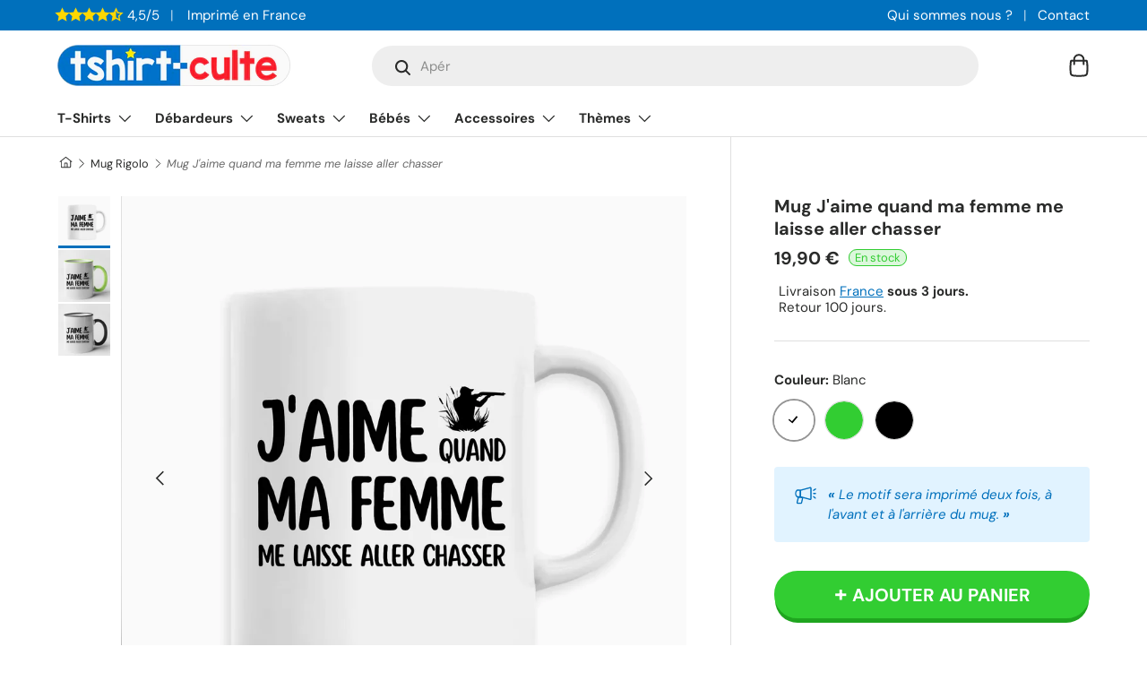

--- FILE ---
content_type: text/html; charset=utf-8
request_url: https://tshirt-culte.com/products/mug-jaime-quand-ma-femme-me-laisse-aller-chasser
body_size: 49062
content:
<!doctype html>
<html class="no-js" lang="fr" dir="ltr">
<head><meta charset="utf-8">
<meta name="viewport" content="width=device-width,initial-scale=1">
<title>Mug J&#39;aime quand ma femme me laisse aller chasser | Idée cadeau original</title><link rel="canonical" href="https://tshirt-culte.com/products/mug-jaime-quand-ma-femme-me-laisse-aller-chasser"><link rel="icon" href="//tshirt-culte.com/cdn/shop/files/logo-rond-v2-petit.png?crop=center&height=48&v=1700937397&width=48" type="image/png">
  <link rel="apple-touch-icon" href="//tshirt-culte.com/cdn/shop/files/logo-rond-v2-petit.png?crop=center&height=180&v=1700937397&width=180"><meta name="description" content="Mug humoristique imprimé de la phrase drôle J&#39;aime quand ma femme me laisse aller chasser. Cette tasse est la meilleure idée humour de cadeau original pour anniversaire, fête des pères et mères, pot de départ, Saint-Valentin, Noël. Accessoire rigolo avec message et logo marrant."><meta property="og:site_name" content="Tshirt-culte">
<meta property="og:url" content="https://tshirt-culte.com/products/mug-jaime-quand-ma-femme-me-laisse-aller-chasser"><meta property="og:title" content="Mug J&#39;aime quand ma femme me laisse aller chasser | Idée cadeau original"><meta property="og:type" content="product">
<meta property="og:description" content="Mug humoristique imprimé de la phrase drôle J&#39;aime quand ma femme me laisse aller chasser. Cette tasse est la meilleure idée humour de cadeau original pour anniversaire, fête des pères et mères, pot de départ, Saint-Valentin, Noël. Accessoire rigolo avec message et logo marrant."><meta property="og:image" content="http://tshirt-culte.com/cdn/shop/products/mug-jaime-quand-ma-femme-me-laisse-aller-chasser-677572.jpg?crop=center&height=1200&v=1665343336&width=1200">
  <meta property="og:image:secure_url" content="https://tshirt-culte.com/cdn/shop/products/mug-jaime-quand-ma-femme-me-laisse-aller-chasser-677572.jpg?crop=center&height=1200&v=1665343336&width=1200">
  <meta property="og:image:width" content="1333">
  <meta property="og:image:height" content="1333"><meta property="og:price:amount" content="19,90">
  <meta property="og:price:currency" content="EUR"><meta name="twitter:card" content="summary_large_image">
<meta name="twitter:title" content="Mug J&#39;aime quand ma femme me laisse aller chasser | Idée cadeau original">
<meta name="twitter:description" content="Mug humoristique imprimé de la phrase drôle J&#39;aime quand ma femme me laisse aller chasser. Cette tasse est la meilleure idée humour de cadeau original pour anniversaire, fête des pères et mères, pot de départ, Saint-Valentin, Noël. Accessoire rigolo avec message et logo marrant.">
<style data-shopify>
@font-face {
  font-family: "DM Sans";
  font-weight: 400;
  font-style: normal;
  font-display: swap;
  src: url("//tshirt-culte.com/cdn/fonts/dm_sans/dmsans_n4.ec80bd4dd7e1a334c969c265873491ae56018d72.woff2") format("woff2"),
       url("//tshirt-culte.com/cdn/fonts/dm_sans/dmsans_n4.87bdd914d8a61247b911147ae68e754d695c58a6.woff") format("woff");
}
@font-face {
  font-family: "DM Sans";
  font-weight: 700;
  font-style: normal;
  font-display: swap;
  src: url("//tshirt-culte.com/cdn/fonts/dm_sans/dmsans_n7.97e21d81502002291ea1de8aefb79170c6946ce5.woff2") format("woff2"),
       url("//tshirt-culte.com/cdn/fonts/dm_sans/dmsans_n7.af5c214f5116410ca1d53a2090665620e78e2e1b.woff") format("woff");
}
@font-face {
  font-family: "DM Sans";
  font-weight: 400;
  font-style: italic;
  font-display: swap;
  src: url("//tshirt-culte.com/cdn/fonts/dm_sans/dmsans_i4.b8fe05e69ee95d5a53155c346957d8cbf5081c1a.woff2") format("woff2"),
       url("//tshirt-culte.com/cdn/fonts/dm_sans/dmsans_i4.403fe28ee2ea63e142575c0aa47684d65f8c23a0.woff") format("woff");
}
@font-face {
  font-family: "DM Sans";
  font-weight: 700;
  font-style: italic;
  font-display: swap;
  src: url("//tshirt-culte.com/cdn/fonts/dm_sans/dmsans_i7.52b57f7d7342eb7255084623d98ab83fd96e7f9b.woff2") format("woff2"),
       url("//tshirt-culte.com/cdn/fonts/dm_sans/dmsans_i7.d5e14ef18a1d4a8ce78a4187580b4eb1759c2eda.woff") format("woff");
}
@font-face {
  font-family: "DM Sans";
  font-weight: 700;
  font-style: normal;
  font-display: swap;
  src: url("//tshirt-culte.com/cdn/fonts/dm_sans/dmsans_n7.97e21d81502002291ea1de8aefb79170c6946ce5.woff2") format("woff2"),
       url("//tshirt-culte.com/cdn/fonts/dm_sans/dmsans_n7.af5c214f5116410ca1d53a2090665620e78e2e1b.woff") format("woff");
}
@font-face {
  font-family: "DM Sans";
  font-weight: 700;
  font-style: normal;
  font-display: swap;
  src: url("//tshirt-culte.com/cdn/fonts/dm_sans/dmsans_n7.97e21d81502002291ea1de8aefb79170c6946ce5.woff2") format("woff2"),
       url("//tshirt-culte.com/cdn/fonts/dm_sans/dmsans_n7.af5c214f5116410ca1d53a2090665620e78e2e1b.woff") format("woff");
}
:root {
      --bg-color: 255 255 255 / 1.0;
      --bg-color-og: 255 255 255 / 1.0;
      --heading-color: 42 43 42;
      --text-color: 42 43 42;
      --text-color-og: 42 43 42;
      --scrollbar-color: 42 43 42;
      --link-color: 0 112 188;
      --link-color-og: 0 112 188;
      --star-color: 255 215 0;--swatch-border-color-default: 212 213 212;
        --swatch-border-color-active: 149 149 149;
        --swatch-card-size: 20px;
        --swatch-variant-picker-size: 44px;--color-scheme-1-bg: 245 245 245 / 1.0;
      --color-scheme-1-grad: linear-gradient(180deg, rgba(245, 245, 245, 1), rgba(245, 245, 245, 1) 100%);
      --color-scheme-1-heading: 42 43 42;
      --color-scheme-1-text: 42 43 42;
      --color-scheme-1-btn-bg: 42 43 42;
      --color-scheme-1-btn-text: 255 255 255;
      --color-scheme-1-btn-bg-hover: 82 83 82;--color-scheme-2-bg: 0 112 188 / 1.0;
      --color-scheme-2-grad: linear-gradient(225deg, rgba(0, 112, 188, 1) 8%, rgba(0, 112, 188, 1) 56%, rgba(0, 112, 188, 1) 90%);
      --color-scheme-2-heading: 255 255 255;
      --color-scheme-2-text: 255 255 255;
      --color-scheme-2-btn-bg: 255 255 255;
      --color-scheme-2-btn-text: 0 112 188;
      --color-scheme-2-btn-bg-hover: 229 241 248;--color-scheme-3-bg: 225 243 255 / 1.0;
      --color-scheme-3-grad: linear-gradient(46deg, rgba(225, 243, 255, 1) 8%, rgba(225, 243, 255, 1) 32%, rgba(225, 243, 255, 1) 90%);
      --color-scheme-3-heading: 0 112 188;
      --color-scheme-3-text: 0 112 188;
      --color-scheme-3-btn-bg: 0 112 188;
      --color-scheme-3-btn-text: 225 243 255;
      --color-scheme-3-btn-bg-hover: 36 141 211;

      --drawer-bg-color: 255 255 255 / 1.0;
      --drawer-text-color: 42 43 42;

      --panel-bg-color: 245 245 245 / 1.0;
      --panel-heading-color: 42 43 42;
      --panel-text-color: 42 43 42;

      --in-stock-text-color: 44 126 63;
      --low-stock-text-color: 210 134 26;
      --very-low-stock-text-color: 180 12 28;
      --no-stock-text-color: 119 119 119;

      --error-bg-color: 252 237 238;
      --error-text-color: 255 69 0;
      --success-bg-color: 232 246 234;
      --success-text-color: 50 205 50;
      --info-bg-color: 228 237 250;
      --info-text-color: 0 112 188;

      --heading-font-family: "DM Sans", sans-serif;
      --heading-font-style: normal;
      --heading-font-weight: 700;
      --heading-scale-start: 2;

      --navigation-font-family: "DM Sans", sans-serif;
      --navigation-font-style: normal;
      --navigation-font-weight: 700;--heading-text-transform: none;
--subheading-text-transform: none;
      --body-font-family: "DM Sans", sans-serif;
      --body-font-style: normal;
      --body-font-weight: 400;
      --body-font-size: 15;

      --section-gap: 32;
      --heading-gap: calc(8 * var(--space-unit));--heading-gap: calc(6 * var(--space-unit));--grid-column-gap: 20px;--btn-bg-color: 50 205 50;
      --btn-bg-hover-color: 93 216 93;
      --btn-text-color: 255 255 255;
      --btn-bg-color-og: 50 205 50;
      --btn-text-color-og: 255 255 255;
      --btn-alt-bg-color: 255 255 255;
      --btn-alt-bg-alpha: 1.0;
      --btn-alt-text-color: 42 43 42;
      --btn-border-width: 2px;
      --btn-padding-y: 12px;

      
      --btn-border-radius: 28px;
      

      --btn-lg-border-radius: 50%;
      --btn-icon-border-radius: 50%;
      --input-with-btn-inner-radius: var(--btn-border-radius);
      --btn-text-transform: uppercase;

      --input-bg-color: 255 255 255 / 1.0;
      --input-text-color: 42 43 42;
      --input-border-width: 2px;
      --input-border-radius: 26px;
      --textarea-border-radius: 12px;
      --input-border-radius: 28px;
      --input-lg-border-radius: 34px;
      --input-bg-color-diff-3: #f7f7f7;
      --input-bg-color-diff-6: #f0f0f0;

      --modal-border-radius: 10px;
      --modal-overlay-color: 0 0 0;
      --modal-overlay-opacity: 0.4;
      --drawer-border-radius: 10px;
      --overlay-border-radius: 0px;--custom-label-bg-color: 50 205 50;
      --custom-label-text-color: 255 255 255;--preorder-label-bg-color: 0 166 237;
      --preorder-label-text-color: 255 255 255;

      --page-width: 1290px;
      --gutter-sm: 20px;
      --gutter-md: 32px;
      --gutter-lg: 64px;

      --payment-terms-bg-color: #ffffff;

      --coll-card-bg-color: rgba(0,0,0,0);
      --coll-card-border-color: rgba(0,0,0,0);

      --reading-width: 48em;
    }

    @media (max-width: 769px) {
      :root {
        --reading-width: 36em;
      }
    }
  </style><link rel="stylesheet" href="//tshirt-culte.com/cdn/shop/t/10/assets/main.css?v=100615722609952259561700791528">
  <script src="//tshirt-culte.com/cdn/shop/t/10/assets/main.js?v=55248961337794439511694301108" defer="defer"></script><link rel="preload_tag" href="//tshirt-culte.com/cdn/fonts/dm_sans/dmsans_n4.ec80bd4dd7e1a334c969c265873491ae56018d72.woff2" as="font" type="font/woff2" crossorigin fetchpriority="high"><link rel="preload_tag" href="//tshirt-culte.com/cdn/fonts/dm_sans/dmsans_n7.97e21d81502002291ea1de8aefb79170c6946ce5.woff2" as="font" type="font/woff2" crossorigin fetchpriority="high"><link rel="stylesheet" href="//tshirt-culte.com/cdn/shop/t/10/assets/swatches.css?v=135018624730143510251694301921" media="print" onload="this.media='all'">
    <noscript><link rel="stylesheet" href="//tshirt-culte.com/cdn/shop/t/10/assets/swatches.css?v=135018624730143510251694301921"></noscript><script>window.performance && window.performance.mark && window.performance.mark('shopify.content_for_header.start');</script><meta name="google-site-verification" content="3wwgjSXFHKzDlCn_jDmU20X7rP42VS3ejI99sK7NKbc">
<meta id="shopify-digital-wallet" name="shopify-digital-wallet" content="/44331139234/digital_wallets/dialog">
<meta name="shopify-checkout-api-token" content="315859bb292e53fdea1dbb1fa6c8dc77">
<meta id="in-context-paypal-metadata" data-shop-id="44331139234" data-venmo-supported="false" data-environment="production" data-locale="fr_FR" data-paypal-v4="true" data-currency="EUR">
<link rel="alternate" type="application/json+oembed" href="https://tshirt-culte.com/products/mug-jaime-quand-ma-femme-me-laisse-aller-chasser.oembed">
<script async="async" src="/checkouts/internal/preloads.js?locale=fr-FR"></script>
<script id="apple-pay-shop-capabilities" type="application/json">{"shopId":44331139234,"countryCode":"FR","currencyCode":"EUR","merchantCapabilities":["supports3DS"],"merchantId":"gid:\/\/shopify\/Shop\/44331139234","merchantName":"Tshirt-culte","requiredBillingContactFields":["postalAddress","email"],"requiredShippingContactFields":["postalAddress","email"],"shippingType":"shipping","supportedNetworks":["visa","masterCard","amex","maestro"],"total":{"type":"pending","label":"Tshirt-culte","amount":"1.00"},"shopifyPaymentsEnabled":true,"supportsSubscriptions":true}</script>
<script id="shopify-features" type="application/json">{"accessToken":"315859bb292e53fdea1dbb1fa6c8dc77","betas":["rich-media-storefront-analytics"],"domain":"tshirt-culte.com","predictiveSearch":true,"shopId":44331139234,"locale":"fr"}</script>
<script>var Shopify = Shopify || {};
Shopify.shop = "tshirt-culte.myshopify.com";
Shopify.locale = "fr";
Shopify.currency = {"active":"EUR","rate":"1.0"};
Shopify.country = "FR";
Shopify.theme = {"name":"Enterprise","id":152899584331,"schema_name":"Enterprise","schema_version":"1.2.1","theme_store_id":1657,"role":"main"};
Shopify.theme.handle = "null";
Shopify.theme.style = {"id":null,"handle":null};
Shopify.cdnHost = "tshirt-culte.com/cdn";
Shopify.routes = Shopify.routes || {};
Shopify.routes.root = "/";</script>
<script type="module">!function(o){(o.Shopify=o.Shopify||{}).modules=!0}(window);</script>
<script>!function(o){function n(){var o=[];function n(){o.push(Array.prototype.slice.apply(arguments))}return n.q=o,n}var t=o.Shopify=o.Shopify||{};t.loadFeatures=n(),t.autoloadFeatures=n()}(window);</script>
<script id="shop-js-analytics" type="application/json">{"pageType":"product"}</script>
<script defer="defer" async type="module" src="//tshirt-culte.com/cdn/shopifycloud/shop-js/modules/v2/client.init-shop-cart-sync_INwxTpsh.fr.esm.js"></script>
<script defer="defer" async type="module" src="//tshirt-culte.com/cdn/shopifycloud/shop-js/modules/v2/chunk.common_YNAa1F1g.esm.js"></script>
<script type="module">
  await import("//tshirt-culte.com/cdn/shopifycloud/shop-js/modules/v2/client.init-shop-cart-sync_INwxTpsh.fr.esm.js");
await import("//tshirt-culte.com/cdn/shopifycloud/shop-js/modules/v2/chunk.common_YNAa1F1g.esm.js");

  window.Shopify.SignInWithShop?.initShopCartSync?.({"fedCMEnabled":true,"windoidEnabled":true});

</script>
<script>(function() {
  var isLoaded = false;
  function asyncLoad() {
    if (isLoaded) return;
    isLoaded = true;
    var urls = ["https:\/\/static2.rapidsearch.dev\/resultpage.js?shop=tshirt-culte.myshopify.com"];
    for (var i = 0; i < urls.length; i++) {
      var s = document.createElement('script');
      s.type = 'text/javascript';
      s.async = true;
      s.src = urls[i];
      var x = document.getElementsByTagName('script')[0];
      x.parentNode.insertBefore(s, x);
    }
  };
  if(window.attachEvent) {
    window.attachEvent('onload', asyncLoad);
  } else {
    window.addEventListener('load', asyncLoad, false);
  }
})();</script>
<script id="__st">var __st={"a":44331139234,"offset":3600,"reqid":"c566446e-5297-4212-9464-f7bdb2eb10a7-1768991785","pageurl":"tshirt-culte.com\/products\/mug-jaime-quand-ma-femme-me-laisse-aller-chasser","u":"a0bd1b1ac650","p":"product","rtyp":"product","rid":7801424347354};</script>
<script>window.ShopifyPaypalV4VisibilityTracking = true;</script>
<script id="captcha-bootstrap">!function(){'use strict';const t='contact',e='account',n='new_comment',o=[[t,t],['blogs',n],['comments',n],[t,'customer']],c=[[e,'customer_login'],[e,'guest_login'],[e,'recover_customer_password'],[e,'create_customer']],r=t=>t.map((([t,e])=>`form[action*='/${t}']:not([data-nocaptcha='true']) input[name='form_type'][value='${e}']`)).join(','),a=t=>()=>t?[...document.querySelectorAll(t)].map((t=>t.form)):[];function s(){const t=[...o],e=r(t);return a(e)}const i='password',u='form_key',d=['recaptcha-v3-token','g-recaptcha-response','h-captcha-response',i],f=()=>{try{return window.sessionStorage}catch{return}},m='__shopify_v',_=t=>t.elements[u];function p(t,e,n=!1){try{const o=window.sessionStorage,c=JSON.parse(o.getItem(e)),{data:r}=function(t){const{data:e,action:n}=t;return t[m]||n?{data:e,action:n}:{data:t,action:n}}(c);for(const[e,n]of Object.entries(r))t.elements[e]&&(t.elements[e].value=n);n&&o.removeItem(e)}catch(o){console.error('form repopulation failed',{error:o})}}const l='form_type',E='cptcha';function T(t){t.dataset[E]=!0}const w=window,h=w.document,L='Shopify',v='ce_forms',y='captcha';let A=!1;((t,e)=>{const n=(g='f06e6c50-85a8-45c8-87d0-21a2b65856fe',I='https://cdn.shopify.com/shopifycloud/storefront-forms-hcaptcha/ce_storefront_forms_captcha_hcaptcha.v1.5.2.iife.js',D={infoText:'Protégé par hCaptcha',privacyText:'Confidentialité',termsText:'Conditions'},(t,e,n)=>{const o=w[L][v],c=o.bindForm;if(c)return c(t,g,e,D).then(n);var r;o.q.push([[t,g,e,D],n]),r=I,A||(h.body.append(Object.assign(h.createElement('script'),{id:'captcha-provider',async:!0,src:r})),A=!0)});var g,I,D;w[L]=w[L]||{},w[L][v]=w[L][v]||{},w[L][v].q=[],w[L][y]=w[L][y]||{},w[L][y].protect=function(t,e){n(t,void 0,e),T(t)},Object.freeze(w[L][y]),function(t,e,n,w,h,L){const[v,y,A,g]=function(t,e,n){const i=e?o:[],u=t?c:[],d=[...i,...u],f=r(d),m=r(i),_=r(d.filter((([t,e])=>n.includes(e))));return[a(f),a(m),a(_),s()]}(w,h,L),I=t=>{const e=t.target;return e instanceof HTMLFormElement?e:e&&e.form},D=t=>v().includes(t);t.addEventListener('submit',(t=>{const e=I(t);if(!e)return;const n=D(e)&&!e.dataset.hcaptchaBound&&!e.dataset.recaptchaBound,o=_(e),c=g().includes(e)&&(!o||!o.value);(n||c)&&t.preventDefault(),c&&!n&&(function(t){try{if(!f())return;!function(t){const e=f();if(!e)return;const n=_(t);if(!n)return;const o=n.value;o&&e.removeItem(o)}(t);const e=Array.from(Array(32),(()=>Math.random().toString(36)[2])).join('');!function(t,e){_(t)||t.append(Object.assign(document.createElement('input'),{type:'hidden',name:u})),t.elements[u].value=e}(t,e),function(t,e){const n=f();if(!n)return;const o=[...t.querySelectorAll(`input[type='${i}']`)].map((({name:t})=>t)),c=[...d,...o],r={};for(const[a,s]of new FormData(t).entries())c.includes(a)||(r[a]=s);n.setItem(e,JSON.stringify({[m]:1,action:t.action,data:r}))}(t,e)}catch(e){console.error('failed to persist form',e)}}(e),e.submit())}));const S=(t,e)=>{t&&!t.dataset[E]&&(n(t,e.some((e=>e===t))),T(t))};for(const o of['focusin','change'])t.addEventListener(o,(t=>{const e=I(t);D(e)&&S(e,y())}));const B=e.get('form_key'),M=e.get(l),P=B&&M;t.addEventListener('DOMContentLoaded',(()=>{const t=y();if(P)for(const e of t)e.elements[l].value===M&&p(e,B);[...new Set([...A(),...v().filter((t=>'true'===t.dataset.shopifyCaptcha))])].forEach((e=>S(e,t)))}))}(h,new URLSearchParams(w.location.search),n,t,e,['guest_login'])})(!0,!0)}();</script>
<script integrity="sha256-4kQ18oKyAcykRKYeNunJcIwy7WH5gtpwJnB7kiuLZ1E=" data-source-attribution="shopify.loadfeatures" defer="defer" src="//tshirt-culte.com/cdn/shopifycloud/storefront/assets/storefront/load_feature-a0a9edcb.js" crossorigin="anonymous"></script>
<script data-source-attribution="shopify.dynamic_checkout.dynamic.init">var Shopify=Shopify||{};Shopify.PaymentButton=Shopify.PaymentButton||{isStorefrontPortableWallets:!0,init:function(){window.Shopify.PaymentButton.init=function(){};var t=document.createElement("script");t.src="https://tshirt-culte.com/cdn/shopifycloud/portable-wallets/latest/portable-wallets.fr.js",t.type="module",document.head.appendChild(t)}};
</script>
<script data-source-attribution="shopify.dynamic_checkout.buyer_consent">
  function portableWalletsHideBuyerConsent(e){var t=document.getElementById("shopify-buyer-consent"),n=document.getElementById("shopify-subscription-policy-button");t&&n&&(t.classList.add("hidden"),t.setAttribute("aria-hidden","true"),n.removeEventListener("click",e))}function portableWalletsShowBuyerConsent(e){var t=document.getElementById("shopify-buyer-consent"),n=document.getElementById("shopify-subscription-policy-button");t&&n&&(t.classList.remove("hidden"),t.removeAttribute("aria-hidden"),n.addEventListener("click",e))}window.Shopify?.PaymentButton&&(window.Shopify.PaymentButton.hideBuyerConsent=portableWalletsHideBuyerConsent,window.Shopify.PaymentButton.showBuyerConsent=portableWalletsShowBuyerConsent);
</script>
<script data-source-attribution="shopify.dynamic_checkout.cart.bootstrap">document.addEventListener("DOMContentLoaded",(function(){function t(){return document.querySelector("shopify-accelerated-checkout-cart, shopify-accelerated-checkout")}if(t())Shopify.PaymentButton.init();else{new MutationObserver((function(e,n){t()&&(Shopify.PaymentButton.init(),n.disconnect())})).observe(document.body,{childList:!0,subtree:!0})}}));
</script>
<link id="shopify-accelerated-checkout-styles" rel="stylesheet" media="screen" href="https://tshirt-culte.com/cdn/shopifycloud/portable-wallets/latest/accelerated-checkout-backwards-compat.css" crossorigin="anonymous">
<style id="shopify-accelerated-checkout-cart">
        #shopify-buyer-consent {
  margin-top: 1em;
  display: inline-block;
  width: 100%;
}

#shopify-buyer-consent.hidden {
  display: none;
}

#shopify-subscription-policy-button {
  background: none;
  border: none;
  padding: 0;
  text-decoration: underline;
  font-size: inherit;
  cursor: pointer;
}

#shopify-subscription-policy-button::before {
  box-shadow: none;
}

      </style>
<script id="sections-script" data-sections="header,footer" defer="defer" src="//tshirt-culte.com/cdn/shop/t/10/compiled_assets/scripts.js?v=18958"></script>
<script>window.performance && window.performance.mark && window.performance.mark('shopify.content_for_header.end');</script>


  <script>document.documentElement.className = document.documentElement.className.replace('no-js', 'js');</script><!-- CC Custom Head Start --><!-- CC Custom Head End -->


  <script type="text/javascript">
    window.RapidSearchAdmin = false;
  </script>


<link href="https://monorail-edge.shopifysvc.com" rel="dns-prefetch">
<script>(function(){if ("sendBeacon" in navigator && "performance" in window) {try {var session_token_from_headers = performance.getEntriesByType('navigation')[0].serverTiming.find(x => x.name == '_s').description;} catch {var session_token_from_headers = undefined;}var session_cookie_matches = document.cookie.match(/_shopify_s=([^;]*)/);var session_token_from_cookie = session_cookie_matches && session_cookie_matches.length === 2 ? session_cookie_matches[1] : "";var session_token = session_token_from_headers || session_token_from_cookie || "";function handle_abandonment_event(e) {var entries = performance.getEntries().filter(function(entry) {return /monorail-edge.shopifysvc.com/.test(entry.name);});if (!window.abandonment_tracked && entries.length === 0) {window.abandonment_tracked = true;var currentMs = Date.now();var navigation_start = performance.timing.navigationStart;var payload = {shop_id: 44331139234,url: window.location.href,navigation_start,duration: currentMs - navigation_start,session_token,page_type: "product"};window.navigator.sendBeacon("https://monorail-edge.shopifysvc.com/v1/produce", JSON.stringify({schema_id: "online_store_buyer_site_abandonment/1.1",payload: payload,metadata: {event_created_at_ms: currentMs,event_sent_at_ms: currentMs}}));}}window.addEventListener('pagehide', handle_abandonment_event);}}());</script>
<script id="web-pixels-manager-setup">(function e(e,d,r,n,o){if(void 0===o&&(o={}),!Boolean(null===(a=null===(i=window.Shopify)||void 0===i?void 0:i.analytics)||void 0===a?void 0:a.replayQueue)){var i,a;window.Shopify=window.Shopify||{};var t=window.Shopify;t.analytics=t.analytics||{};var s=t.analytics;s.replayQueue=[],s.publish=function(e,d,r){return s.replayQueue.push([e,d,r]),!0};try{self.performance.mark("wpm:start")}catch(e){}var l=function(){var e={modern:/Edge?\/(1{2}[4-9]|1[2-9]\d|[2-9]\d{2}|\d{4,})\.\d+(\.\d+|)|Firefox\/(1{2}[4-9]|1[2-9]\d|[2-9]\d{2}|\d{4,})\.\d+(\.\d+|)|Chrom(ium|e)\/(9{2}|\d{3,})\.\d+(\.\d+|)|(Maci|X1{2}).+ Version\/(15\.\d+|(1[6-9]|[2-9]\d|\d{3,})\.\d+)([,.]\d+|)( \(\w+\)|)( Mobile\/\w+|) Safari\/|Chrome.+OPR\/(9{2}|\d{3,})\.\d+\.\d+|(CPU[ +]OS|iPhone[ +]OS|CPU[ +]iPhone|CPU IPhone OS|CPU iPad OS)[ +]+(15[._]\d+|(1[6-9]|[2-9]\d|\d{3,})[._]\d+)([._]\d+|)|Android:?[ /-](13[3-9]|1[4-9]\d|[2-9]\d{2}|\d{4,})(\.\d+|)(\.\d+|)|Android.+Firefox\/(13[5-9]|1[4-9]\d|[2-9]\d{2}|\d{4,})\.\d+(\.\d+|)|Android.+Chrom(ium|e)\/(13[3-9]|1[4-9]\d|[2-9]\d{2}|\d{4,})\.\d+(\.\d+|)|SamsungBrowser\/([2-9]\d|\d{3,})\.\d+/,legacy:/Edge?\/(1[6-9]|[2-9]\d|\d{3,})\.\d+(\.\d+|)|Firefox\/(5[4-9]|[6-9]\d|\d{3,})\.\d+(\.\d+|)|Chrom(ium|e)\/(5[1-9]|[6-9]\d|\d{3,})\.\d+(\.\d+|)([\d.]+$|.*Safari\/(?![\d.]+ Edge\/[\d.]+$))|(Maci|X1{2}).+ Version\/(10\.\d+|(1[1-9]|[2-9]\d|\d{3,})\.\d+)([,.]\d+|)( \(\w+\)|)( Mobile\/\w+|) Safari\/|Chrome.+OPR\/(3[89]|[4-9]\d|\d{3,})\.\d+\.\d+|(CPU[ +]OS|iPhone[ +]OS|CPU[ +]iPhone|CPU IPhone OS|CPU iPad OS)[ +]+(10[._]\d+|(1[1-9]|[2-9]\d|\d{3,})[._]\d+)([._]\d+|)|Android:?[ /-](13[3-9]|1[4-9]\d|[2-9]\d{2}|\d{4,})(\.\d+|)(\.\d+|)|Mobile Safari.+OPR\/([89]\d|\d{3,})\.\d+\.\d+|Android.+Firefox\/(13[5-9]|1[4-9]\d|[2-9]\d{2}|\d{4,})\.\d+(\.\d+|)|Android.+Chrom(ium|e)\/(13[3-9]|1[4-9]\d|[2-9]\d{2}|\d{4,})\.\d+(\.\d+|)|Android.+(UC? ?Browser|UCWEB|U3)[ /]?(15\.([5-9]|\d{2,})|(1[6-9]|[2-9]\d|\d{3,})\.\d+)\.\d+|SamsungBrowser\/(5\.\d+|([6-9]|\d{2,})\.\d+)|Android.+MQ{2}Browser\/(14(\.(9|\d{2,})|)|(1[5-9]|[2-9]\d|\d{3,})(\.\d+|))(\.\d+|)|K[Aa][Ii]OS\/(3\.\d+|([4-9]|\d{2,})\.\d+)(\.\d+|)/},d=e.modern,r=e.legacy,n=navigator.userAgent;return n.match(d)?"modern":n.match(r)?"legacy":"unknown"}(),u="modern"===l?"modern":"legacy",c=(null!=n?n:{modern:"",legacy:""})[u],f=function(e){return[e.baseUrl,"/wpm","/b",e.hashVersion,"modern"===e.buildTarget?"m":"l",".js"].join("")}({baseUrl:d,hashVersion:r,buildTarget:u}),m=function(e){var d=e.version,r=e.bundleTarget,n=e.surface,o=e.pageUrl,i=e.monorailEndpoint;return{emit:function(e){var a=e.status,t=e.errorMsg,s=(new Date).getTime(),l=JSON.stringify({metadata:{event_sent_at_ms:s},events:[{schema_id:"web_pixels_manager_load/3.1",payload:{version:d,bundle_target:r,page_url:o,status:a,surface:n,error_msg:t},metadata:{event_created_at_ms:s}}]});if(!i)return console&&console.warn&&console.warn("[Web Pixels Manager] No Monorail endpoint provided, skipping logging."),!1;try{return self.navigator.sendBeacon.bind(self.navigator)(i,l)}catch(e){}var u=new XMLHttpRequest;try{return u.open("POST",i,!0),u.setRequestHeader("Content-Type","text/plain"),u.send(l),!0}catch(e){return console&&console.warn&&console.warn("[Web Pixels Manager] Got an unhandled error while logging to Monorail."),!1}}}}({version:r,bundleTarget:l,surface:e.surface,pageUrl:self.location.href,monorailEndpoint:e.monorailEndpoint});try{o.browserTarget=l,function(e){var d=e.src,r=e.async,n=void 0===r||r,o=e.onload,i=e.onerror,a=e.sri,t=e.scriptDataAttributes,s=void 0===t?{}:t,l=document.createElement("script"),u=document.querySelector("head"),c=document.querySelector("body");if(l.async=n,l.src=d,a&&(l.integrity=a,l.crossOrigin="anonymous"),s)for(var f in s)if(Object.prototype.hasOwnProperty.call(s,f))try{l.dataset[f]=s[f]}catch(e){}if(o&&l.addEventListener("load",o),i&&l.addEventListener("error",i),u)u.appendChild(l);else{if(!c)throw new Error("Did not find a head or body element to append the script");c.appendChild(l)}}({src:f,async:!0,onload:function(){if(!function(){var e,d;return Boolean(null===(d=null===(e=window.Shopify)||void 0===e?void 0:e.analytics)||void 0===d?void 0:d.initialized)}()){var d=window.webPixelsManager.init(e)||void 0;if(d){var r=window.Shopify.analytics;r.replayQueue.forEach((function(e){var r=e[0],n=e[1],o=e[2];d.publishCustomEvent(r,n,o)})),r.replayQueue=[],r.publish=d.publishCustomEvent,r.visitor=d.visitor,r.initialized=!0}}},onerror:function(){return m.emit({status:"failed",errorMsg:"".concat(f," has failed to load")})},sri:function(e){var d=/^sha384-[A-Za-z0-9+/=]+$/;return"string"==typeof e&&d.test(e)}(c)?c:"",scriptDataAttributes:o}),m.emit({status:"loading"})}catch(e){m.emit({status:"failed",errorMsg:(null==e?void 0:e.message)||"Unknown error"})}}})({shopId: 44331139234,storefrontBaseUrl: "https://tshirt-culte.com",extensionsBaseUrl: "https://extensions.shopifycdn.com/cdn/shopifycloud/web-pixels-manager",monorailEndpoint: "https://monorail-edge.shopifysvc.com/unstable/produce_batch",surface: "storefront-renderer",enabledBetaFlags: ["2dca8a86"],webPixelsConfigList: [{"id":"2485190987","configuration":"{\"tagID\":\"2613027665600\"}","eventPayloadVersion":"v1","runtimeContext":"STRICT","scriptVersion":"18031546ee651571ed29edbe71a3550b","type":"APP","apiClientId":3009811,"privacyPurposes":["ANALYTICS","MARKETING","SALE_OF_DATA"],"dataSharingAdjustments":{"protectedCustomerApprovalScopes":["read_customer_address","read_customer_email","read_customer_name","read_customer_personal_data","read_customer_phone"]}},{"id":"2020606283","configuration":"{\"storeId\":\"tshirt-culte.myshopify.com\"}","eventPayloadVersion":"v1","runtimeContext":"STRICT","scriptVersion":"e7ff4835c2df0be089f361b898b8b040","type":"APP","apiClientId":3440817,"privacyPurposes":["ANALYTICS"],"dataSharingAdjustments":{"protectedCustomerApprovalScopes":["read_customer_personal_data"]}},{"id":"1017053515","configuration":"{\"config\":\"{\\\"google_tag_ids\\\":[\\\"G-HMPJ7YL9JH\\\",\\\"GT-PL3KD53\\\",\\\"AW-945646913\\\"],\\\"target_country\\\":\\\"FR\\\",\\\"gtag_events\\\":[{\\\"type\\\":\\\"search\\\",\\\"action_label\\\":\\\"G-HMPJ7YL9JH\\\"},{\\\"type\\\":\\\"begin_checkout\\\",\\\"action_label\\\":\\\"G-HMPJ7YL9JH\\\"},{\\\"type\\\":\\\"view_item\\\",\\\"action_label\\\":[\\\"G-HMPJ7YL9JH\\\",\\\"MC-WDCEQ69K5T\\\"]},{\\\"type\\\":\\\"purchase\\\",\\\"action_label\\\":[\\\"G-HMPJ7YL9JH\\\",\\\"MC-WDCEQ69K5T\\\",\\\"AW-945646913\\\/jjkQCJnT3vkCEMHa9cID\\\"]},{\\\"type\\\":\\\"page_view\\\",\\\"action_label\\\":[\\\"G-HMPJ7YL9JH\\\",\\\"MC-WDCEQ69K5T\\\"]},{\\\"type\\\":\\\"add_payment_info\\\",\\\"action_label\\\":\\\"G-HMPJ7YL9JH\\\"},{\\\"type\\\":\\\"add_to_cart\\\",\\\"action_label\\\":\\\"G-HMPJ7YL9JH\\\"}],\\\"enable_monitoring_mode\\\":false}\"}","eventPayloadVersion":"v1","runtimeContext":"OPEN","scriptVersion":"b2a88bafab3e21179ed38636efcd8a93","type":"APP","apiClientId":1780363,"privacyPurposes":[],"dataSharingAdjustments":{"protectedCustomerApprovalScopes":["read_customer_address","read_customer_email","read_customer_name","read_customer_personal_data","read_customer_phone"]}},{"id":"shopify-app-pixel","configuration":"{}","eventPayloadVersion":"v1","runtimeContext":"STRICT","scriptVersion":"0450","apiClientId":"shopify-pixel","type":"APP","privacyPurposes":["ANALYTICS","MARKETING"]},{"id":"shopify-custom-pixel","eventPayloadVersion":"v1","runtimeContext":"LAX","scriptVersion":"0450","apiClientId":"shopify-pixel","type":"CUSTOM","privacyPurposes":["ANALYTICS","MARKETING"]}],isMerchantRequest: false,initData: {"shop":{"name":"Tshirt-culte","paymentSettings":{"currencyCode":"EUR"},"myshopifyDomain":"tshirt-culte.myshopify.com","countryCode":"FR","storefrontUrl":"https:\/\/tshirt-culte.com"},"customer":null,"cart":null,"checkout":null,"productVariants":[{"price":{"amount":19.9,"currencyCode":"EUR"},"product":{"title":"Mug J'aime quand ma femme me laisse aller chasser","vendor":"Tshirt-culte","id":"7801424347354","untranslatedTitle":"Mug J'aime quand ma femme me laisse aller chasser","url":"\/products\/mug-jaime-quand-ma-femme-me-laisse-aller-chasser","type":"Mug"},"id":"43315079741658","image":{"src":"\/\/tshirt-culte.com\/cdn\/shop\/products\/mug-jaime-quand-ma-femme-me-laisse-aller-chasser-blanc-719501.jpg?v=1665333820"},"sku":"TPO-MUG-CER-BLA","title":"Unique \/ Blanc","untranslatedTitle":"Unique \/ Blanc"},{"price":{"amount":19.9,"currencyCode":"EUR"},"product":{"title":"Mug J'aime quand ma femme me laisse aller chasser","vendor":"Tshirt-culte","id":"7801424347354","untranslatedTitle":"Mug J'aime quand ma femme me laisse aller chasser","url":"\/products\/mug-jaime-quand-ma-femme-me-laisse-aller-chasser","type":"Mug"},"id":"43315079774426","image":{"src":"\/\/tshirt-culte.com\/cdn\/shop\/products\/mug-jaime-quand-ma-femme-me-laisse-aller-chasser-vert-886810.jpg?v=1665342684"},"sku":"TPO-MUG-CER-VER","title":"Unique \/ Vert","untranslatedTitle":"Unique \/ Vert"},{"price":{"amount":19.9,"currencyCode":"EUR"},"product":{"title":"Mug J'aime quand ma femme me laisse aller chasser","vendor":"Tshirt-culte","id":"7801424347354","untranslatedTitle":"Mug J'aime quand ma femme me laisse aller chasser","url":"\/products\/mug-jaime-quand-ma-femme-me-laisse-aller-chasser","type":"Mug"},"id":"43315079807194","image":{"src":"\/\/tshirt-culte.com\/cdn\/shop\/products\/mug-jaime-quand-ma-femme-me-laisse-aller-chasser-noir-364537.jpg?v=1665343450"},"sku":"TPO-MUG-CER-NOI","title":"Unique \/ Noir","untranslatedTitle":"Unique \/ Noir"}],"purchasingCompany":null},},"https://tshirt-culte.com/cdn","fcfee988w5aeb613cpc8e4bc33m6693e112",{"modern":"","legacy":""},{"shopId":"44331139234","storefrontBaseUrl":"https:\/\/tshirt-culte.com","extensionBaseUrl":"https:\/\/extensions.shopifycdn.com\/cdn\/shopifycloud\/web-pixels-manager","surface":"storefront-renderer","enabledBetaFlags":"[\"2dca8a86\"]","isMerchantRequest":"false","hashVersion":"fcfee988w5aeb613cpc8e4bc33m6693e112","publish":"custom","events":"[[\"page_viewed\",{}],[\"product_viewed\",{\"productVariant\":{\"price\":{\"amount\":19.9,\"currencyCode\":\"EUR\"},\"product\":{\"title\":\"Mug J'aime quand ma femme me laisse aller chasser\",\"vendor\":\"Tshirt-culte\",\"id\":\"7801424347354\",\"untranslatedTitle\":\"Mug J'aime quand ma femme me laisse aller chasser\",\"url\":\"\/products\/mug-jaime-quand-ma-femme-me-laisse-aller-chasser\",\"type\":\"Mug\"},\"id\":\"43315079741658\",\"image\":{\"src\":\"\/\/tshirt-culte.com\/cdn\/shop\/products\/mug-jaime-quand-ma-femme-me-laisse-aller-chasser-blanc-719501.jpg?v=1665333820\"},\"sku\":\"TPO-MUG-CER-BLA\",\"title\":\"Unique \/ Blanc\",\"untranslatedTitle\":\"Unique \/ Blanc\"}}]]"});</script><script>
  window.ShopifyAnalytics = window.ShopifyAnalytics || {};
  window.ShopifyAnalytics.meta = window.ShopifyAnalytics.meta || {};
  window.ShopifyAnalytics.meta.currency = 'EUR';
  var meta = {"product":{"id":7801424347354,"gid":"gid:\/\/shopify\/Product\/7801424347354","vendor":"Tshirt-culte","type":"Mug","handle":"mug-jaime-quand-ma-femme-me-laisse-aller-chasser","variants":[{"id":43315079741658,"price":1990,"name":"Mug J'aime quand ma femme me laisse aller chasser - Unique \/ Blanc","public_title":"Unique \/ Blanc","sku":"TPO-MUG-CER-BLA"},{"id":43315079774426,"price":1990,"name":"Mug J'aime quand ma femme me laisse aller chasser - Unique \/ Vert","public_title":"Unique \/ Vert","sku":"TPO-MUG-CER-VER"},{"id":43315079807194,"price":1990,"name":"Mug J'aime quand ma femme me laisse aller chasser - Unique \/ Noir","public_title":"Unique \/ Noir","sku":"TPO-MUG-CER-NOI"}],"remote":false},"page":{"pageType":"product","resourceType":"product","resourceId":7801424347354,"requestId":"c566446e-5297-4212-9464-f7bdb2eb10a7-1768991785"}};
  for (var attr in meta) {
    window.ShopifyAnalytics.meta[attr] = meta[attr];
  }
</script>
<script class="analytics">
  (function () {
    var customDocumentWrite = function(content) {
      var jquery = null;

      if (window.jQuery) {
        jquery = window.jQuery;
      } else if (window.Checkout && window.Checkout.$) {
        jquery = window.Checkout.$;
      }

      if (jquery) {
        jquery('body').append(content);
      }
    };

    var hasLoggedConversion = function(token) {
      if (token) {
        return document.cookie.indexOf('loggedConversion=' + token) !== -1;
      }
      return false;
    }

    var setCookieIfConversion = function(token) {
      if (token) {
        var twoMonthsFromNow = new Date(Date.now());
        twoMonthsFromNow.setMonth(twoMonthsFromNow.getMonth() + 2);

        document.cookie = 'loggedConversion=' + token + '; expires=' + twoMonthsFromNow;
      }
    }

    var trekkie = window.ShopifyAnalytics.lib = window.trekkie = window.trekkie || [];
    if (trekkie.integrations) {
      return;
    }
    trekkie.methods = [
      'identify',
      'page',
      'ready',
      'track',
      'trackForm',
      'trackLink'
    ];
    trekkie.factory = function(method) {
      return function() {
        var args = Array.prototype.slice.call(arguments);
        args.unshift(method);
        trekkie.push(args);
        return trekkie;
      };
    };
    for (var i = 0; i < trekkie.methods.length; i++) {
      var key = trekkie.methods[i];
      trekkie[key] = trekkie.factory(key);
    }
    trekkie.load = function(config) {
      trekkie.config = config || {};
      trekkie.config.initialDocumentCookie = document.cookie;
      var first = document.getElementsByTagName('script')[0];
      var script = document.createElement('script');
      script.type = 'text/javascript';
      script.onerror = function(e) {
        var scriptFallback = document.createElement('script');
        scriptFallback.type = 'text/javascript';
        scriptFallback.onerror = function(error) {
                var Monorail = {
      produce: function produce(monorailDomain, schemaId, payload) {
        var currentMs = new Date().getTime();
        var event = {
          schema_id: schemaId,
          payload: payload,
          metadata: {
            event_created_at_ms: currentMs,
            event_sent_at_ms: currentMs
          }
        };
        return Monorail.sendRequest("https://" + monorailDomain + "/v1/produce", JSON.stringify(event));
      },
      sendRequest: function sendRequest(endpointUrl, payload) {
        // Try the sendBeacon API
        if (window && window.navigator && typeof window.navigator.sendBeacon === 'function' && typeof window.Blob === 'function' && !Monorail.isIos12()) {
          var blobData = new window.Blob([payload], {
            type: 'text/plain'
          });

          if (window.navigator.sendBeacon(endpointUrl, blobData)) {
            return true;
          } // sendBeacon was not successful

        } // XHR beacon

        var xhr = new XMLHttpRequest();

        try {
          xhr.open('POST', endpointUrl);
          xhr.setRequestHeader('Content-Type', 'text/plain');
          xhr.send(payload);
        } catch (e) {
          console.log(e);
        }

        return false;
      },
      isIos12: function isIos12() {
        return window.navigator.userAgent.lastIndexOf('iPhone; CPU iPhone OS 12_') !== -1 || window.navigator.userAgent.lastIndexOf('iPad; CPU OS 12_') !== -1;
      }
    };
    Monorail.produce('monorail-edge.shopifysvc.com',
      'trekkie_storefront_load_errors/1.1',
      {shop_id: 44331139234,
      theme_id: 152899584331,
      app_name: "storefront",
      context_url: window.location.href,
      source_url: "//tshirt-culte.com/cdn/s/trekkie.storefront.cd680fe47e6c39ca5d5df5f0a32d569bc48c0f27.min.js"});

        };
        scriptFallback.async = true;
        scriptFallback.src = '//tshirt-culte.com/cdn/s/trekkie.storefront.cd680fe47e6c39ca5d5df5f0a32d569bc48c0f27.min.js';
        first.parentNode.insertBefore(scriptFallback, first);
      };
      script.async = true;
      script.src = '//tshirt-culte.com/cdn/s/trekkie.storefront.cd680fe47e6c39ca5d5df5f0a32d569bc48c0f27.min.js';
      first.parentNode.insertBefore(script, first);
    };
    trekkie.load(
      {"Trekkie":{"appName":"storefront","development":false,"defaultAttributes":{"shopId":44331139234,"isMerchantRequest":null,"themeId":152899584331,"themeCityHash":"9587196341327761021","contentLanguage":"fr","currency":"EUR","eventMetadataId":"bd60d016-b300-4254-8afe-1d53a8c56961"},"isServerSideCookieWritingEnabled":true,"monorailRegion":"shop_domain","enabledBetaFlags":["65f19447"]},"Session Attribution":{},"S2S":{"facebookCapiEnabled":false,"source":"trekkie-storefront-renderer","apiClientId":580111}}
    );

    var loaded = false;
    trekkie.ready(function() {
      if (loaded) return;
      loaded = true;

      window.ShopifyAnalytics.lib = window.trekkie;

      var originalDocumentWrite = document.write;
      document.write = customDocumentWrite;
      try { window.ShopifyAnalytics.merchantGoogleAnalytics.call(this); } catch(error) {};
      document.write = originalDocumentWrite;

      window.ShopifyAnalytics.lib.page(null,{"pageType":"product","resourceType":"product","resourceId":7801424347354,"requestId":"c566446e-5297-4212-9464-f7bdb2eb10a7-1768991785","shopifyEmitted":true});

      var match = window.location.pathname.match(/checkouts\/(.+)\/(thank_you|post_purchase)/)
      var token = match? match[1]: undefined;
      if (!hasLoggedConversion(token)) {
        setCookieIfConversion(token);
        window.ShopifyAnalytics.lib.track("Viewed Product",{"currency":"EUR","variantId":43315079741658,"productId":7801424347354,"productGid":"gid:\/\/shopify\/Product\/7801424347354","name":"Mug J'aime quand ma femme me laisse aller chasser - Unique \/ Blanc","price":"19.90","sku":"TPO-MUG-CER-BLA","brand":"Tshirt-culte","variant":"Unique \/ Blanc","category":"Mug","nonInteraction":true,"remote":false},undefined,undefined,{"shopifyEmitted":true});
      window.ShopifyAnalytics.lib.track("monorail:\/\/trekkie_storefront_viewed_product\/1.1",{"currency":"EUR","variantId":43315079741658,"productId":7801424347354,"productGid":"gid:\/\/shopify\/Product\/7801424347354","name":"Mug J'aime quand ma femme me laisse aller chasser - Unique \/ Blanc","price":"19.90","sku":"TPO-MUG-CER-BLA","brand":"Tshirt-culte","variant":"Unique \/ Blanc","category":"Mug","nonInteraction":true,"remote":false,"referer":"https:\/\/tshirt-culte.com\/products\/mug-jaime-quand-ma-femme-me-laisse-aller-chasser"});
      }
    });


        var eventsListenerScript = document.createElement('script');
        eventsListenerScript.async = true;
        eventsListenerScript.src = "//tshirt-culte.com/cdn/shopifycloud/storefront/assets/shop_events_listener-3da45d37.js";
        document.getElementsByTagName('head')[0].appendChild(eventsListenerScript);

})();</script>
<script
  defer
  src="https://tshirt-culte.com/cdn/shopifycloud/perf-kit/shopify-perf-kit-3.0.4.min.js"
  data-application="storefront-renderer"
  data-shop-id="44331139234"
  data-render-region="gcp-us-east1"
  data-page-type="product"
  data-theme-instance-id="152899584331"
  data-theme-name="Enterprise"
  data-theme-version="1.2.1"
  data-monorail-region="shop_domain"
  data-resource-timing-sampling-rate="10"
  data-shs="true"
  data-shs-beacon="true"
  data-shs-export-with-fetch="true"
  data-shs-logs-sample-rate="1"
  data-shs-beacon-endpoint="https://tshirt-culte.com/api/collect"
></script>
</head>

<body data-id="Mug J&#39;aime quand ma femme me laisse aller chasser | Idée cadeau original">
  <a class="skip-link btn btn--primary visually-hidden" href="#main-content">Aller au contenu</a><!-- BEGIN sections: header-group -->
<div id="shopify-section-sections--19643739046219__announcement" class="shopify-section shopify-section-group-header-group cc-announcement">
<link href="//tshirt-culte.com/cdn/shop/t/10/assets/announcement.css?v=183189624693303244331699217144" rel="stylesheet" type="text/css" media="all" />
  <script src="//tshirt-culte.com/cdn/shop/t/10/assets/announcement.js?v=104149175048479582391694301107" defer="defer"></script><style data-shopify>.announcement {
      --announcement-text-color: 255 255 255;
      background-color: #0070bc;
    }</style><announcement-bar class="announcement block text-body-medium" data-slide-delay="6000">
    <div class="container">
      <div class="flex">
        <div class="announcement__col--left"><div class="announcement__text flex items-center m-0" >
              <!--<div class="rte"><p><strong>★★★★☆</strong> 4,5/5 - Imprimé en France</p></div>-->
              <div class="rte"><a href="/pages/commentaire" style="text-decoration:none;"><svg width="20" height="20" viewBox="0 0 24 24"><path fill="gold" d="m12 18.26l-7.053 3.948l1.575-7.928L.588 8.792l8.027-.952L12 .5l3.385 7.34l8.027.952l-5.934 5.488l1.575 7.928L12 18.26Z"/></svg>
<svg width="20" height="20" viewBox="0 0 24 24"><path fill="gold" d="m12 18.26l-7.053 3.948l1.575-7.928L.588 8.792l8.027-.952L12 .5l3.385 7.34l8.027.952l-5.934 5.488l1.575 7.928L12 18.26Z"/></svg>
<svg width="20" height="20" viewBox="0 0 24 24"><path fill="gold" d="m12 18.26l-7.053 3.948l1.575-7.928L.588 8.792l8.027-.952L12 .5l3.385 7.34l8.027.952l-5.934 5.488l1.575 7.928L12 18.26Z"/></svg>
<svg width="20" height="20" viewBox="0 0 24 24"><path fill="gold" d="m12 18.26l-7.053 3.948l1.575-7.928L.588 8.792l8.027-.952L12 .5l3.385 7.34l8.027.952l-5.934 5.488l1.575 7.928L12 18.26Z"/></svg>
<svg width="20" height="20" viewBox="0 0 24 24"><path fill="gold" d="m12 15.968l4.247 2.377l-.948-4.773l3.573-3.305l-4.833-.573l-2.038-4.419v10.693Zm0 2.292l-7.053 3.948l1.575-7.928L.588 8.792l8.027-.952L12 .5l3.385 7.34l8.027.952l-5.934 5.488l1.575 7.928L12 18.26Z"/></svg>
<span class="first">4,5/5</span></a><span>Imprimé en France</span></div>
            </div></div>

        
          <div class="announcement__col--right hidden md:flex md:items-center"><a href="/pages/qui-sommes-nous" class="js-announcement-link">Qui sommes nous ?</a><a href="/pages/contact" class="js-announcement-link no-spacer">Contact</a></div></div>
    </div>
  </announcement-bar>
</div><div id="shopify-section-sections--19643739046219__header" class="shopify-section shopify-section-group-header-group cc-header">
<style data-shopify>.header {
  --bg-color: 255 255 255 / 1.0;
  --text-color: 42 43 42;
  --nav-bg-color: 255 255 255;
  --nav-text-color: 42 43 42;
  --nav-child-bg-color:  255 255 255;
  --nav-child-text-color: 42 43 42;
  --header-accent-color: 0 112 188;
  
  
  }</style><store-header class="header bg-theme-bg text-theme-text has-motion"data-is-sticky="true"style="--header-transition-speed: 300ms">
  <header class="header__grid container flex flex-wrap items-center">
    <div class="logo flex js-closes-menu"><a class="logo__link inline-block" href="/"><span class="flex" style="max-width: 260px;">
              <img srcset="//tshirt-culte.com/cdn/shop/files/logo-horizontal-corner-v2.png?v=1668742004&width=260, //tshirt-culte.com/cdn/shop/files/logo-horizontal-corner-v2.png?v=1668742004&width=520 2x" src="//tshirt-culte.com/cdn/shop/files/logo-horizontal-corner-v2.png?v=1668742004&width=520"
           style="object-position: 50.0% 50.0%" loading="eager"
           width="520"
           height="92"
           alt="logo horizontal Tshirt-culte.com">
            </span></a></div><div class="header__search js-closes-menu">
        <form class="search relative" role="search" action="/search" method="get">
    <label class="label visually-hidden" for="header-search">Recherche</label>
    <script src="//tshirt-culte.com/cdn/shop/t/10/assets/search-form.js?v=172508554731921826481694301108" defer="defer"></script>
    <search-form class="search__form block">
      <input type="hidden" name="type" value="product,">
      <input type="hidden" name="options[prefix]" value="last">
      <input type="search"
             class="search__input w-full input js-search-input"
             id="header-search"
             name="q"
             placeholder="Apéro, Motard, Papa..."
             
               data-placeholder-one="Apéro, Motard, Papa..."
             
             
               data-placeholder-two="J&#39;peux pas j&#39;ai poney"
             
             
               data-placeholder-three="Anniversaire"
             
             data-placeholder-prompts-mob="false"
             
               data-typing-speed="100"
               data-deleting-speed="60"
               data-delay-after-deleting="500"
               data-delay-before-first-delete="2000"
               data-delay-after-word-typed="2400"
             
             >
      <button type="button" class="search__reset text-current vertical-center absolute focus-inset js-search-reset" hidden>
        <span class="visually-hidden">Réinitialiser</span>
        <svg width="24" height="24" viewBox="0 0 24 24" stroke="currentColor" stroke-width="1.5" fill="none" fill-rule="evenodd" stroke-linejoin="round" aria-hidden="true" focusable="false" role="presentation" class="icon"><path d="M5 19 19 5M5 5l14 14"/></svg>
      </button>
      <button class="search__submit text-current absolute focus-inset start"><span class="visually-hidden">Rechercher</span><svg xmlns="http://www.w3.org/2000/svg" width="21" height="23" viewBox="0 0 512 512" fill="currentColor" aria-hidden="true" focusable="false" role="presentation" class="icon"><path fill="currentColor" d="M456.69 421.39L362.6 327.3a173.81 173.81 0 0 0 34.84-104.58C397.44 126.38 319.06 48 222.72 48S48 126.38 48 222.72s78.38 174.72 174.72 174.72A173.81 173.81 0 0 0 327.3 362.6l94.09 94.09a25 25 0 0 0 35.3-35.3ZM97.92 222.72a124.8 124.8 0 1 1 124.8 124.8a124.95 124.95 0 0 1-124.8-124.8Z"/></svg>

</button></search-form></form>
  <div class="overlay fixed top-0 right-0 bottom-0 left-0 js-search-overlay"></div>
      </div><div class="header__icons flex justify-end mis-auto js-closes-menu"><a class="header__icon relative text-current" id="cart-icon" href="/cart"><svg xmlns="http://www.w3.org/2000/svg" width="24" height="24" viewBox="0 0 24 24" fill="currentColor" aria-hidden="true" focusable="false" role="presentation" class="icon"><path fill="currentColor" fill-rule="evenodd" d="M7.25 7.25v-.12a4.75 4.75 0 1 1 9.5 0v.12h1.501c.571 0 1.056.419 1.14.984l.218 1.493c.43 2.938.43 5.924 0 8.862a3.135 3.135 0 0 1-2.779 2.664l-.629.065a40.68 40.68 0 0 1-8.402 0l-.629-.065a3.135 3.135 0 0 1-2.779-2.664a30.565 30.565 0 0 1 0-8.862l.219-1.493a1.151 1.151 0 0 1 1.139-.984H7.25Zm3.94-3.267a3.25 3.25 0 0 1 4.06 3.147v.12h-6.5v-.12a3.25 3.25 0 0 1 2.44-3.147ZM7.25 8.75V11a.75.75 0 0 0 1.5 0V8.75h6.5V11a.75.75 0 0 0 1.5 0V8.75h1.2l.175 1.194a29.098 29.098 0 0 1 0 8.428a1.635 1.635 0 0 1-1.45 1.39l-.629.064c-2.69.28-5.402.28-8.092 0l-.63-.065a1.635 1.635 0 0 1-1.449-1.39a29.067 29.067 0 0 1 0-8.427L6.05 8.75h1.2Z" clip-rule="evenodd"/></svg><span class="visually-hidden">Panier</span><div id="cart-icon-bubble"></div>
      </a>
    </div><main-menu class="main-menu" data-menu-sensitivity="200">
        <details class="main-menu__disclosure has-motion" open>
          <summary class="main-menu__toggle md:hidden">
            <span class="main-menu__toggle-icon" aria-hidden="true"></span>
            <span class="visually-hidden">Menu</span>
          </summary>
          <div class="main-menu__content has-motion">
            <nav aria-label="Principal">
              <ul class="main-nav"><li><details>
                        <summary class="main-nav__item--toggle relative js-nav-hover js-toggle">
                          <a class="main-nav__item main-nav__item--primary main-nav__item-content" href="/collections/t-shirt-humour">
                            T-Shirts<svg width="24" height="24" viewBox="0 0 24 24" aria-hidden="true" focusable="false" role="presentation" class="icon"><path d="M20 8.5 12.5 16 5 8.5" stroke="currentColor" stroke-width="1.5" fill="none"/></svg>
                          </a>
                        </summary><div class="main-nav__child has-motion">
                          
                            <ul class="child-nav child-nav--dropdown">
                              <li class="md:hidden">
                                <button type="button" class="main-nav__item main-nav__item--back relative js-back">
                                  <div class="main-nav__item-content text-start">
                                    <svg width="24" height="24" viewBox="0 0 24 24" fill="currentColor" aria-hidden="true" focusable="false" role="presentation" class="icon"><path d="m6.797 11.625 8.03-8.03 1.06 1.06-6.97 6.97 6.97 6.97-1.06 1.06z"/></svg> Retour</div>
                                </button>
                              </li>

                              <li class="md:hidden">
                                <a href="/collections/t-shirt-humour" class="main-nav__item child-nav__item main-nav__item-header">T-Shirts</a>
                              </li><li data-menu="sous-menu" ><a data-value="T-Shirts Homme" class="main-nav__item child-nav__item"
                                         href="/collections/t-shirt-humour-homme">T-Shirts Homme
                                      </a></li><li data-menu="sous-menu" ><a data-value="T-Shirts Femme" class="main-nav__item child-nav__item"
                                         href="/collections/t-shirt-humour-femme">T-Shirts Femme
                                      </a></li><li data-menu="sous-menu" ><a data-value="T-Shirts Enfant" class="main-nav__item child-nav__item"
                                         href="/collections/t-shirt-humour-enfant">T-Shirts Enfant
                                      </a></li></ul></div>
                      </details></li><li><details>
                        <summary class="main-nav__item--toggle relative js-nav-hover js-toggle">
                          <a class="main-nav__item main-nav__item--primary main-nav__item-content" href="/collections/debardeur-imprime">
                            Débardeurs<svg width="24" height="24" viewBox="0 0 24 24" aria-hidden="true" focusable="false" role="presentation" class="icon"><path d="M20 8.5 12.5 16 5 8.5" stroke="currentColor" stroke-width="1.5" fill="none"/></svg>
                          </a>
                        </summary><div class="main-nav__child has-motion">
                          
                            <ul class="child-nav child-nav--dropdown">
                              <li class="md:hidden">
                                <button type="button" class="main-nav__item main-nav__item--back relative js-back">
                                  <div class="main-nav__item-content text-start">
                                    <svg width="24" height="24" viewBox="0 0 24 24" fill="currentColor" aria-hidden="true" focusable="false" role="presentation" class="icon"><path d="m6.797 11.625 8.03-8.03 1.06 1.06-6.97 6.97 6.97 6.97-1.06 1.06z"/></svg> Retour</div>
                                </button>
                              </li>

                              <li class="md:hidden">
                                <a href="/collections/debardeur-imprime" class="main-nav__item child-nav__item main-nav__item-header">Débardeurs</a>
                              </li><li data-menu="sous-menu" ><a data-value="Débardeurs Homme" class="main-nav__item child-nav__item"
                                         href="/collections/debardeur-homme-imprime">Débardeurs Homme
                                      </a></li><li data-menu="sous-menu" ><a data-value="Débardeurs Femme" class="main-nav__item child-nav__item"
                                         href="/collections/debardeur-femme-imprime">Débardeurs Femme
                                      </a></li></ul></div>
                      </details></li><li><details>
                        <summary class="main-nav__item--toggle relative js-nav-hover js-toggle">
                          <a class="main-nav__item main-nav__item--primary main-nav__item-content" href="/collections/pull-drole">
                            Sweats<svg width="24" height="24" viewBox="0 0 24 24" aria-hidden="true" focusable="false" role="presentation" class="icon"><path d="M20 8.5 12.5 16 5 8.5" stroke="currentColor" stroke-width="1.5" fill="none"/></svg>
                          </a>
                        </summary><div class="main-nav__child has-motion">
                          
                            <ul class="child-nav child-nav--dropdown">
                              <li class="md:hidden">
                                <button type="button" class="main-nav__item main-nav__item--back relative js-back">
                                  <div class="main-nav__item-content text-start">
                                    <svg width="24" height="24" viewBox="0 0 24 24" fill="currentColor" aria-hidden="true" focusable="false" role="presentation" class="icon"><path d="m6.797 11.625 8.03-8.03 1.06 1.06-6.97 6.97 6.97 6.97-1.06 1.06z"/></svg> Retour</div>
                                </button>
                              </li>

                              <li class="md:hidden">
                                <a href="/collections/pull-drole" class="main-nav__item child-nav__item main-nav__item-header">Sweats</a>
                              </li><li data-menu="sous-menu" ><a data-value="Sweats Adulte" class="main-nav__item child-nav__item"
                                         href="/collections/pull-drole-homme-et-femme">Sweats Adulte
                                      </a></li><li data-menu="sous-menu" ><a data-value="Sweats Capuche Adulte" class="main-nav__item child-nav__item"
                                         href="/collections/sweat-a-capuche-drole-homme-et-femme">Sweats Capuche Adulte
                                      </a></li><li data-menu="sous-menu" ><a data-value="Sweats Enfant" class="main-nav__item child-nav__item"
                                         href="/collections/pull-drole-enfant">Sweats Enfant
                                      </a></li></ul></div>
                      </details></li><li><details>
                        <summary class="main-nav__item--toggle relative js-nav-hover js-toggle">
                          <a class="main-nav__item main-nav__item--primary main-nav__item-content" href="/collections/vetement-bebe-drole">
                            Bébés<svg width="24" height="24" viewBox="0 0 24 24" aria-hidden="true" focusable="false" role="presentation" class="icon"><path d="M20 8.5 12.5 16 5 8.5" stroke="currentColor" stroke-width="1.5" fill="none"/></svg>
                          </a>
                        </summary><div class="main-nav__child has-motion">
                          
                            <ul class="child-nav child-nav--dropdown">
                              <li class="md:hidden">
                                <button type="button" class="main-nav__item main-nav__item--back relative js-back">
                                  <div class="main-nav__item-content text-start">
                                    <svg width="24" height="24" viewBox="0 0 24 24" fill="currentColor" aria-hidden="true" focusable="false" role="presentation" class="icon"><path d="m6.797 11.625 8.03-8.03 1.06 1.06-6.97 6.97 6.97 6.97-1.06 1.06z"/></svg> Retour</div>
                                </button>
                              </li>

                              <li class="md:hidden">
                                <a href="/collections/vetement-bebe-drole" class="main-nav__item child-nav__item main-nav__item-header">Bébés</a>
                              </li><li data-menu="sous-menu" ><a data-value="Bodies Bébé" class="main-nav__item child-nav__item"
                                         href="/collections/body-bebe-rigolo">Bodies Bébé
                                      </a></li><li data-menu="sous-menu" ><a data-value="Bavoirs Bébé" class="main-nav__item child-nav__item"
                                         href="/collections/bavoir-bebe-rigolo">Bavoirs Bébé
                                      </a></li></ul></div>
                      </details></li><li><details>
                        <summary class="main-nav__item--toggle relative js-nav-hover js-toggle">
                          <a class="main-nav__item main-nav__item--primary main-nav__item-content" href="/collections/accessoire-drole">
                            Accessoires<svg width="24" height="24" viewBox="0 0 24 24" aria-hidden="true" focusable="false" role="presentation" class="icon"><path d="M20 8.5 12.5 16 5 8.5" stroke="currentColor" stroke-width="1.5" fill="none"/></svg>
                          </a>
                        </summary><div class="main-nav__child has-motion">
                          
                            <ul class="child-nav child-nav--dropdown">
                              <li class="md:hidden">
                                <button type="button" class="main-nav__item main-nav__item--back relative js-back">
                                  <div class="main-nav__item-content text-start">
                                    <svg width="24" height="24" viewBox="0 0 24 24" fill="currentColor" aria-hidden="true" focusable="false" role="presentation" class="icon"><path d="m6.797 11.625 8.03-8.03 1.06 1.06-6.97 6.97 6.97 6.97-1.06 1.06z"/></svg> Retour</div>
                                </button>
                              </li>

                              <li class="md:hidden">
                                <a href="/collections/accessoire-drole" class="main-nav__item child-nav__item main-nav__item-header">Accessoires</a>
                              </li><li data-menu="sous-menu" ><a data-value="Mugs" class="main-nav__item child-nav__item"
                                         href="/collections/mug-rigolo">Mugs
                                      </a></li><li data-menu="sous-menu" ><a data-value="Tote bags" class="main-nav__item child-nav__item"
                                         href="/collections/tote-bag-drole">Tote bags
                                      </a></li><li data-menu="sous-menu" ><a data-value="Tabliers" class="main-nav__item child-nav__item"
                                         href="/collections/tablier-humoristique">Tabliers
                                      </a></li><li data-menu="sous-menu" ><a data-value="Boxers" class="main-nav__item child-nav__item"
                                         href="/collections/boxer-rigolo-homme">Boxers
                                      </a></li><li data-menu="sous-menu" ><a data-value="Coussins" class="main-nav__item child-nav__item"
                                         href="/collections/coussin-drole">Coussins
                                      </a></li></ul></div>
                      </details></li><li><details class="js-mega-nav" >
                        <summary class="main-nav__item--toggle relative js-nav-hover js-toggle">
                          <a class="main-nav__item main-nav__item--primary main-nav__item-content" href="https://tshirt-culte.com/collections">
                            Thèmes<svg width="24" height="24" viewBox="0 0 24 24" aria-hidden="true" focusable="false" role="presentation" class="icon"><path d="M20 8.5 12.5 16 5 8.5" stroke="currentColor" stroke-width="1.5" fill="none"/></svg>
                          </a>
                        </summary><div class="main-nav__child mega-nav mega-nav--pills mega-nav--no-grandchildren has-motion">
                          <div class="container mega-nav--promos-right">
                            <ul class="child-nav ">
                              <li class="md:hidden">
                                <button type="button" class="main-nav__item main-nav__item--back relative js-back">
                                  <div class="main-nav__item-content text-start">
                                    <svg width="24" height="24" viewBox="0 0 24 24" fill="currentColor" aria-hidden="true" focusable="false" role="presentation" class="icon"><path d="m6.797 11.625 8.03-8.03 1.06 1.06-6.97 6.97 6.97 6.97-1.06 1.06z"/></svg> Retour</div>
                                </button>
                              </li>

                              <li class="md:hidden">
                                <a href="https://tshirt-culte.com/collections" class="main-nav__item child-nav__item main-nav__item-header">Thèmes</a>
                              </li><li data-menu="sous-menu" ><a data-value="Maman" class="main-nav__item child-nav__item"
                                         href="/collections/idees-cadeaux-maman">Maman
                                      </a></li><li data-menu="sous-menu" ><a data-value="Papa" class="main-nav__item child-nav__item"
                                         href="/collections/idees-cadeaux-papa">Papa
                                      </a></li><li data-menu="sous-menu" ><a data-value="Couple" class="main-nav__item child-nav__item"
                                         href="/collections/idees-cadeaux-couple">Couple
                                      </a></li><li data-menu="sous-menu" ><a data-value="Alcool" class="main-nav__item child-nav__item"
                                         href="/collections/idees-cadeaux-alcool">Alcool
                                      </a></li><li data-menu="sous-menu" ><a data-value="Anniversaire" class="main-nav__item child-nav__item"
                                         href="/collections/idees-cadeaux-anniversaire">Anniversaire
                                      </a></li><li data-menu="sous-menu" ><a data-value="Apéro" class="main-nav__item child-nav__item"
                                         href="/collections/idees-cadeaux-apero">Apéro
                                      </a></li><li data-menu="sous-menu" ><a data-value="Bière" class="main-nav__item child-nav__item"
                                         href="/collections/idees-cadeaux-biere">Bière
                                      </a></li><li data-menu="sous-menu" ><a data-value="Chasseur" class="main-nav__item child-nav__item"
                                         href="/collections/idees-cadeaux-chasseur">Chasseur
                                      </a></li><li data-menu="sous-menu" ><a data-value="Chat" class="main-nav__item child-nav__item"
                                         href="/collections/idees-cadeaux-chat">Chat
                                      </a></li><li data-menu="sous-menu" ><a data-value="Chef" class="main-nav__item child-nav__item"
                                         href="/collections/idees-cadeaux-chef">Chef
                                      </a></li><li data-menu="sous-menu" ><a data-value="Cheval" class="main-nav__item child-nav__item"
                                         href="/collections/idees-cadeaux-cheval">Cheval
                                      </a></li><li data-menu="sous-menu" ><a data-value="Fatigue" class="main-nav__item child-nav__item"
                                         href="/collections/idees-cadeaux-fatigue">Fatigue
                                      </a></li><li data-menu="sous-menu" ><a data-value="Foot" class="main-nav__item child-nav__item"
                                         href="/collections/idees-cadeaux-foot">Foot
                                      </a></li><li data-menu="sous-menu" ><a data-value="Geek" class="main-nav__item child-nav__item"
                                         href="/collections/idees-cadeaux-geek">Geek
                                      </a></li><li data-menu="sous-menu" ><a data-value="J&#39;peux pas" class="main-nav__item child-nav__item"
                                         href="/collections/idees-cadeaux-jpeux-pas">J&#39;peux pas
                                      </a></li><li data-menu="sous-menu" ><a data-value="Mamie" class="main-nav__item child-nav__item"
                                         href="/collections/idees-cadeaux-mamie">Mamie
                                      </a></li><li data-menu="sous-menu" ><a data-value="Motard" class="main-nav__item child-nav__item"
                                         href="/collections/idees-cadeaux-motard">Motard
                                      </a></li><li data-menu="sous-menu" ><a data-value="Musculation" class="main-nav__item child-nav__item"
                                         href="/collections/idees-cadeaux-musculation">Musculation
                                      </a></li><li data-menu="sous-menu" ><a data-value="Naissance" class="main-nav__item child-nav__item"
                                         href="/collections/idees-cadeaux-naissance">Naissance
                                      </a></li><li data-menu="sous-menu" ><a data-value="Noël" class="main-nav__item child-nav__item"
                                         href="/collections/idees-cadeaux-noel">Noël
                                      </a></li><li data-menu="sous-menu" ><a data-value="Papy" class="main-nav__item child-nav__item"
                                         href="/collections/idees-cadeaux-papy">Papy
                                      </a></li><li data-menu="sous-menu" ><a data-value="Perfection" class="main-nav__item child-nav__item"
                                         href="/collections/idees-cadeaux-perfection">Perfection
                                      </a></li><li data-menu="sous-menu" ><a data-value="Princesse" class="main-nav__item child-nav__item"
                                         href="/collections/idees-cadeaux-princesse">Princesse
                                      </a></li><li data-menu="sous-menu" ><a data-value="Retraite" class="main-nav__item child-nav__item"
                                         href="/collections/idees-cadeaux-retraite">Retraite
                                      </a></li><li data-menu="sous-menu" ><a data-value="Rugby" class="main-nav__item child-nav__item"
                                         href="/collections/idees-cadeaux-rugby">Rugby
                                      </a></li><li data-menu="sous-menu" ><a data-value="Sexe" class="main-nav__item child-nav__item"
                                         href="/collections/idees-cadeaux-coquin">Sexe
                                      </a></li><li data-menu="sous-menu" ><a data-value="Sport d&#39;hiver" class="main-nav__item child-nav__item"
                                         href="/collections/idees-cadeaux-sport-dhiver">Sport d&#39;hiver
                                      </a></li><li data-menu="sous-menu" ><a data-value="Sport de combat" class="main-nav__item child-nav__item"
                                         href="/collections/idees-cadeaux-sport-de-combat">Sport de combat
                                      </a></li><li data-menu="sous-menu" ><a data-value="Tennis" class="main-nav__item child-nav__item"
                                         href="/collections/idees-cadeaux-tennis">Tennis
                                      </a></li><li data-menu="sous-menu" ><a data-value="Travail" class="main-nav__item child-nav__item"
                                         href="/collections/idees-cadeaux-travail">Travail
                                      </a></li><li data-menu="sous-menu" ><a data-value="Voiture" class="main-nav__item child-nav__item"
                                         href="/collections/idees-cadeaux-voiture">Voiture
                                      </a></li><li data-menu="sous-menu" ><a data-value="Voyage" class="main-nav__item child-nav__item"
                                         href="/collections/idees-cadeaux-voyage">Voyage
                                      </a></li></ul><div class="child-promos" data-promo-count="1">
                                <div class="main-nav__promos mt-12 md:nav-mt-4 sm:nav-gap-x-6 sm:grid sm:grid-cols-2 lg:block"
                                  style="--promo-text-color:#ffffff;--promo-min-height:50px;--promo-overlay-color: rgba(0, 112, 188, 0.8);"><a href="/collections" class="promo hover:grow-media overflow-hidden relative flex p-4 justify-center items-center text-center"><div class="promo__content relative" style="--font-size: 15px; max-width: 80%;">
                                          <div class="rte rte--inherit-heading-color"><p>Explorez 90 thèmes et trouvez le cadeau parfait.</p></div>
                                        </div></a></div>
                              </div></div></div>
                      </details></li></ul>
            </nav>

            <style>
  
@media (min-width: 768.99px) {
  .footer-nav {
    display:none;   
  }
}
  
.footer-nav {
  padding: 30px 15px 15px 15px;
}
.footer-nav li a {
    padding: 5px 0 5px 0;
    display: block;
    color: inherit;
    font-weight: 100;
}   
  
</style>

<nav class="footer-nav">
  <ul>
    <li><a href="/pages/qui-sommes-nous">Qui sommes-nous ?</a></li>
    <li><a href="/pages/contact">Contact 7j/7</a></li>
    <li><a href="/policies/shipping-policy">Livraison 72h</a></li>
    <li><a href="/policies/refund-policy">Retour 100 jours</a></li>
    <li><a href="/pages/foire-aux-questions">F.A.Q.</a></li>
  </ul>
</nav> </div>
        </details>
      </main-menu></header>
</store-header><link rel="stylesheet" href="//tshirt-culte.com/cdn/shop/t/10/assets/navigation-mega-pills.css?v=71276748193580414071694301108" media="print" onload="this.media='all'"><link rel="stylesheet" href="//tshirt-culte.com/cdn/shop/t/10/assets/promos.css?v=64369212831539578041694301108" media="print" onload="this.media='all'">
  <link rel="stylesheet" href="//tshirt-culte.com/cdn/shop/t/10/assets/navigation-promos.css?v=43827163382767200201694301108" media="print" onload="this.media='all'">

<script type="application/ld+json">
  {
    "@context": "http://schema.org",
    "@type": "Organization",
    "name": "Tshirt-culte",
      "logo": "https:\/\/tshirt-culte.com\/cdn\/shop\/files\/logo-horizontal-corner-v2.png?v=1668742004\u0026width=1962",
    
    "sameAs": [
      
"https:\/\/www.facebook.com\/tshirtculte\/","https:\/\/www.instagram.com\/tshirtculte\/","https:\/\/www.pinterest.fr\/tshirtculte\/","https:\/\/www.tiktok.com\/@tshirtculte","https:\/\/www.youtube.com\/c\/Tshirtculte"
    ],
    "url": "https:\/\/tshirt-culte.com"
  }
</script>


</div>
<!-- END sections: header-group --><main id="main-content"><div class="container product-breadcrumbs mybreadcrumbs"><script type="application/ld+json">
    {
      "@context": "https://schema.org",
      "@type": "BreadcrumbList",
      "itemListElement": [
        {
          "@type": "ListItem",
          "position": 1,
          "name": "Accueil",
          "item": "https:\/\/tshirt-culte.com\/"
        },{
                "@type": "ListItem",
                "position": 2,
                "name": "Mug Rigolo",
                "item": "https:\/\/tshirt-culte.com\/collections\/mug-rigolo"
              },
          {
            "@type": "ListItem",
            "position": 3,
            "name": "Mug J'aime quand ma femme me laisse aller chasser",
            "item": "https:\/\/tshirt-culte.com\/products\/mug-jaime-quand-ma-femme-me-laisse-aller-chasser"
          }]
    }
  </script>
<nav class="breadcrumbs flex justify-between w-full" aria-label="Fil d’Ariane">
    <ol class="breadcrumbs-list flex has-ltr-icon">
      <li class="flex items-center">
        <a class="breadcrumbs-list__link" href="/" title="Accueil"><svg style="vertical-align: text-top;margin-right: 0;" width="15" height="15" viewBox="0 0 32 32" aria-hidden="true" focusable="false" role="presentation" class="icon"><path fill="currentColor" d="M16.612 2.214a1.01 1.01 0 0 0-1.242 0L1 13.419l1.243 1.572L4 13.621V26a2.004 2.004 0 0 0 2 2h20a2.004 2.004 0 0 0 2-2V13.63L29.757 15L31 13.428ZM18 26h-4v-8h4Zm2 0v-8a2.002 2.002 0 0 0-2-2h-4a2.002 2.002 0 0 0-2 2v8H6V12.062l10-7.79l10 7.8V26Z"/></svg>
  
</a> <svg width="24" height="24" viewBox="0 0 24 24" aria-hidden="true" focusable="false" role="presentation" class="icon"><path d="m9.693 4.5 7.5 7.5-7.5 7.5" stroke="currentColor" stroke-width="1.5" fill="none"/></svg>
      </li><li class="flex items-center">
          <a class="breadcrumbs-list__link" href="https://tshirt-culte.com/collections/mug-rigolo" title="Mug Rigolo">Mug Rigolo</a> <svg width="24" height="24" viewBox="0 0 24 24" aria-hidden="true" focusable="false" role="presentation" class="icon"><path d="m9.693 4.5 7.5 7.5-7.5 7.5" stroke="currentColor" stroke-width="1.5" fill="none"/></svg>
        </li>        
        <li class="flex items-center" style="font-style:italic;color: dimgrey;">
          <span aria-current="page">Mug J&#39;aime quand ma femme me laisse aller chasser</span>
        </li></ol></nav>

      </div><div id="shopify-section-template--19643738849611__main" class="shopify-section cc-main-product product-main"><link rel="stylesheet" href="//tshirt-culte.com/cdn/shop/t/10/assets/product.css?v=20630010623115179911699829361">
<link rel="stylesheet" href="//tshirt-culte.com/cdn/shop/t/10/assets/product-page.css?v=177041689088723288391700997413"><script src="//tshirt-culte.com/cdn/shop/t/10/assets/product-message.js?v=109559992369320503431694301108" defer="defer"></script>
  <link href="//tshirt-culte.com/cdn/shop/t/10/assets/product-message.css?v=168722757666823298361699388139" rel="stylesheet" type="text/css" media="all" />
<link rel="stylesheet" href="//tshirt-culte.com/cdn/shop/t/10/assets/media-gallery.css?v=19626023719580806731701031311"><script src="//tshirt-culte.com/cdn/shop/t/10/assets/product-form.js?v=42039912991553348591694301108" defer="defer"></script><style data-shopify>.media-gallery__main .media-xr-button { display: none; }
    .active .media-xr-button:not([data-shopify-xr-hidden]) { display: block; }@media (min-width: 1024px) {
      :root { --product-info-width: 400px !important; }
    }</style><div class="container">
  <div class="product js-product" data-section="template--19643738849611__main">
    <div id="product-media" class="product-media product-media--slider"><script src="//tshirt-culte.com/cdn/shop/t/10/assets/media-gallery.js?v=46185889428595610521694301108" defer="defer"></script><media-gallery
    class="media-gallery"
    data-thumbs="true"
    role="region"
    
    data-layout="slider"
    
    
    aria-label="Visionneuse de galerie"
    style="--gallery-bg-color:rgba(0,0,0,0);--gallery-border-color:rgba(0,0,0,0);">
  <div class="media-gallery__status visually-hidden" role="status"></div>

  <div class="media-gallery__viewer relative">
    
    <ul class="media-viewer flex" id="gallery-viewer" role="list" tabindex="0"><li class="media-viewer__item" data-media-id="30660376264922" data-media-type="image">
          <div class="media relative" style="padding-top: 100.0%;"><div class="media--cover overflow-hidden absolute top-0 left-0 w-full h-full"><picture>
      <source srcset="//tshirt-culte.com/cdn/shop/products/mug-jaime-quand-ma-femme-me-laisse-aller-chasser-677572.jpg?v=1665343336&width=690 690w, //tshirt-culte.com/cdn/shop/products/mug-jaime-quand-ma-femme-me-laisse-aller-chasser-677572.jpg?v=1665343336&width=800 800w"
              media="(max-width: 600px)"
              width="800"
              height="800"><img srcset="//tshirt-culte.com/cdn/shop/products/mug-jaime-quand-ma-femme-me-laisse-aller-chasser-677572.jpg?v=1665343336&width=640 640w, //tshirt-culte.com/cdn/shop/products/mug-jaime-quand-ma-femme-me-laisse-aller-chasser-677572.jpg?v=1665343336&width=900 900w, //tshirt-culte.com/cdn/shop/products/mug-jaime-quand-ma-femme-me-laisse-aller-chasser-677572.jpg?v=1665343336&width=1100 1100w" sizes="(min-width: 1418px) 930px, (min-width: 1280px) calc(100vw - 400px), (min-width: 1024px) calc(100vw - 300px), (min-width: 769px) calc(50vw - 64px), (min-width: 600px) calc(100vw - 64px), calc(100vw - 40px)" src="//tshirt-culte.com/cdn/shop/products/mug-jaime-quand-ma-femme-me-laisse-aller-chasser-677572.jpg?v=1665343336&width=1406"
           class="product-image img-fit img-fit--contain w-full" loading="eager"
           width="1100"
           height="1100"
           alt="Mug J&#39;aime quand ma femme me laisse aller chasser "></picture>
</div></div>
        </li><li class="media-viewer__item is-current-variant" data-media-id="30600094941402" data-media-type="image">
          <div class="media relative" style="padding-top: 100.0%;"><div class="media--cover overflow-hidden absolute top-0 left-0 w-full h-full"><picture>
      <source data-srcset="//tshirt-culte.com/cdn/shop/products/mug-jaime-quand-ma-femme-me-laisse-aller-chasser-blanc-719501.jpg?v=1665333820&width=690 690w, //tshirt-culte.com/cdn/shop/products/mug-jaime-quand-ma-femme-me-laisse-aller-chasser-blanc-719501.jpg?v=1665333820&width=800 800w"
              media="(max-width: 600px)"
              width="800"
              height="800"><img data-srcset="//tshirt-culte.com/cdn/shop/products/mug-jaime-quand-ma-femme-me-laisse-aller-chasser-blanc-719501.jpg?v=1665333820&width=640 640w, //tshirt-culte.com/cdn/shop/products/mug-jaime-quand-ma-femme-me-laisse-aller-chasser-blanc-719501.jpg?v=1665333820&width=900 900w, //tshirt-culte.com/cdn/shop/products/mug-jaime-quand-ma-femme-me-laisse-aller-chasser-blanc-719501.jpg?v=1665333820&width=1100 1100w, //tshirt-culte.com/cdn/shop/products/mug-jaime-quand-ma-femme-me-laisse-aller-chasser-blanc-719501.jpg?v=1665333820&width=1406 1406w" sizes="(min-width: 1418px) 930px, (min-width: 1280px) calc(100vw - 400px), (min-width: 1024px) calc(100vw - 300px), (min-width: 769px) calc(50vw - 64px), (min-width: 600px) calc(100vw - 64px), calc(100vw - 40px)" data-src="//tshirt-culte.com/cdn/shop/products/mug-jaime-quand-ma-femme-me-laisse-aller-chasser-blanc-719501.jpg?v=1665333820&width=1406"
           class="product-image img-fit img-fit--contain w-full no-js-hidden" loading="lazy"
           width="1406"
           height="1406"
           alt="Mug J&#39;aime quand ma femme me laisse aller chasser Blanc"></picture><noscript>
      <img src="//tshirt-culte.com/cdn/shop/products/mug-jaime-quand-ma-femme-me-laisse-aller-chasser-blanc-719501.jpg?v=1665333820&width=1406"
           loading="lazy"
           class="product-image img-fit img-fit--contain w-full" width="1406"
           height="1406"
           alt="Mug J&#39;aime quand ma femme me laisse aller chasser Blanc">
    </noscript>
</div></div>
        </li><li class="media-viewer__item" data-media-id="30660340121818" data-media-type="image">
          <div class="media relative" style="padding-top: 100.0%;"><div class="media--cover overflow-hidden absolute top-0 left-0 w-full h-full"><picture>
      <source data-srcset="//tshirt-culte.com/cdn/shop/products/mug-jaime-quand-ma-femme-me-laisse-aller-chasser-vert-886810.jpg?v=1665342684&width=690 690w, //tshirt-culte.com/cdn/shop/products/mug-jaime-quand-ma-femme-me-laisse-aller-chasser-vert-886810.jpg?v=1665342684&width=800 800w"
              media="(max-width: 600px)"
              width="800"
              height="800"><img data-srcset="//tshirt-culte.com/cdn/shop/products/mug-jaime-quand-ma-femme-me-laisse-aller-chasser-vert-886810.jpg?v=1665342684&width=640 640w, //tshirt-culte.com/cdn/shop/products/mug-jaime-quand-ma-femme-me-laisse-aller-chasser-vert-886810.jpg?v=1665342684&width=900 900w, //tshirt-culte.com/cdn/shop/products/mug-jaime-quand-ma-femme-me-laisse-aller-chasser-vert-886810.jpg?v=1665342684&width=1100 1100w" sizes="(min-width: 1418px) 930px, (min-width: 1280px) calc(100vw - 400px), (min-width: 1024px) calc(100vw - 300px), (min-width: 769px) calc(50vw - 64px), (min-width: 600px) calc(100vw - 64px), calc(100vw - 40px)" data-src="//tshirt-culte.com/cdn/shop/products/mug-jaime-quand-ma-femme-me-laisse-aller-chasser-vert-886810.jpg?v=1665342684&width=1406"
           class="product-image img-fit img-fit--contain w-full no-js-hidden" loading="lazy"
           width="1100"
           height="1100"
           alt="Mug J&#39;aime quand ma femme me laisse aller chasser Vert"></picture><noscript>
      <img src="//tshirt-culte.com/cdn/shop/products/mug-jaime-quand-ma-femme-me-laisse-aller-chasser-vert-886810.jpg?v=1665342684&width=1406"
           loading="lazy"
           class="product-image img-fit img-fit--contain w-full" width="1100"
           height="1100"
           alt="Mug J&#39;aime quand ma femme me laisse aller chasser Vert">
    </noscript>
</div></div>
        </li><li class="media-viewer__item" data-media-id="30599931723994" data-media-type="image">
          <div class="media relative" style="padding-top: 100.0%;"><div class="media--cover overflow-hidden absolute top-0 left-0 w-full h-full"><picture>
      <source data-srcset="//tshirt-culte.com/cdn/shop/products/mug-jaime-quand-ma-femme-me-laisse-aller-chasser-vert-341239.jpg?v=1665333820&width=690 690w, //tshirt-culte.com/cdn/shop/products/mug-jaime-quand-ma-femme-me-laisse-aller-chasser-vert-341239.jpg?v=1665333820&width=800 800w"
              media="(max-width: 600px)"
              width="800"
              height="800"><img data-srcset="//tshirt-culte.com/cdn/shop/products/mug-jaime-quand-ma-femme-me-laisse-aller-chasser-vert-341239.jpg?v=1665333820&width=640 640w, //tshirt-culte.com/cdn/shop/products/mug-jaime-quand-ma-femme-me-laisse-aller-chasser-vert-341239.jpg?v=1665333820&width=900 900w, //tshirt-culte.com/cdn/shop/products/mug-jaime-quand-ma-femme-me-laisse-aller-chasser-vert-341239.jpg?v=1665333820&width=1100 1100w, //tshirt-culte.com/cdn/shop/products/mug-jaime-quand-ma-femme-me-laisse-aller-chasser-vert-341239.jpg?v=1665333820&width=1406 1406w" sizes="(min-width: 1418px) 930px, (min-width: 1280px) calc(100vw - 400px), (min-width: 1024px) calc(100vw - 300px), (min-width: 769px) calc(50vw - 64px), (min-width: 600px) calc(100vw - 64px), calc(100vw - 40px)" data-src="//tshirt-culte.com/cdn/shop/products/mug-jaime-quand-ma-femme-me-laisse-aller-chasser-vert-341239.jpg?v=1665333820&width=1406"
           class="product-image img-fit img-fit--contain w-full no-js-hidden" loading="lazy"
           width="1406"
           height="1406"
           alt="Mug J&#39;aime quand ma femme me laisse aller chasser "></picture><noscript>
      <img src="//tshirt-culte.com/cdn/shop/products/mug-jaime-quand-ma-femme-me-laisse-aller-chasser-vert-341239.jpg?v=1665333820&width=1406"
           loading="lazy"
           class="product-image img-fit img-fit--contain w-full" width="1406"
           height="1406"
           alt="Mug J&#39;aime quand ma femme me laisse aller chasser ">
    </noscript>
</div></div>
        </li><li class="media-viewer__item" data-media-id="30660382163162" data-media-type="image">
          <div class="media relative" style="padding-top: 100.0%;"><div class="media--cover overflow-hidden absolute top-0 left-0 w-full h-full"><picture>
      <source data-srcset="//tshirt-culte.com/cdn/shop/products/mug-jaime-quand-ma-femme-me-laisse-aller-chasser-noir-364537.jpg?v=1665343450&width=690 690w, //tshirt-culte.com/cdn/shop/products/mug-jaime-quand-ma-femme-me-laisse-aller-chasser-noir-364537.jpg?v=1665343450&width=800 800w"
              media="(max-width: 600px)"
              width="800"
              height="800"><img data-srcset="//tshirt-culte.com/cdn/shop/products/mug-jaime-quand-ma-femme-me-laisse-aller-chasser-noir-364537.jpg?v=1665343450&width=640 640w, //tshirt-culte.com/cdn/shop/products/mug-jaime-quand-ma-femme-me-laisse-aller-chasser-noir-364537.jpg?v=1665343450&width=900 900w, //tshirt-culte.com/cdn/shop/products/mug-jaime-quand-ma-femme-me-laisse-aller-chasser-noir-364537.jpg?v=1665343450&width=1100 1100w" sizes="(min-width: 1418px) 930px, (min-width: 1280px) calc(100vw - 400px), (min-width: 1024px) calc(100vw - 300px), (min-width: 769px) calc(50vw - 64px), (min-width: 600px) calc(100vw - 64px), calc(100vw - 40px)" data-src="//tshirt-culte.com/cdn/shop/products/mug-jaime-quand-ma-femme-me-laisse-aller-chasser-noir-364537.jpg?v=1665343450&width=1406"
           class="product-image img-fit img-fit--contain w-full no-js-hidden" loading="lazy"
           width="1100"
           height="1100"
           alt="Mug J&#39;aime quand ma femme me laisse aller chasser Noir"></picture><noscript>
      <img src="//tshirt-culte.com/cdn/shop/products/mug-jaime-quand-ma-femme-me-laisse-aller-chasser-noir-364537.jpg?v=1665343450&width=1406"
           loading="lazy"
           class="product-image img-fit img-fit--contain w-full" width="1100"
           height="1100"
           alt="Mug J&#39;aime quand ma femme me laisse aller chasser Noir">
    </noscript>
</div></div>
        </li><li class="media-viewer__item" data-media-id="30599905738970" data-media-type="image">
          <div class="media relative" style="padding-top: 100.0%;"><div class="media--cover overflow-hidden absolute top-0 left-0 w-full h-full"><picture>
      <source data-srcset="//tshirt-culte.com/cdn/shop/products/mug-jaime-quand-ma-femme-me-laisse-aller-chasser-noir-481882.jpg?v=1665333820&width=690 690w, //tshirt-culte.com/cdn/shop/products/mug-jaime-quand-ma-femme-me-laisse-aller-chasser-noir-481882.jpg?v=1665333820&width=800 800w"
              media="(max-width: 600px)"
              width="800"
              height="800"><img data-srcset="//tshirt-culte.com/cdn/shop/products/mug-jaime-quand-ma-femme-me-laisse-aller-chasser-noir-481882.jpg?v=1665333820&width=640 640w, //tshirt-culte.com/cdn/shop/products/mug-jaime-quand-ma-femme-me-laisse-aller-chasser-noir-481882.jpg?v=1665333820&width=900 900w, //tshirt-culte.com/cdn/shop/products/mug-jaime-quand-ma-femme-me-laisse-aller-chasser-noir-481882.jpg?v=1665333820&width=1100 1100w, //tshirt-culte.com/cdn/shop/products/mug-jaime-quand-ma-femme-me-laisse-aller-chasser-noir-481882.jpg?v=1665333820&width=1406 1406w" sizes="(min-width: 1418px) 930px, (min-width: 1280px) calc(100vw - 400px), (min-width: 1024px) calc(100vw - 300px), (min-width: 769px) calc(50vw - 64px), (min-width: 600px) calc(100vw - 64px), calc(100vw - 40px)" data-src="//tshirt-culte.com/cdn/shop/products/mug-jaime-quand-ma-femme-me-laisse-aller-chasser-noir-481882.jpg?v=1665333820&width=1406"
           class="product-image img-fit img-fit--contain w-full no-js-hidden" loading="lazy"
           width="1406"
           height="1406"
           alt="Mug J&#39;aime quand ma femme me laisse aller chasser "></picture><noscript>
      <img src="//tshirt-culte.com/cdn/shop/products/mug-jaime-quand-ma-femme-me-laisse-aller-chasser-noir-481882.jpg?v=1665333820&width=1406"
           loading="lazy"
           class="product-image img-fit img-fit--contain w-full" width="1406"
           height="1406"
           alt="Mug J&#39;aime quand ma femme me laisse aller chasser ">
    </noscript>
</div></div>
        </li></ul><div class="media-ctrl media-ctrl--lg-down-static no-js-hidden">
          
            <button type="button" class="media-ctrl__btn tap-target vertical-center btn" name="prev" aria-controls="gallery-viewer" disabled>
              <span class="visually-hidden">Précédent</span>
              <svg width="24" height="24" viewBox="0 0 24 24" fill="currentColor" aria-hidden="true" focusable="false" role="presentation" class="icon"><path d="m6.797 11.625 8.03-8.03 1.06 1.06-6.97 6.97 6.97 6.97-1.06 1.06z"/></svg>
            </button>
          
          
            <div class="media-ctrl__counter text-sm">
              <span style="font-weight: 700;font-size:15px;" class="media-ctrl__current-item">1</span>
              <span aria-hidden="true"> / </span>
              <span class="visually-hidden">de</span>
              <span class="media-ctrl__total-items">6</span>
            </div>
          
          
            <button type="button" class="media-ctrl__btn tap-target vertical-center btn" name="next" aria-controls="gallery-viewer">
              <span class="visually-hidden">Suivant</span>
              <svg width="24" height="24" viewBox="0 0 24 24" aria-hidden="true" focusable="false" role="presentation" class="icon"><path d="m9.693 4.5 7.5 7.5-7.5 7.5" stroke="currentColor" stroke-width="1.5" fill="none"/></svg>
            </button>
          
        </div></div><div class="media-gallery__thumbs hidden md:block no-js-hidden">
        <ul class="media-thumbs relative flex" role="list"><li class="media-thumbs__item" data-media-id="30660376264922" data-alt="Mug J'aime quand ma femme me laisse aller chasser ">
              <button class="media-thumbs__btn media relative w-full" aria-controls="gallery-viewer">
                <span class="visually-hidden">Charger l’image 1 dans la vue de galerie</span><img srcset="//tshirt-culte.com/cdn/shop/products/mug-jaime-quand-ma-femme-me-laisse-aller-chasser-677572.jpg?v=1665343336&width=80, //tshirt-culte.com/cdn/shop/products/mug-jaime-quand-ma-femme-me-laisse-aller-chasser-677572.jpg?v=1665343336&width=160 2x" src="//tshirt-culte.com/cdn/shop/products/mug-jaime-quand-ma-femme-me-laisse-aller-chasser-677572.jpg?v=1665343336&width=160"
           loading="eager"
           width="160"
           height="160"
           alt="Mug J&#39;aime quand ma femme me laisse aller chasser ">
              </button>
            </li><li class="media-thumbs__item" data-media-id="30600094941402" data-alt="Mug J'aime quand ma femme me laisse aller chasser Blanc">
              <button class="media-thumbs__btn media relative w-full is-active" aria-current="true" aria-controls="gallery-viewer">
                <span class="visually-hidden">Charger l’image 2 dans la vue de galerie</span><img srcset="//tshirt-culte.com/cdn/shop/products/mug-jaime-quand-ma-femme-me-laisse-aller-chasser-blanc-719501.jpg?v=1665333820&width=80, //tshirt-culte.com/cdn/shop/products/mug-jaime-quand-ma-femme-me-laisse-aller-chasser-blanc-719501.jpg?v=1665333820&width=160 2x" src="//tshirt-culte.com/cdn/shop/products/mug-jaime-quand-ma-femme-me-laisse-aller-chasser-blanc-719501.jpg?v=1665333820&width=160"
           loading="eager"
           width="160"
           height="160"
           alt="Mug J&#39;aime quand ma femme me laisse aller chasser Blanc">
              </button>
            </li><li class="media-thumbs__item" data-media-id="30660340121818" data-alt="Mug J'aime quand ma femme me laisse aller chasser Vert">
              <button class="media-thumbs__btn media relative w-full" aria-controls="gallery-viewer">
                <span class="visually-hidden">Charger l’image 3 dans la vue de galerie</span><img srcset="//tshirt-culte.com/cdn/shop/products/mug-jaime-quand-ma-femme-me-laisse-aller-chasser-vert-886810.jpg?v=1665342684&width=80, //tshirt-culte.com/cdn/shop/products/mug-jaime-quand-ma-femme-me-laisse-aller-chasser-vert-886810.jpg?v=1665342684&width=160 2x" src="//tshirt-culte.com/cdn/shop/products/mug-jaime-quand-ma-femme-me-laisse-aller-chasser-vert-886810.jpg?v=1665342684&width=160"
           loading="eager"
           width="160"
           height="160"
           alt="Mug J&#39;aime quand ma femme me laisse aller chasser Vert">
              </button>
            </li><li class="media-thumbs__item" data-media-id="30599931723994" data-alt="Mug J'aime quand ma femme me laisse aller chasser ">
              <button class="media-thumbs__btn media relative w-full" aria-controls="gallery-viewer">
                <span class="visually-hidden">Charger l’image 4 dans la vue de galerie</span><img srcset="//tshirt-culte.com/cdn/shop/products/mug-jaime-quand-ma-femme-me-laisse-aller-chasser-vert-341239.jpg?v=1665333820&width=80, //tshirt-culte.com/cdn/shop/products/mug-jaime-quand-ma-femme-me-laisse-aller-chasser-vert-341239.jpg?v=1665333820&width=160 2x" src="//tshirt-culte.com/cdn/shop/products/mug-jaime-quand-ma-femme-me-laisse-aller-chasser-vert-341239.jpg?v=1665333820&width=160"
           loading="eager"
           width="160"
           height="160"
           alt="Mug J&#39;aime quand ma femme me laisse aller chasser ">
              </button>
            </li><li class="media-thumbs__item" data-media-id="30660382163162" data-alt="Mug J'aime quand ma femme me laisse aller chasser Noir">
              <button class="media-thumbs__btn media relative w-full" aria-controls="gallery-viewer">
                <span class="visually-hidden">Charger l’image 5 dans la vue de galerie</span><img srcset="//tshirt-culte.com/cdn/shop/products/mug-jaime-quand-ma-femme-me-laisse-aller-chasser-noir-364537.jpg?v=1665343450&width=80, //tshirt-culte.com/cdn/shop/products/mug-jaime-quand-ma-femme-me-laisse-aller-chasser-noir-364537.jpg?v=1665343450&width=160 2x" src="//tshirt-culte.com/cdn/shop/products/mug-jaime-quand-ma-femme-me-laisse-aller-chasser-noir-364537.jpg?v=1665343450&width=160"
           loading="eager"
           width="160"
           height="160"
           alt="Mug J&#39;aime quand ma femme me laisse aller chasser Noir">
              </button>
            </li><li class="media-thumbs__item" data-media-id="30599905738970" data-alt="Mug J'aime quand ma femme me laisse aller chasser ">
              <button class="media-thumbs__btn media relative w-full" aria-controls="gallery-viewer">
                <span class="visually-hidden">Charger l’image 6 dans la vue de galerie</span><img srcset="//tshirt-culte.com/cdn/shop/products/mug-jaime-quand-ma-femme-me-laisse-aller-chasser-noir-481882.jpg?v=1665333820&width=80, //tshirt-culte.com/cdn/shop/products/mug-jaime-quand-ma-femme-me-laisse-aller-chasser-noir-481882.jpg?v=1665333820&width=160 2x" src="//tshirt-culte.com/cdn/shop/products/mug-jaime-quand-ma-femme-me-laisse-aller-chasser-noir-481882.jpg?v=1665333820&width=160"
           loading="eager"
           width="160"
           height="160"
           alt="Mug J&#39;aime quand ma femme me laisse aller chasser ">
              </button>
            </li></ul>
      </div></media-gallery> 
            
            

</div>

    <div class="product-info"
         ><div class="product-info__block product-info__block--sm product-info__title" >
              <h1 class="product-title h5">Mug J&#39;aime quand ma femme me laisse aller chasser</h1>          
        </div><div class="product-info__block product-info__block--sm product-price" >
              <div style="display: flex;align-items: center;column-gap: 10px;" class="product-info__price">
                <div class="price">
  <div class="price__default">
    <strong class="price__current">19,90 €
</strong>
    <s class="price__was"></s>
  </div>

  <div class="unit-price relative" hidden><span class="visually-hidden">Prix unitaire</span><span class="unit-price__price">
</span><span class="unit-price__separator"> / </span><span class="unit-price__unit"></span></div>

  <div class="price__no-variant" hidden>
    <strong class="price__current">Indisponible</strong>
  </div>
</div>

              </div>
          
              <p style="font-size: 15px;margin-top:10px;line-height: 1.2;" class="change-country France" >Livraison <a id="popupTrigger" style="color:#0070bc;text-decoration:underline;" href="#popup1">France</a> <strong>sous 3 jours.</strong>
              <span class="retour100j" style="display:block">Retour 100 jours.</span>
              </p>                     

              <!--<div style="
                  display: flex;
                  color: white;
                  width: max-content;
                  font-weight: 700;
                  border-radius: 7px;
                  border-bottom: 2px solid #d5d5d5;
                  border-right: 2px solid #d5d5d5;
                  transform: skewX(-5deg);
                  background: linear-gradient(90deg, #0070bc 10%, #23a0f5 100%);
              ">
              <p style="
                  margin: 0;
                  padding: 3px 0 3px 7px;
                  border-radius: 5px 0 0 5px;
              ">Offre limitée :</p>    
              <p style="
                  margin: 0;
                  padding: 3px 7px;
                  border-radius: 0 5px 5px 0;
              ">🔥 -10% code TC10</p>
              </div>--><form method="post" action="/cart/add" id="instalments-form-template--19643738849611__main" accept-charset="UTF-8" class="js-instalments-form  text-sm mt-2" enctype="multipart/form-data"><input type="hidden" name="form_type" value="product" /><input type="hidden" name="utf8" value="✓" /><input type="hidden" name="id" value="43315079741658">
                 <input type="hidden" name="product-id" value="7801424347354" /><input type="hidden" name="section-id" value="template--19643738849611__main" /></form></div><hr class="mt-8 mb-8" ><div class="product-info__block product-options" >
                <link rel="stylesheet" href="//tshirt-culte.com/cdn/shop/t/10/assets/modal.css?v=18313233855085777461694301108"><script src="//tshirt-culte.com/cdn/shop/t/10/assets/variant-picker.js?v=176262483342640652671694301109" defer="defer"></script><variant-picker class="no-js-hidden" data-url="/products/mug-jaime-quand-ma-femme-me-laisse-aller-chasser" data-update-url="true" data-show-availability="false"><fieldset class="option-selector" data-selector-type="listed" data-type="Unique"><div class="flex justify-between">
            <legend class="label">Taille</legend>
            <modal-opener class="no-js-hidden" data-modal="size-chart">
          <button style="display: flex;align-items: center;" type="button" class="link block" aria-haspopup="dialog"> 
            <svg xmlns="http://www.w3.org/2000/svg" style="margin-right:3px;" width="20" height="20" viewBox="0 0 256 256"><path fill="currentColor" d="M233.91 74.79L181.22 22.1a14 14 0 0 0-19.8 0L22.09 161.41a14 14 0 0 0 0 19.8l52.69 52.69a14 14 0 0 0 19.8 0L233.91 94.59a14 14 0 0 0 0-19.8Zm-8.49 11.31L86.1 225.41a2 2 0 0 1-2.83 0l-52.69-52.68a2 2 0 0 1 0-2.83L64 136.48l27.76 27.76a6 6 0 1 0 8.48-8.48L72.48 128L96 104.48l27.76 27.76a6 6 0 0 0 8.48-8.48L104.48 96L128 72.49l27.76 27.75a6 6 0 0 0 8.48-8.48L136.49 64l33.41-33.41a2 2 0 0 1 2.83 0l52.69 52.68a2 2 0 0 1 0 2.83Z"/></svg>Conseils et tailles</button>
        </modal-opener>
        <noscript>
          <a href="/pages/guide-des-tailles-mug" class="link">Conseils et tailles</a>
        </noscript>
          </div><div class="option-selector__btns flex flex-wrap"><input type="radio" class="opt-btn visually-hidden focus-label js-option" name="template--19643738849611__main-taille-option" id="template--19643738849611__main-taille-opt-0" value="Unique" checked><label class="opt-label opt-label--btn btn relative text-center" for="template--19643738849611__main-taille-opt-0">
                <span style="text-transform: capitalize;">Unique</span>
              </label></div>
      </fieldset><fieldset class="option-selector" data-selector-type="listed" data-type="BlancVertNoir"><legend class="label">Couleur: <span class="option-selector__label-value js-color-text">Blanc</span></legend><div class="option-selector__btns flex flex-wrap"><input type="radio" class="opt-btn visually-hidden focus-label js-option" name="template--19643738849611__main-couleur-option" id="template--19643738849611__main-couleur-opt-0" value="Blanc" checked><label class="opt-label opt-label--swatch swatch-shape--circle btn relative text-center" data-swatch="blanc" for="template--19643738849611__main-couleur-opt-0">
                <span class="visually-hidden js-value" style="text-transform: capitalize;">Blanc</span>
              </label><input type="radio" class="opt-btn visually-hidden focus-label js-option" name="template--19643738849611__main-couleur-option" id="template--19643738849611__main-couleur-opt-1" value="Vert"><label class="opt-label opt-label--swatch swatch-shape--circle btn relative text-center" data-swatch="vert" for="template--19643738849611__main-couleur-opt-1">
                <span class="visually-hidden js-value" style="text-transform: capitalize;">Vert</span>
              </label><input type="radio" class="opt-btn visually-hidden focus-label js-option" name="template--19643738849611__main-couleur-option" id="template--19643738849611__main-couleur-opt-2" value="Noir"><label class="opt-label opt-label--swatch swatch-shape--circle btn relative text-center" data-swatch="noir" for="template--19643738849611__main-couleur-opt-2">
                <span class="visually-hidden js-value" style="text-transform: capitalize;">Noir</span>
              </label></div>
      </fieldset><script type="application/json">
    {
      "product":{"id":7801424347354,"title":"Mug J'aime quand ma femme me laisse aller chasser","handle":"mug-jaime-quand-ma-femme-me-laisse-aller-chasser","description":"\u003cp\u003eVous êtes à la \u003cstrong\u003erecherche d'un cadeau original\u003c\/strong\u003e pour l'un de vos proches, un(e) ami(e) ou collègue de travail ?\u003c\/p\u003e\n\u003cp\u003eAu rayon humour et cadeaux rigolos on trouve \u003cstrong\u003ela tasse imprimée d'un logo ou phrase marrante.\u003c\/strong\u003e Un indispensable du petit déjeuner. L'heureux propriétaire sera obligé de penser à vous tous les jours en buvant son chocolat, thé ou café.\u003c\/p\u003e\n\u003cp\u003eAlors ne cherchez plus et offrez ce \u003cstrong\u003e\u003ca href=\"\/collections\/mug-rigolo\" title=\"mug humoristique\"\u003emug humoristique\u003c\/a\u003e\u003c\/strong\u003e imprimé du message drôle \u003cstrong\u003e\u003ca href=\"\/collections\/jaime-quand-ma-femme-me-laisse-aller-chasser\" title=\"Collection J'aime quand ma femme me laisse aller chasser\"\u003eJ'aime quand ma femme me laisse aller chasser\u003c\/a\u003e.\u003c\/strong\u003e Les amateurs de bonnes blagues apprécieront, croyez-en notre expérience.\u003c\/p\u003e\n\u003cp\u003eCet accessoire décalé de cuisine ou bureau est \u003cstrong\u003eune chouette idée cadeau pleine d'humour\u003c\/strong\u003e pour un anniversaire, la fête des mères \/ pères, la Saint-Valentin, un pot de départ ou \u003cstrong\u003ecomme cadeau de Noël au pied du sapin.\u003c\/strong\u003e\u003c\/p\u003e\n\u003cp\u003eNos mugs sont en céramique, bord et anse colorés, \u003cstrong\u003ele motif sera imprimé des deux côtés.\u003c\/strong\u003e L'impression du motif est réalisée dans notre atelier \u003cstrong\u003een France\u003c\/strong\u003e avec des \u003cstrong\u003eencres éco-certifiées.\u003c\/strong\u003e\u003c\/p\u003e\n\u003cp\u003eEt oui, être marrant en prenant soin de notre belle planète bleue c'est possible.\u003c\/p\u003e","published_at":"2022-10-01T18:45:20+02:00","created_at":"2022-10-01T18:45:24+02:00","vendor":"Tshirt-culte","type":"Mug","tags":["chasseur","couple","sport de tir"],"price":1990,"price_min":1990,"price_max":1990,"available":true,"price_varies":false,"compare_at_price":1990,"compare_at_price_min":1990,"compare_at_price_max":1990,"compare_at_price_varies":false,"variants":[{"id":43315079741658,"title":"Unique \/ Blanc","option1":"Unique","option2":"Blanc","option3":null,"sku":"TPO-MUG-CER-BLA","requires_shipping":true,"taxable":true,"featured_image":{"id":38009386598618,"product_id":7801424347354,"position":2,"created_at":"2022-10-01T20:22:33+02:00","updated_at":"2022-10-09T18:43:40+02:00","alt":"Mug J'aime quand ma femme me laisse aller chasser Blanc","width":2000,"height":2000,"src":"\/\/tshirt-culte.com\/cdn\/shop\/products\/mug-jaime-quand-ma-femme-me-laisse-aller-chasser-blanc-719501.jpg?v=1665333820","variant_ids":[43315079741658]},"available":true,"name":"Mug J'aime quand ma femme me laisse aller chasser - Unique \/ Blanc","public_title":"Unique \/ Blanc","options":["Unique","Blanc"],"price":1990,"weight":400,"compare_at_price":1990,"inventory_management":null,"barcode":null,"featured_media":{"alt":"Mug J'aime quand ma femme me laisse aller chasser Blanc","id":30600094941402,"position":2,"preview_image":{"aspect_ratio":1.0,"height":2000,"width":2000,"src":"\/\/tshirt-culte.com\/cdn\/shop\/products\/mug-jaime-quand-ma-femme-me-laisse-aller-chasser-blanc-719501.jpg?v=1665333820"}},"requires_selling_plan":false,"selling_plan_allocations":[]},{"id":43315079774426,"title":"Unique \/ Vert","option1":"Unique","option2":"Vert","option3":null,"sku":"TPO-MUG-CER-VER","requires_shipping":true,"taxable":true,"featured_image":{"id":38068118257882,"product_id":7801424347354,"position":3,"created_at":"2022-10-09T21:11:24+02:00","updated_at":"2022-10-09T21:11:24+02:00","alt":"Mug J'aime quand ma femme me laisse aller chasser Vert","width":1333,"height":1333,"src":"\/\/tshirt-culte.com\/cdn\/shop\/products\/mug-jaime-quand-ma-femme-me-laisse-aller-chasser-vert-886810.jpg?v=1665342684","variant_ids":[43315079774426]},"available":true,"name":"Mug J'aime quand ma femme me laisse aller chasser - Unique \/ Vert","public_title":"Unique \/ Vert","options":["Unique","Vert"],"price":1990,"weight":400,"compare_at_price":1990,"inventory_management":null,"barcode":null,"featured_media":{"alt":"Mug J'aime quand ma femme me laisse aller chasser Vert","id":30660340121818,"position":3,"preview_image":{"aspect_ratio":1.0,"height":1333,"width":1333,"src":"\/\/tshirt-culte.com\/cdn\/shop\/products\/mug-jaime-quand-ma-femme-me-laisse-aller-chasser-vert-886810.jpg?v=1665342684"}},"requires_selling_plan":false,"selling_plan_allocations":[]},{"id":43315079807194,"title":"Unique \/ Noir","option1":"Unique","option2":"Noir","option3":null,"sku":"TPO-MUG-CER-NOI","requires_shipping":true,"taxable":true,"featured_image":{"id":38068159742170,"product_id":7801424347354,"position":5,"created_at":"2022-10-09T21:24:10+02:00","updated_at":"2022-10-09T21:24:10+02:00","alt":"Mug J'aime quand ma femme me laisse aller chasser Noir","width":1333,"height":1333,"src":"\/\/tshirt-culte.com\/cdn\/shop\/products\/mug-jaime-quand-ma-femme-me-laisse-aller-chasser-noir-364537.jpg?v=1665343450","variant_ids":[43315079807194]},"available":true,"name":"Mug J'aime quand ma femme me laisse aller chasser - Unique \/ Noir","public_title":"Unique \/ Noir","options":["Unique","Noir"],"price":1990,"weight":400,"compare_at_price":1990,"inventory_management":null,"barcode":null,"featured_media":{"alt":"Mug J'aime quand ma femme me laisse aller chasser Noir","id":30660382163162,"position":5,"preview_image":{"aspect_ratio":1.0,"height":1333,"width":1333,"src":"\/\/tshirt-culte.com\/cdn\/shop\/products\/mug-jaime-quand-ma-femme-me-laisse-aller-chasser-noir-364537.jpg?v=1665343450"}},"requires_selling_plan":false,"selling_plan_allocations":[]}],"images":["\/\/tshirt-culte.com\/cdn\/shop\/products\/mug-jaime-quand-ma-femme-me-laisse-aller-chasser-677572.jpg?v=1665343336","\/\/tshirt-culte.com\/cdn\/shop\/products\/mug-jaime-quand-ma-femme-me-laisse-aller-chasser-blanc-719501.jpg?v=1665333820","\/\/tshirt-culte.com\/cdn\/shop\/products\/mug-jaime-quand-ma-femme-me-laisse-aller-chasser-vert-886810.jpg?v=1665342684","\/\/tshirt-culte.com\/cdn\/shop\/products\/mug-jaime-quand-ma-femme-me-laisse-aller-chasser-vert-341239.jpg?v=1665333820","\/\/tshirt-culte.com\/cdn\/shop\/products\/mug-jaime-quand-ma-femme-me-laisse-aller-chasser-noir-364537.jpg?v=1665343450","\/\/tshirt-culte.com\/cdn\/shop\/products\/mug-jaime-quand-ma-femme-me-laisse-aller-chasser-noir-481882.jpg?v=1665333820"],"featured_image":"\/\/tshirt-culte.com\/cdn\/shop\/products\/mug-jaime-quand-ma-femme-me-laisse-aller-chasser-677572.jpg?v=1665343336","options":["Taille","Couleur"],"media":[{"alt":"Mug J'aime quand ma femme me laisse aller chasser ","id":30660376264922,"position":1,"preview_image":{"aspect_ratio":1.0,"height":1333,"width":1333,"src":"\/\/tshirt-culte.com\/cdn\/shop\/products\/mug-jaime-quand-ma-femme-me-laisse-aller-chasser-677572.jpg?v=1665343336"},"aspect_ratio":1.0,"height":1333,"media_type":"image","src":"\/\/tshirt-culte.com\/cdn\/shop\/products\/mug-jaime-quand-ma-femme-me-laisse-aller-chasser-677572.jpg?v=1665343336","width":1333},{"alt":"Mug J'aime quand ma femme me laisse aller chasser Blanc","id":30600094941402,"position":2,"preview_image":{"aspect_ratio":1.0,"height":2000,"width":2000,"src":"\/\/tshirt-culte.com\/cdn\/shop\/products\/mug-jaime-quand-ma-femme-me-laisse-aller-chasser-blanc-719501.jpg?v=1665333820"},"aspect_ratio":1.0,"height":2000,"media_type":"image","src":"\/\/tshirt-culte.com\/cdn\/shop\/products\/mug-jaime-quand-ma-femme-me-laisse-aller-chasser-blanc-719501.jpg?v=1665333820","width":2000},{"alt":"Mug J'aime quand ma femme me laisse aller chasser Vert","id":30660340121818,"position":3,"preview_image":{"aspect_ratio":1.0,"height":1333,"width":1333,"src":"\/\/tshirt-culte.com\/cdn\/shop\/products\/mug-jaime-quand-ma-femme-me-laisse-aller-chasser-vert-886810.jpg?v=1665342684"},"aspect_ratio":1.0,"height":1333,"media_type":"image","src":"\/\/tshirt-culte.com\/cdn\/shop\/products\/mug-jaime-quand-ma-femme-me-laisse-aller-chasser-vert-886810.jpg?v=1665342684","width":1333},{"alt":"Mug J'aime quand ma femme me laisse aller chasser ","id":30599931723994,"position":4,"preview_image":{"aspect_ratio":1.0,"height":2000,"width":2000,"src":"\/\/tshirt-culte.com\/cdn\/shop\/products\/mug-jaime-quand-ma-femme-me-laisse-aller-chasser-vert-341239.jpg?v=1665333820"},"aspect_ratio":1.0,"height":2000,"media_type":"image","src":"\/\/tshirt-culte.com\/cdn\/shop\/products\/mug-jaime-quand-ma-femme-me-laisse-aller-chasser-vert-341239.jpg?v=1665333820","width":2000},{"alt":"Mug J'aime quand ma femme me laisse aller chasser Noir","id":30660382163162,"position":5,"preview_image":{"aspect_ratio":1.0,"height":1333,"width":1333,"src":"\/\/tshirt-culte.com\/cdn\/shop\/products\/mug-jaime-quand-ma-femme-me-laisse-aller-chasser-noir-364537.jpg?v=1665343450"},"aspect_ratio":1.0,"height":1333,"media_type":"image","src":"\/\/tshirt-culte.com\/cdn\/shop\/products\/mug-jaime-quand-ma-femme-me-laisse-aller-chasser-noir-364537.jpg?v=1665343450","width":1333},{"alt":"Mug J'aime quand ma femme me laisse aller chasser ","id":30599905738970,"position":6,"preview_image":{"aspect_ratio":1.0,"height":2000,"width":2000,"src":"\/\/tshirt-culte.com\/cdn\/shop\/products\/mug-jaime-quand-ma-femme-me-laisse-aller-chasser-noir-481882.jpg?v=1665333820"},"aspect_ratio":1.0,"height":2000,"media_type":"image","src":"\/\/tshirt-culte.com\/cdn\/shop\/products\/mug-jaime-quand-ma-femme-me-laisse-aller-chasser-noir-481882.jpg?v=1665333820","width":2000}],"requires_selling_plan":false,"selling_plan_groups":[],"content":"\u003cp\u003eVous êtes à la \u003cstrong\u003erecherche d'un cadeau original\u003c\/strong\u003e pour l'un de vos proches, un(e) ami(e) ou collègue de travail ?\u003c\/p\u003e\n\u003cp\u003eAu rayon humour et cadeaux rigolos on trouve \u003cstrong\u003ela tasse imprimée d'un logo ou phrase marrante.\u003c\/strong\u003e Un indispensable du petit déjeuner. L'heureux propriétaire sera obligé de penser à vous tous les jours en buvant son chocolat, thé ou café.\u003c\/p\u003e\n\u003cp\u003eAlors ne cherchez plus et offrez ce \u003cstrong\u003e\u003ca href=\"\/collections\/mug-rigolo\" title=\"mug humoristique\"\u003emug humoristique\u003c\/a\u003e\u003c\/strong\u003e imprimé du message drôle \u003cstrong\u003e\u003ca href=\"\/collections\/jaime-quand-ma-femme-me-laisse-aller-chasser\" title=\"Collection J'aime quand ma femme me laisse aller chasser\"\u003eJ'aime quand ma femme me laisse aller chasser\u003c\/a\u003e.\u003c\/strong\u003e Les amateurs de bonnes blagues apprécieront, croyez-en notre expérience.\u003c\/p\u003e\n\u003cp\u003eCet accessoire décalé de cuisine ou bureau est \u003cstrong\u003eune chouette idée cadeau pleine d'humour\u003c\/strong\u003e pour un anniversaire, la fête des mères \/ pères, la Saint-Valentin, un pot de départ ou \u003cstrong\u003ecomme cadeau de Noël au pied du sapin.\u003c\/strong\u003e\u003c\/p\u003e\n\u003cp\u003eNos mugs sont en céramique, bord et anse colorés, \u003cstrong\u003ele motif sera imprimé des deux côtés.\u003c\/strong\u003e L'impression du motif est réalisée dans notre atelier \u003cstrong\u003een France\u003c\/strong\u003e avec des \u003cstrong\u003eencres éco-certifiées.\u003c\/strong\u003e\u003c\/p\u003e\n\u003cp\u003eEt oui, être marrant en prenant soin de notre belle planète bleue c'est possible.\u003c\/p\u003e"},
      "formatted": {"43315079741658":{"price":"19,90 €\n"
},"43315079774426":{"price":"19,90 €\n"
},"43315079807194":{"price":"19,90 €\n"
}}
    }
  </script>
</variant-picker>

<noscript>
  <div class="product-info__select">
    <label class="label" for="variants-template--19643738849611__main">Variantes de produit</label>
    <div class="select relative">
      <select class="select w-full" id="variants-template--19643738849611__main" name="id" form="product-form-template--19643738849611__main"><option value="43315079741658"
                  
                  >Unique / Blanc
            - 19,90 €
          </option><option value="43315079774426"
                  
                  >Unique / Vert
            - 19,90 €
          </option><option value="43315079807194"
                  
                  >Unique / Noir
            - 19,90 €
          </option></select>
    </div>
  </div>
</noscript>

              </div><product-message class="product-message product-message--info product-message--out has-motion relative"
                               style="--bg-color: #e1f3ff;--text-color: #0070bc;font-size: 15px;"
                        data-block-id="ae84ccf5-7609-4460-a62d-d38a0c22b1a0">
                <div class="product-message__inner"><svg class="icon icon--dollar_sign" width="32" height="32" viewBox="0 0 16 16" aria-hidden="true" focusable="false" role="presentation"><g fill="currentColor" fill-rule="evenodd" clip-rule="evenodd"><path d="M6.4 4.882v4.436l7.6 2.073V2.809L6.4 4.882Zm-1 4.436a1 1 0 0 0 .737.965l7.6 2.072A1 1 0 0 0 15 11.391V2.809a1 1 0 0 0-1.263-.965l-7.6 2.073a1 1 0 0 0-.737.965v4.436Z"/><path d="M3.456 9.3H5.5V4.9H3.453a3.422 3.422 0 0 0 .003 4.4Zm2.044 1a1 1 0 0 0 1-1V4.9a1 1 0 0 0-1-1H3.253a.55.55 0 0 0-.4.172c-1.602 1.691-1.595 4.353-.002 6.052a.555.555 0 0 0 .405.176H5.5Z"/><path d="m7.269 10.87l-2.51-.28l-.978 3.91h2.636l.852-3.63Zm-2.4-1.273a1 1 0 0 0-1.081.75l-.977 3.91a1 1 0 0 0 .97 1.243h2.636a1 1 0 0 0 .974-.772l.852-3.63a1 1 0 0 0-.864-1.223l-2.51-.278Zm13.747-6.374a.5.5 0 0 1-.139.693l-1.5 1a.5.5 0 1 1-.554-.832l1.5-1a.5.5 0 0 1 .693.139ZM16.2 7.1a.5.5 0 0 1 .5-.5h1.5a.5.5 0 0 1 0 1h-1.5a.5.5 0 0 1-.5-.5Zm.117 2.23a.5.5 0 0 1 .705-.06l1.38 1.159a.5.5 0 0 1-.643.765l-1.38-1.16a.5.5 0 0 1-.062-.704Z"/></g></svg>
<div class="rte rte--inherit-heading-color"><p><em><strong>« </strong></em><em><span class="metafield-multi_line_text_field">Le motif sera imprimé deux fois, à l&#39;avant et à l&#39;arrière du mug.</span></em><em> </em><em><strong>»</strong></em></p></div></div>
              </product-message><div class="product-info__block" >
              <product-form>
                <div class="alert mb-8 bg-error-bg text-error-text js-form-error text-start" role="alert" hidden></div><form method="post" action="/cart/add" id="product-form-template--19643738849611__main" accept-charset="UTF-8" class="js-product-form js-product-form-main" enctype="multipart/form-data" novalidate="novalidate"><input type="hidden" name="form_type" value="product" /><input type="hidden" name="utf8" value="✓" /><input type="hidden" name="id" value="43315079741658" disabled>
                  <div class="product-info__add-to-cart flex"><input type="hidden" name="quantity" value="1"><div class="product-info__add-button"><button id="add" type="submit" data-add-to-cart-text="Ajouter au panier" class="btn btn--primary w-full" name="add"
                   onclick="dataLayer.push({ 'ecommerce': null });dataLayer.push({
                    'event': 'add_to_cart',
                    'ecommerce': {
                    		'items': [{
                    		'item_id': '7801424347354',
                    		'item_name': 'Mug Jaime quand ma femme me laisse aller chasser',
                    		'item_brand': 'Tshirt-culte',
                    		'item_variant': 'shopify_FR_7801424347354_43315079741658',
                    		'currency': 'EUR',
                    		'price': '19.9'
                    		}]
                    	}
                    });">Ajouter au panier</button>
                    </div>
                  </div><input type="hidden" name="product-id" value="7801424347354" /><input type="hidden" name="section-id" value="template--19643738849611__main" /></form></product-form></div><hr class="mt-8 mb-8" ><div class="product-info__block" >
              <style>
.product-info__block .product-bagde {
  text-align: center;
  line-height: 1.2;
  width: 100%;
}
.product-info__block .product-bagde p {
  margin-top: 5px;
  margin-bottom: 20px;
  font-size: 14px;
}
.product-info__block .li-badge {
  display: inline-block;
  width: 75px;
  vertical-align: text-top;
}
.product-info__block .product-bagde div svg {
  width: 65px !important;
  height: 65px !important;
  background: white;
  border-radius: 16px;
  padding: 8px;
  border: 2px solid #d4d4d4;
}
body[data-id*="Mug "] .li-badge.green,
body[data-id*="Coussin "] .li-badge.green,
body[data-id*="Gourde "] .li-badge.green {
  display: none;
}
</style>


<div class="product-bagde">
      <div class="li-badge"><svg xmlns="http://www.w3.org/2000/svg" width="48" height="48" viewBox="0 0 48 48"><path fill="#45413c" d="M6.5 44.5a17.5 1.5 0 1 0 35 0a17.5 1.5 0 1 0-35 0" opacity=".15"/><path fill="#ff866e" d="M22.68 26.78L5 20.59v16.79a1 1 0 0 0 .67.94l17 6a4.11 4.11 0 0 0 2.64 0l17-6a1 1 0 0 0 .67-.94V20.59l-17.66 6.19a4 4 0 0 1-2.64 0"/><path fill="#ff6242" d="M25.32 26.78a4 4 0 0 1-2.64 0L5 20.59v5l17.68 6.19a4 4 0 0 0 2.64 0L43 25.59v-5Z"/><path fill="none" stroke="#45413c" stroke-linecap="round" stroke-linejoin="round" d="M22.68 26.78L5 20.59v16.79a1 1 0 0 0 .67.94l17 6a4.11 4.11 0 0 0 2.64 0l17-6a1 1 0 0 0 .67-.94V20.59l-17.66 6.19a4 4 0 0 1-2.64 0"/><path fill="none" stroke="#e04122" stroke-linecap="round" stroke-linejoin="round" d="M24 42.74v-13.5"/><path fill="#ff866e" d="M22.68 19.78L4 13.24v6.29a1 1 0 0 0 .67.94l18 6.31a4 4 0 0 0 2.64 0l18-6.31a1 1 0 0 0 .67-.94v-6.29l-18.66 6.54a4 4 0 0 1-2.64 0"/><path fill="#ffa694" d="M25.32 19.78a4 4 0 0 1-2.64 0L4 13.24v3l18.68 6.54a4 4 0 0 0 2.64 0L44 16.24v-3Z"/><path fill="none" stroke="#45413c" stroke-linecap="round" stroke-linejoin="round" d="M22.68 19.78L4 13.24v6.29a1 1 0 0 0 .67.94l18 6.31a4 4 0 0 0 2.64 0l18-6.31a1 1 0 0 0 .67-.94v-6.29l-18.66 6.54a4 4 0 0 1-2.64 0"/><path fill="#ff866e" stroke="#45413c" stroke-linecap="round" stroke-linejoin="round" d="M4 13.24L22.68 6.7a4 4 0 0 1 2.64 0L44 13.24l-18.68 6.54a4 4 0 0 1-2.64 0Z"/><path fill="#eddbff" stroke="#45413c" stroke-linecap="round" stroke-linejoin="round" d="M28.16 7.7L8 14.64v7l9 3.15v-7l20.16-6.94z"/><path fill="none" stroke="#bf8df2" stroke-linecap="round" stroke-linejoin="round" d="m10.67 15.58l4.55 1.59"/><path fill="#eddbff" d="M9 21.99v17.5l9 3.15v-17.5z"/><path fill="#dabff5" d="M9 21.99v5l9 3.15v-5z"/><path fill="none" stroke="#45413c" stroke-linecap="round" stroke-linejoin="round" d="M9 21.99v17.5l9 3.15v-17.5z"/><path fill="#eddbff" stroke="#45413c" stroke-linecap="round" stroke-linejoin="round" d="M19.84 7.7L40 14.64v7l-9 3.15v-7l-20.16-6.94z"/><path fill="none" stroke="#bf8df2" stroke-linecap="round" stroke-linejoin="round" d="m37.33 15.58l-4.55 1.59"/><path fill="#eddbff" d="M39 21.99v17.5l-9 3.15v-17.5z"/><path fill="#dabff5" d="M39 21.99v5l-9 3.15v-5z"/><path fill="none" stroke="#45413c" stroke-linecap="round" stroke-linejoin="round" d="M39 21.99v17.5l-9 3.15v-17.5z"/><path fill="#dabff5" stroke="#45413c" stroke-linecap="round" stroke-linejoin="round" d="m21 14.29l1.5-2.5s-6.19-8.08-13-6.11a3 3 0 0 0-2.16 3.06l.2 3.26Z"/><path fill="#bf8df2" stroke="#45413c" stroke-linecap="round" stroke-linejoin="round" d="M21 14.29s-5.58 2.29-12.9-1.42A1 1 0 0 1 8.26 11A12.8 12.8 0 0 1 21 14.29"/><path fill="#dabff5" stroke="#45413c" stroke-linecap="round" stroke-linejoin="round" d="m27.05 14.29l-1.5-2.5s6.19-8.08 13-6.11a3 3 0 0 1 2.12 3.06L40.46 12Z"/><path fill="#bf8df2" stroke="#45413c" stroke-linecap="round" stroke-linejoin="round" d="M27.05 14.29s5.53 2.29 12.85-1.42a1 1 0 0 0-.16-1.87a12.8 12.8 0 0 0-12.69 3.29"/><path fill="#bf8df2" stroke="#45413c" stroke-linecap="round" stroke-linejoin="round" d="M26.38 13.41s7.28 2.24 8.86 7.6l-3.59-.62L30.53 24s-3.39-8.16-6.53-9.33Zm-4.76 0s-7.28 2.24-8.86 7.6l3.59-.62L17.47 24s3.39-8.19 6.53-9.36Z"/><path fill="#bf8df2" d="M19.5 12.17a4.5 3.5 0 1 0 9 0a4.5 3.5 0 1 0-9 0"/><path fill="#dabff5" d="M24 10.67a4.47 4.47 0 0 1 4.29 2.5a2.84 2.84 0 0 0 .21-1c0-1.94-2-3.5-4.5-3.5s-4.5 1.56-4.5 3.5a2.84 2.84 0 0 0 .21 1a4.47 4.47 0 0 1 4.29-2.5"/><path fill="none" stroke="#45413c" stroke-linecap="round" stroke-linejoin="round" d="M19.5 12.17a4.5 3.5 0 1 0 9 0a4.5 3.5 0 1 0-9 0"/></svg>
<p>Top idée<br/>cadeau</p></div>
      <div class="li-badge"><svg xmlns="http://www.w3.org/2000/svg" width="48" height="48" viewBox="0 0 48 48"><path fill="#00b8f0" d="M14.53 5.24h18.33a8.53 8.53 0 0 1 8.53 8.53v15.1a1.25 1.25 0 0 1-1.25 1.25H7.25A1.25 1.25 0 0 1 6 28.87v-15.1a8.53 8.53 0 0 1 8.53-8.53Z"/><path fill="#4acfff" d="M32.86 5.24H14.53A8.53 8.53 0 0 0 6 13.77v3.75A8.53 8.53 0 0 1 14.53 9h18.33a8.53 8.53 0 0 1 8.53 8.53v-3.76a8.53 8.53 0 0 0-8.53-8.53Z"/><path fill="none" stroke="#45413c" stroke-linecap="round" stroke-linejoin="round" d="M14.53 5.24h18.33a8.53 8.53 0 0 1 8.53 8.53v15.1a1.25 1.25 0 0 1-1.25 1.25H7.25A1.25 1.25 0 0 1 6 28.87v-15.1a8.53 8.53 0 0 1 8.53-8.53Z"/><path fill="#45413c" d="M11.08 44.13a14.37 1.87 0 1 0 28.74 0a14.37 1.87 0 1 0-28.74 0Z" opacity=".15"/><path fill="#c0dceb" d="M14.54 5.24A8.54 8.54 0 0 0 6 13.78v15.09a1.25 1.25 0 0 0 1.25 1.25h14.57a1.25 1.25 0 0 0 1.25-1.25V13.78a8.53 8.53 0 0 0-8.53-8.54Z"/><path fill="#8ca4b8" d="M14.54 5.24a8.49 8.49 0 0 0-5.65 2.14a8.52 8.52 0 0 1 9.88 8.43v14.31h3.05a1.25 1.25 0 0 0 1.25-1.25V13.78a8.53 8.53 0 0 0-8.53-8.54Z"/><path fill="none" stroke="#45413c" stroke-linecap="round" stroke-linejoin="round" d="M14.54 5.24A8.54 8.54 0 0 0 6 13.78v15.09a1.25 1.25 0 0 0 1.25 1.25h14.57a1.25 1.25 0 0 0 1.25-1.25V13.78a8.53 8.53 0 0 0-8.53-8.54Z"/><path fill="#ff6242" stroke="#45413c" stroke-linecap="round" stroke-linejoin="round" d="M31 1.37h-3.25a1.24 1.24 0 0 0-1.25 1.24V18.3a1.88 1.88 0 1 0 3.75 0V8.64H31a1.24 1.24 0 0 0 1.28-1.24V2.61A1.24 1.24 0 0 0 31 1.37Z"/><path fill="#debb7e" d="M22.16 30.12h5.94v12.63A1.25 1.25 0 0 1 26.85 44h-3.44a1.25 1.25 0 0 1-1.25-1.25V30.12Z"/><path fill="#b89558" d="M22.16 30.12h5.93v3.12h-5.93z"/><path fill="none" stroke="#45413c" stroke-linecap="round" stroke-linejoin="round" d="M22.16 30.12h5.94v12.63A1.25 1.25 0 0 1 26.85 44h-3.44a1.25 1.25 0 0 1-1.25-1.25V30.12h0Z"/><path fill="#fff" d="M11.17 13.35a1.24 1.24 0 0 0-1.24 1.25v14.27a1.24 1.24 0 0 0 1.24 1.25h10.65a1.25 1.25 0 0 0 1.25-1.25V13.35Z"/><path fill="#f0f0f0" d="M23.06 13.35h-3.38v15.52a1.25 1.25 0 0 1-1.25 1.25h3.38a1.25 1.25 0 0 0 1.25-1.25V13.78c.01-.15.01-.29 0-.43Z"/><path fill="none" stroke="#45413c" stroke-linecap="round" stroke-linejoin="round" d="M11.17 13.35a1.24 1.24 0 0 0-1.24 1.25v14.27a1.24 1.24 0 0 0 1.24 1.25h10.65a1.25 1.25 0 0 0 1.25-1.25V13.35Zm-.93.43l12.83 9.52m-12.83 6.39l10.01-8.48"/></svg>
<p>Livraison<br/>3 jours</p></div>
      <div class="li-badge"><svg xmlns="http://www.w3.org/2000/svg" width="48" height="48" viewBox="0 0 48 48"><path fill="#ff6242" stroke="#45413c" stroke-linecap="round" stroke-linejoin="round" d="M45 12.25h-6.32A45.89 45.89 0 0 1 24 9.88A45.73 45.73 0 0 0 9.37 7.5H3c-.58 0-1 .35-1 .79v26a.94.94 0 0 0 1 .79h6.37A46 46 0 0 1 24 37.46a45.62 45.62 0 0 0 14.65 2.38H45a.93.93 0 0 0 1-.79V13a.94.94 0 0 0-1-.75Z"/><path fill="#fff" stroke="#45413c" d="M24 9.88A43.57 43.57 0 0 0 16.28 8v27.61A44.44 44.44 0 0 1 24 37.46a43.26 43.26 0 0 0 7.74 1.86V11.73A44.11 44.11 0 0 1 24 9.88Z"/><path fill="#009fd9" stroke="#45413c" d="M9.37 7.5H3c-.58 0-1 .35-1 .79v26a.94.94 0 0 0 1 .79h6.37a46.66 46.66 0 0 1 6.91.52V8a46.66 46.66 0 0 0-6.91-.5Z"/><path fill="#45413c" d="M12.5 45.5a11.5 1.5 0 1 0 23 0a11.5 1.5 0 1 0-23 0Z" opacity=".15"/></svg>
<p>Imprimé<br/>en France</p></div>
      <div class="li-badge green"><svg xmlns="http://www.w3.org/2000/svg" width="48" height="48" viewBox="0 0 48 48"><path fill="#45413c" d="M14.23 45.5a9.77 1.5 0 1 0 19.54 0a9.77 1.5 0 1 0-19.54 0Z" opacity=".15"/><path fill="none" stroke="#45413c" stroke-linecap="round" stroke-linejoin="round" d="M15.27 42s1 .09 3.6-9.62C21.67 22 24 19 24.56 18.46"/><path fill="#6dd627" d="M32.26 5.58a18.34 18.34 0 0 0-8 11.89a1.13 1.13 0 0 0 .85 1.3a18.36 18.36 0 0 0 14.1-2.54a18.42 18.42 0 0 0 8-11.9A1.12 1.12 0 0 0 46.36 3a18.35 18.35 0 0 0-14.1 2.58Z"/><path fill="#9ceb60" d="M24.78 18.63a18.38 18.38 0 0 1 21.58-12.4a1 1 0 0 1 .33.13a20.13 20.13 0 0 0 .52-2A1.12 1.12 0 0 0 46.36 3a18.39 18.39 0 0 0-22.1 14.43a1.11 1.11 0 0 0 .52 1.2Z"/><path fill="none" stroke="#45413c" stroke-linecap="round" stroke-linejoin="round" d="M32.26 5.58a18.34 18.34 0 0 0-8 11.89a1.13 1.13 0 0 0 .85 1.3a18.36 18.36 0 0 0 14.1-2.54a18.42 18.42 0 0 0 8-11.9A1.12 1.12 0 0 0 46.36 3a18.35 18.35 0 0 0-14.1 2.58Z"/><path fill="#6dd627" d="M30.64 29.45A12.82 12.82 0 0 0 22.26 35a.79.79 0 0 0 .2 1.07a12.88 12.88 0 0 0 18.17-3.34a.79.79 0 0 0-.2-1.07a12.85 12.85 0 0 0-9.79-2.21Z"/><path fill="#9ceb60" d="m22.46 36l.13.09a12.87 12.87 0 0 1 16.86-1.93a13.2 13.2 0 0 0 1.18-1.5a.79.79 0 0 0-.2-1.07A12.88 12.88 0 0 0 22.26 35a.79.79 0 0 0 .2 1Z"/><path fill="none" stroke="#45413c" stroke-linecap="round" stroke-linejoin="round" d="M30.64 29.45A12.82 12.82 0 0 0 22.26 35a.79.79 0 0 0 .2 1.07a12.88 12.88 0 0 0 18.17-3.34a.79.79 0 0 0-.2-1.07a12.85 12.85 0 0 0-9.79-2.21Z"/><path fill="#6dd627" d="M12.81 21.24A16.25 16.25 0 0 0 2 14.65a1 1 0 0 0-1.11.8A16.23 16.23 0 0 0 14.5 34.39a1 1 0 0 0 1.1-.79a16.21 16.21 0 0 0-2.79-12.36Z"/><path fill="#9ceb60" d="M12.81 21.25A16.23 16.23 0 0 0 2 14.65a1 1 0 0 0-1.11.8a15.69 15.69 0 0 0-.24 2.16A18 18 0 0 1 11.48 24a18.11 18.11 0 0 1 4 9.82a1 1 0 0 0 .07-.24a16.18 16.18 0 0 0-2.74-12.33Z"/><path fill="none" stroke="#45413c" stroke-linecap="round" stroke-linejoin="round" d="M12.81 21.24A16.25 16.25 0 0 0 2 14.65a1 1 0 0 0-1.11.8A16.23 16.23 0 0 0 14.5 34.39a1 1 0 0 0 1.1-.79a16.21 16.21 0 0 0-2.79-12.36Z"/><path fill="#6dd627" d="M29 21.8a9.19 9.19 0 0 0-3.9 6a.56.56 0 0 0 .43.64a9.23 9.23 0 0 0 11-7.43a.57.57 0 0 0-.44-.64A9.23 9.23 0 0 0 29 21.8Z"/><path fill="#9ceb60" d="M25.56 28.47h.06A9.19 9.19 0 0 1 36 22.8a9 9 0 0 0 .5-1.76a.57.57 0 0 0-.44-.64a9.22 9.22 0 0 0-10.95 7.43a.56.56 0 0 0 .45.64Z"/><path fill="none" stroke="#45413c" stroke-linecap="round" stroke-linejoin="round" d="M29 21.8a9.19 9.19 0 0 0-3.9 6a.56.56 0 0 0 .43.64a9.23 9.23 0 0 0 11-7.43a.57.57 0 0 0-.44-.64A9.23 9.23 0 0 0 29 21.8Z"/><path fill="#6dd627" d="M16.75 9.72A13.61 13.61 0 0 0 6.67 6.44a.84.84 0 0 0-.75.87A13.61 13.61 0 0 0 20.66 20.1a.83.83 0 0 0 .75-.86a13.57 13.57 0 0 0-4.66-9.52Z"/><path fill="#9ceb60" d="M6.19 9.32a.74.74 0 0 1 .48-.22a13.6 13.6 0 0 1 14.48 10.78a.8.8 0 0 0 .26-.64A13.59 13.59 0 0 0 6.67 6.44a.84.84 0 0 0-.75.87a13.85 13.85 0 0 0 .27 2.01Z"/><path fill="none" stroke="#45413c" stroke-linecap="round" stroke-linejoin="round" d="M16.75 9.72A13.61 13.61 0 0 0 6.67 6.44a.84.84 0 0 0-.75.87A13.61 13.61 0 0 0 20.66 20.1a.83.83 0 0 0 .75-.86a13.57 13.57 0 0 0-4.66-9.52Zm-.66 31.15a11.68 11.68 0 0 1 6-5.44m-3.34-2.54c.74-2.77 4.8-2.87 6.34-4.85m-3.7-3.5s1-2.75-.52-4.46m-3.43 17.23l-.3-.32A13.85 13.85 0 0 1 15 33.88m9.54-15.44l.09-.14a23.58 23.58 0 0 1 10.64-8.64"/><path fill="none" stroke="#45413c" stroke-linecap="round" stroke-linejoin="round" d="m20.88 20.05l-.14-.29s-1.5-3-7.16-7.69M25.2 28.2l.49-.5a22.15 22.15 0 0 1 5-3.69M22.1 35.43s3.42-2.43 10.12-2.06M15 33.88s-1.57-5.3-7.16-11"/></svg>
<p>Coton<br/>bio</p></div> 
      <div class="li-badge ink"><svg xmlns="http://www.w3.org/2000/svg" width="48" height="48" viewBox="0 0 48 48"><path fill="#f7e5c6" d="M37.53 12.15a4.52 4.52 0 0 1-.81-4.43a6.94 6.94 0 0 1 3.63-3.63A3.31 3.31 0 0 0 42 1.67s3.3 4.58 1.61 8.47c-1.61 3.69-4 2.82-4 2.82Z"/><path fill="#fff5e3" d="M40.35 4.09a7 7 0 0 0-3.59 3.55a5 5 0 0 1 3.71.08a5 5 0 0 1 3 2.59l.08-.17C45.27 6.25 42 1.67 42 1.67a3.31 3.31 0 0 1-1.65 2.42Z"/><path fill="none" stroke="#45413c" stroke-linecap="round" stroke-linejoin="round" d="M37.53 12.15a4.52 4.52 0 0 1-.81-4.43a6.94 6.94 0 0 1 3.63-3.63A3.31 3.31 0 0 0 42 1.67s3.3 4.58 1.61 8.47c-1.61 3.69-4 2.82-4 2.82Z"/><path fill="none" stroke="#45413c" stroke-linecap="round" stroke-linejoin="round" d="M39.3 12.73a7.13 7.13 0 0 0 2.28-3.44m-3.26 3.13a6.89 6.89 0 0 1 .44-3.66"/><path fill="#45413c" d="M12.5 45.5a11.5 1.5 0 1 0 23 0a11.5 1.5 0 1 0-23 0Z" opacity=".15"/><path fill="#f0d5a8" d="M21 6.61c-9.67 0-17.5 4.72-17.5 13v.07a3.82 3.82 0 0 0 5.74 3.22l3.12-1.74a1.1 1.1 0 0 1 1.47 1.53l-4.32 7a3.46 3.46 0 0 0 1.39 4.93a19.58 19.58 0 0 0 8.63 2c9.66 0 17.5-6.71 17.5-15S30.69 6.61 21 6.61Zm-3 26.5c-1.66 0-3-1-3-2.25s1.34-2.25 3-2.25s3 1 3 2.25s-1.32 2.25-3 2.25Z"/><path fill="#f7e5c6" d="M21 9.61c9 0 15.15 5.87 15.91 13.41a13.18 13.18 0 0 0 .09-1.41c0-8.28-6.34-15-16-15s-17.5 4.72-17.5 13v.07a3.6 3.6 0 0 0 .16 1.05C4.79 13.62 12.12 9.61 21 9.61Z"/><path fill="none" stroke="#45413c" stroke-linecap="round" stroke-linejoin="round" d="M21 6.61c-9.67 0-17.5 4.72-17.5 13v.07a3.82 3.82 0 0 0 5.74 3.22l3.12-1.74a1.1 1.1 0 0 1 1.47 1.53l-4.32 7a3.46 3.46 0 0 0 1.39 4.93a19.58 19.58 0 0 0 8.63 2c9.66 0 17.5-6.71 17.5-15S30.69 6.61 21 6.61Zm-3 26.5c-1.66 0-3-1-3-2.25s1.34-2.25 3-2.25s3 1 3 2.25s-1.32 2.25-3 2.25Z"/><path fill="#ff6242" d="M25.23 27.36a3.15 2.25 0 1 0 6.3 0a3.15 2.25 0 1 0-6.3 0Z"/><path fill="#ff8a14" d="M27.03 17.32a2.75 2.29 0 1 0 5.5 0a2.75 2.29 0 1 0-5.5 0Z"/><path fill="#6dd627" d="M8.53 14.36a2.7 2.25 0 1 0 5.4 0a2.7 2.25 0 1 0-5.4 0Z"/><path fill="#ffe500" d="M18.02 11.86a2.93 2.25 0 1 0 5.86 0a2.93 2.25 0 1 0-5.86 0Z"/><path fill="#e04122" d="M28.38 26.48a3.19 3.19 0 0 1 3 1.57a1.67 1.67 0 0 0 .17-.69c0-1.24-1.41-2.25-3.15-2.25s-3.15 1-3.15 2.25a1.66 1.66 0 0 0 .16.69a3.2 3.2 0 0 1 2.97-1.57Z"/><path fill="#eb6d00" d="M29.78 16.4a2.72 2.72 0 0 1 2.61 1.6a1.92 1.92 0 0 0 .14-.68A2.55 2.55 0 0 0 29.78 15A2.55 2.55 0 0 0 27 17.32a1.72 1.72 0 0 0 .14.68a2.72 2.72 0 0 1 2.64-1.6Z"/><path fill="#46b000" d="M11.23 13.48a2.68 2.68 0 0 1 2.56 1.57a2 2 0 0 0 .14-.69a2.51 2.51 0 0 0-2.7-2.25a2.51 2.51 0 0 0-2.7 2.25a1.81 1.81 0 0 0 .14.69a2.67 2.67 0 0 1 2.56-1.57Z"/><path fill="#ebcb00" d="M21 11a2.94 2.94 0 0 1 2.78 1.57a1.82 1.82 0 0 0 .15-.69c0-1.24-1.31-2.25-2.93-2.25s-3 .99-3 2.23a1.82 1.82 0 0 0 .15.69A2.93 2.93 0 0 1 21 11Z"/><path fill="none" stroke="#45413c" stroke-linecap="round" stroke-linejoin="round" d="M25.23 27.36a3.15 2.25 0 1 0 6.3 0a3.15 2.25 0 1 0-6.3 0Zm1.8-10.04a2.75 2.29 0 1 0 5.5 0a2.75 2.29 0 1 0-5.5 0Zm-18.5-2.96a2.7 2.25 0 1 0 5.4 0a2.7 2.25 0 1 0-5.4 0Zm9.49-2.5a2.93 2.25 0 1 0 5.86 0a2.93 2.25 0 1 0-5.86 0Z"/><path fill="#4acfff" d="M37.34 17.16a2.24 2.24 0 0 0-2.71 1.23l-.52 1.19a61.12 61.12 0 0 0-3.63 10.87l-2.91 12.47a1.62 1.62 0 0 0 3.08 1L35.38 32a62 62 0 0 0 3.24-11l.25-1.27a2.23 2.23 0 0 0-1.53-2.57Z"/><path fill="#80ddff" d="m29.35 44l2.91-12.5a62.31 62.31 0 0 1 3.63-10.88l.52-1.18a2.23 2.23 0 0 1 2.16-1.33a2.19 2.19 0 0 0-1.23-.95a2.24 2.24 0 0 0-2.71 1.23l-.52 1.19a61.12 61.12 0 0 0-3.63 10.87l-2.91 12.47a1.62 1.62 0 0 0 1.09 1.91a1.59 1.59 0 0 0 .75 0a1.55 1.55 0 0 1-.06-.83Z"/><path fill="none" stroke="#45413c" stroke-linecap="round" stroke-linejoin="round" d="M37.34 17.16a2.24 2.24 0 0 0-2.71 1.23l-.52 1.19a61.12 61.12 0 0 0-3.63 10.87l-2.91 12.47a1.62 1.62 0 0 0 3.08 1L35.38 32a62 62 0 0 0 3.24-11l.25-1.27a2.23 2.23 0 0 0-1.53-2.57Z"/><path fill="#daedf7" d="M38.52 19.62a.49.49 0 0 0 .65-.43a18.06 18.06 0 0 1 .51-3.33a9.3 9.3 0 0 1 1-2.07c.23-.35-.08-.84-.63-1L37.6 12c-.55-.18-1.08.05-1.1.47a8.85 8.85 0 0 1-.33 2.29a18.06 18.06 0 0 1-1.49 3a.5.5 0 0 0 .29.73Z"/><path fill="#e8f4fa" d="M36.14 18.5a17.68 17.68 0 0 0 1.49-3a9.3 9.3 0 0 0 .37-2.31c0-.42.54-.64 1.09-.47l1.65.52a1.08 1.08 0 0 0-.62-.46L37.6 12c-.56-.18-1.08.05-1.1.47a8.85 8.85 0 0 1-.33 2.29a18.06 18.06 0 0 1-1.49 3a.5.5 0 0 0 .29.73l1.12.35a.51.51 0 0 1 .05-.34Z"/><path fill="none" stroke="#45413c" stroke-linecap="round" stroke-linejoin="round" d="M38.52 19.62a.49.49 0 0 0 .65-.43a18.06 18.06 0 0 1 .51-3.33a9.3 9.3 0 0 1 1-2.07c.23-.35-.08-.84-.63-1L37.6 12c-.55-.18-1.08.05-1.1.47a8.85 8.85 0 0 1-.33 2.29a18.06 18.06 0 0 1-1.49 3a.5.5 0 0 0 .29.73Z"/></svg>
<p>Encres éco<br/>certifiées</p></div>           
      <div class="li-badge"><svg xmlns="http://www.w3.org/2000/svg" width="48" height="48" viewBox="0 0 48 48"><path fill="#45413c" d="M7 45.5a17 1.5 0 1 0 34 0a17 1.5 0 1 0-34 0Z" opacity=".15"/><path fill="#46b000" stroke="#45413c" stroke-linecap="round" stroke-linejoin="round" d="M26.83 2.42h-6.19A5.41 5.41 0 0 0 16 5.12L9.83 15.78l9.66 5.55l9.2-15.65a2.16 2.16 0 0 0-1.86-3.26Z"/><path fill="#6dd627" d="m35.06 10.13l-2.87-5a5.41 5.41 0 0 0-4.68-2.7h-6.87A5.4 5.4 0 0 0 16 5v.12a1.88 1.88 0 0 1 3.23 0l6.22 10.55l-1.71 1l10.6 3.24l2.5-10.8Z"/><path fill="#9ceb60" d="m19.19 5.14l.64 1.08a5.41 5.41 0 0 1 2.65-.7h6.86a5.41 5.41 0 0 1 4.28 2.1l-1.43-2.5a5.41 5.41 0 0 0-4.68-2.7h-6.87A5.4 5.4 0 0 0 16 5v.12a1.88 1.88 0 0 1 3.19.02Z"/><path fill="none" stroke="#45413c" stroke-linecap="round" stroke-linejoin="round" d="m35.06 10.13l-2.87-5a5.41 5.41 0 0 0-4.68-2.7h-6.87A5.4 5.4 0 0 0 16 5v.12a1.88 1.88 0 0 1 3.23 0l6.22 10.55l-1.71 1l10.6 3.24l2.5-10.8Z"/><path fill="#46b000" stroke="#45413c" stroke-linecap="round" stroke-linejoin="round" d="m2.29 35.48l3.1 5.36a5.4 5.4 0 0 0 4.68 2.7H22V32.4l-17.81-.16a2.16 2.16 0 0 0-1.9 3.24Z"/><path fill="#6dd627" d="M4.85 24.51L2 29.49a5.39 5.39 0 0 0 0 5.41l3.43 5.94a5.38 5.38 0 0 0 4.57 2.7h.1a1.88 1.88 0 0 1-1.61-2.8l6-10.67l1.71 1l-2.5-10.8L3.11 23.5Z"/><path fill="#9ceb60" d="m7.53 25.79l7-2.12l-.79-3.41L3.11 23.5l1.74 1L2 29.49a5.39 5.39 0 0 0 0 5.41l1 1.79a5.45 5.45 0 0 1 .55-4Z"/><path fill="none" stroke="#45413c" stroke-linecap="round" stroke-linejoin="round" d="M4.85 24.51L2 29.49a5.39 5.39 0 0 0 0 5.41l3.43 5.94a5.38 5.38 0 0 0 4.57 2.7h.1a1.88 1.88 0 0 1-1.61-2.8l6-10.67l1.71 1l-2.5-10.8L3.11 23.5Z"/><path fill="#46b000" stroke="#45413c" stroke-linecap="round" stroke-linejoin="round" d="m43.16 40.22l3.09-5.36a5.39 5.39 0 0 0 0-5.41L40 18.55l-9.63 5.6L39.4 40.2a2.17 2.17 0 0 0 3.76.02Z"/><path fill="#6dd627" d="M32.37 43.49h5.77a5.4 5.4 0 0 0 4.68-2.7l3.43-5.94a5.4 5.4 0 0 0 0-5.32v-.09a1.88 1.88 0 0 1-1.62 2.79l-12.26.11v-2l-8.1 7.56l8.1 7.57Z"/><path fill="#9ceb60" d="M45.84 35.47a5.43 5.43 0 0 0 .46-5.93v-.09a1.88 1.88 0 0 1-1.62 2.79l-12.26.11v-2l-8.1 7.56L26 39.55l4.23-3.94Z"/><path fill="none" stroke="#45413c" stroke-linecap="round" stroke-linejoin="round" d="M32.37 43.49h5.77a5.4 5.4 0 0 0 4.68-2.7l3.43-5.94a5.4 5.4 0 0 0 0-5.32v-.09a1.88 1.88 0 0 1-1.62 2.79l-12.26.11v-2l-8.1 7.56l8.1 7.57Z"/></svg>
<p>Emballage<br/>recyclé</p></div>
      <div class="li-badge"><svg xmlns="http://www.w3.org/2000/svg" width="48" height="48" viewBox="0 0 48 48"><path fill="#45413c" d="M12.62 44.17a12.42 1.62 0 1 0 24.84 0a12.42 1.62 0 1 0-24.84 0Z" opacity=".15"/><path fill="#c0dceb" d="M44.12 9a.82.82 0 0 0-1.38-.42L39.4 12a1.64 1.64 0 0 1-1.38.47l-2.2-.31a1.63 1.63 0 0 1-1.4-1.4l-.31-2.2a1.64 1.64 0 0 1 .47-1.38l3.33-3.38a.81.81 0 0 0-.41-1.38a8.76 8.76 0 0 0-10 12L15.85 26.06a8.76 8.76 0 0 0-12 10a.82.82 0 0 0 1.38.42l3.37-3.36a1.64 1.64 0 0 1 1.4-.47l2.2.31a1.63 1.63 0 0 1 1.4 1.4l.31 2.2a1.64 1.64 0 0 1-.47 1.38l-3.33 3.34a.81.81 0 0 0 .41 1.38a8.76 8.76 0 0 0 10-12L32.15 19a8.76 8.76 0 0 0 12-10Z"/><path fill="#daedf7" d="M29.8 7.77a8.76 8.76 0 0 1 6.7-2.55l1.41-1.42a.81.81 0 0 0-.41-1.38a8.76 8.76 0 0 0-10.26 11.21a8.71 8.71 0 0 1 2.56-5.86Zm8.2 4.66l-2.2-.31a1.63 1.63 0 0 1-1.3-1a1.41 1.41 0 0 0 0 .41l.31 2.21a1.63 1.63 0 0 0 1.4 1.39l2.2.31a1.61 1.61 0 0 0 1.4-.44l3.34-3.33a.81.81 0 0 1 1.16 0A9.06 9.06 0 0 0 44.12 9a.82.82 0 0 0-1.38-.42L39.4 12a1.64 1.64 0 0 1-1.4.43ZM21.17 34.45v-1l-.26.26c.09.23.18.49.26.74Zm-9.26 8.41l1.92-1.92a1.63 1.63 0 0 0 .46-1.38l-.3-2.2a1.72 1.72 0 0 0-.1-.39a1.62 1.62 0 0 1-.47 1l-3.33 3.34a.81.81 0 0 0 .41 1.38a8.55 8.55 0 0 0 1.41.17ZM4.1 36.45a8.75 8.75 0 0 1 12.16-7.38l11.67-11.68a9 9 0 0 1-.67-2.74L15.85 26.06a8.76 8.76 0 0 0-12 10a.86.86 0 0 0 .25.39Z"/><path fill="none" stroke="#45413c" stroke-linecap="round" stroke-linejoin="round" d="M44.12 9a.82.82 0 0 0-1.38-.42L39.4 12a1.64 1.64 0 0 1-1.38.47l-2.2-.31a1.63 1.63 0 0 1-1.4-1.4l-.31-2.2a1.64 1.64 0 0 1 .47-1.38l3.33-3.38a.81.81 0 0 0-.41-1.38a8.76 8.76 0 0 0-10 12L15.85 26.06a8.76 8.76 0 0 0-12 10a.82.82 0 0 0 1.38.42l3.37-3.36a1.64 1.64 0 0 1 1.4-.47l2.2.31a1.63 1.63 0 0 1 1.4 1.4l.31 2.2a1.64 1.64 0 0 1-.47 1.38l-3.33 3.34a.81.81 0 0 0 .41 1.38a8.76 8.76 0 0 0 10-12L32.15 19a8.76 8.76 0 0 0 12-10Z"/></svg>
<p>S.A.V.<br/>7j/7</p></div>
      <div class="li-badge"><svg xmlns="http://www.w3.org/2000/svg" width="48" height="48" viewBox="0 0 48 48"><path fill="#ffcebf" d="M18.9 36.22a2.6 2.6 0 0 1 2.6-2.61h-2.6a2.78 2.78 0 1 1 0-5.56a2.78 2.78 0 1 1 0-5.56H6.49a2.42 2.42 0 0 1 0-4.84H25a8.2 8.2 0 0 1-4.77-1.54a4 4 0 0 1-1.32-5a1.57 1.57 0 0 1 2.09-.7l4 2.2A26.76 26.76 0 0 0 30.89 15A12.27 12.27 0 0 1 38 20.34a12.54 12.54 0 0 1 2 6.75v4.13a7.6 7.6 0 0 1-7.6 7.6H21.5a2.59 2.59 0 0 1-2.6-2.6Z"/><path fill="#ffdcd1" d="M19.94 19.54H6.49A2.43 2.43 0 0 0 4.26 21a2.48 2.48 0 0 1-.19-.95a2.42 2.42 0 0 1 2.42-2.42h18.3c-1.25 1.55-2.24 1.91-4.85 1.91Z"/><path fill="#ffdcd1" d="M30.89 16.92A27.22 27.22 0 0 1 25 14.51l-4-2.21a1.57 1.57 0 0 0-2.17.66a4.35 4.35 0 0 0-.3.83a4 4 0 0 1 .3-2.72a1.57 1.57 0 0 1 2.17-.66l4 2.2A26.76 26.76 0 0 0 30.89 15A12.27 12.27 0 0 1 38 20.34a12.54 12.54 0 0 1 2 6.75V29a12.56 12.56 0 0 0-2-6.75a12.27 12.27 0 0 0-7.11-5.33Z"/><path fill="none" stroke="#45413c" stroke-linecap="round" stroke-linejoin="round" d="M18.9 36.22a2.6 2.6 0 0 1 2.6-2.61h-2.6a2.78 2.78 0 1 1 0-5.56a2.78 2.78 0 1 1 0-5.56H6.49a2.42 2.42 0 0 1 0-4.84H25a8.2 8.2 0 0 1-4.77-1.54a4 4 0 0 1-1.32-5a1.57 1.57 0 0 1 2.09-.7l4 2.2A26.76 26.76 0 0 0 30.89 15A12.27 12.27 0 0 1 38 20.34a12.54 12.54 0 0 1 2 6.75v4.13a7.6 7.6 0 0 1-7.6 7.6H21.5a2.59 2.59 0 0 1-2.6-2.6Zm0-8.17h2.09m-2.09-5.56h2.09m3.96-4.84h1.86"/><path fill="#45413c" d="M9 45.5a15 1.5 0 1 0 30 0a15 1.5 0 1 0-30 0Z" opacity=".15"/></svg>
<p>Retour<br/>100 jours</p></div>
</div>
            </div><div class="product-info__block" ></div></div>
  </div>
</div><link rel="stylesheet" href="//tshirt-culte.com/cdn/shop/t/10/assets/modal.css?v=18313233855085777461694301108"><modal-dialog class="modal invisible fixed top-0 left-0 w-full h-full flex items-center justify-center" id="size-chart">
      <div class="modal__window relative bg-theme-bg text-theme-text text-start overflow-hidden has-motion" role="dialog" aria-label="Guide des tailles mug" aria-modal="true" tabindex="-1">
        <button type="button" class="modal__close-btn absolute js-close-modal">
          <svg width="24" height="24" viewBox="0 0 24 24" stroke="currentColor" stroke-width="1.5" fill="none" fill-rule="evenodd" stroke-linejoin="round" aria-hidden="true" focusable="false" role="presentation" class="icon"><path d="M5 19 19 5M5 5l14 14"/></svg>
          <span class="visually-hidden">Fermer</span>
        </button>
        <div class="modal__content flex-auto h-full rte">
          <table class="tg" id="guide-mug">
<tbody>
<tr>
<td class="tg-yw4l"><span>Hauteur</span></td>
<th class="tg-yw4l">10 cm</th>
</tr>
<tr>
<td class="tg-yw4l"><span>Diamètre</span></td>
<th class="tg-yw4l">8 cm</th>
</tr>
<tr>
<td class="tg-yw4l"><span>Contenance</span></td>
<th class="tg-yw4l">330 ml</th>
</tr>
</tbody>
</table>
<p>Mesures effectuées accessoire posé sur une table en centimètre. Prenez chez vous un mug similaire pour comparer les dimensions et trouver votre bonheur.</p>
<style type="text/css"><!--
td {border: 1px solid #cccccc;}br {mso-data-placement:same-cell;}
--></style>
<p><span data-sheets-userformat='{"2":513,"3":{"1":0},"12":0}' data-sheets-value="{&quot;1&quot;:2,&quot;2&quot;:&quot;Le motif sera imprimé deux fois, à l'avant et à l'arrière du mug.&quot;}" data-sheets-root="1"><strong>Le motif sera imprimé deux fois,</strong> à l'avant et à l'arrière du mug.</span></p>
<p>S'il y a le moindre souci avec votre commande, un <strong>échange ou remboursement</strong> sera possible <strong>sous 100 jours</strong> après réception de votre colis.</p>
<style type="text/css"><!--
.th {
 text-align: center;
 vertical-align: middle;
}

.td {
 text-align: center;
 vertical-align: middle;
}
.tg {border-collapse:collapse;border-spacing:0;width: 100% !important;
    margin-right: inherit !important;
    margin-left: inherit !important;margin-bottom:20px;}
.tg td{text-align:center;font-size:16px;padding:10px 5px;overflow:hidden;word-break:normal;word-wrap: normal;}
.tg th{text-align:center;font-size:16px;font-weight:normal;padding:10px 5px;overflow:hidden;word-break:normal;word-wrap: normal;}
--></style>
        </div>
      </div>
    </modal-dialog><script type="application/ld+json">
  {
    "@context": "http://schema.org",
    "@type": "Product",
    "name": "Mug J'aime quand ma femme me laisse aller chasser",
    "url": "https:\/\/tshirt-culte.com\/products\/mug-jaime-quand-ma-femme-me-laisse-aller-chasser","image": [
        "https:\/\/tshirt-culte.com\/cdn\/shop\/products\/mug-jaime-quand-ma-femme-me-laisse-aller-chasser-blanc-719501.jpg?v=1665333820\u0026width=2000"
      ],"description": "Vous êtes à la recherche d'un cadeau original pour l'un de vos proches, un(e) ami(e) ou collègue de travail ?\nAu rayon humour et cadeaux rigolos on trouve la tasse imprimée d'un logo ou phrase marrante. Un indispensable du petit déjeuner. L'heureux propriétaire sera obligé de penser à vous tous les jours en buvant son chocolat, thé ou café.\nAlors ne cherchez plus et offrez ce mug humoristique imprimé du message drôle J'aime quand ma femme me laisse aller chasser. Les amateurs de bonnes blagues apprécieront, croyez-en notre expérience.\nCet accessoire décalé de cuisine ou bureau est une chouette idée cadeau pleine d'humour pour un anniversaire, la fête des mères \/ pères, la Saint-Valentin, un pot de départ ou comme cadeau de Noël au pied du sapin.\nNos mugs sont en céramique, bord et anse colorés, le motif sera imprimé des deux côtés. L'impression du motif est réalisée dans notre atelier en France avec des encres éco-certifiées.\nEt oui, être marrant en prenant soin de notre belle planète bleue c'est possible.","sku": "TPO-MUG-CER-BLA","brand": {
    "@type": "Brand",
    "name": "Tshirt-culte"
  },
      "aggregateRating": {
      "@type": "AggregateRating",
      "ratingValue": "4.8",
      "reviewCount": "43"
      },
    "offers": [{
          "@type" : "Offer","sku": "shopify_FR_7801424347354_43315079741658","availability" : "http://schema.org/InStock",
          "price" : 19.9,
          "priceCurrency" : "EUR",
          "priceValidUntil": "2027-01-03",
          "url" : "https:\/\/tshirt-culte.com\/products\/mug-jaime-quand-ma-femme-me-laisse-aller-chasser?variant=43315079741658","image": "https:\/\/tshirt-culte.com\/cdn\/shop\/products\/mug-jaime-quand-ma-femme-me-laisse-aller-chasser-blanc-719501.jpg?v=1665333820","seller": {
            "@type": "Organization",
            "name": "Tshirt-culte",
            
            "sameAs": [
              
"https:\/\/www.facebook.com\/tshirtculte\/","https:\/\/www.instagram.com\/tshirtculte\/","https:\/\/www.pinterest.fr\/tshirtculte\/","https:\/\/www.tiktok.com\/@tshirtculte","https:\/\/www.youtube.com\/c\/Tshirtculte"
            ]
          }
        },
{
          "@type" : "Offer","sku": "shopify_FR_7801424347354_43315079774426","availability" : "http://schema.org/InStock",
          "price" : 19.9,
          "priceCurrency" : "EUR",
          "priceValidUntil": "2027-01-03",
          "url" : "https:\/\/tshirt-culte.com\/products\/mug-jaime-quand-ma-femme-me-laisse-aller-chasser?variant=43315079774426","image": "https:\/\/tshirt-culte.com\/cdn\/shop\/products\/mug-jaime-quand-ma-femme-me-laisse-aller-chasser-vert-886810.jpg?v=1665342684","seller": {
            "@type": "Organization",
            "name": "Tshirt-culte",
            
            "sameAs": [
              
"https:\/\/www.facebook.com\/tshirtculte\/","https:\/\/www.instagram.com\/tshirtculte\/","https:\/\/www.pinterest.fr\/tshirtculte\/","https:\/\/www.tiktok.com\/@tshirtculte","https:\/\/www.youtube.com\/c\/Tshirtculte"
            ]
          }
        },
{
          "@type" : "Offer","sku": "shopify_FR_7801424347354_43315079807194","availability" : "http://schema.org/InStock",
          "price" : 19.9,
          "priceCurrency" : "EUR",
          "priceValidUntil": "2027-01-03",
          "url" : "https:\/\/tshirt-culte.com\/products\/mug-jaime-quand-ma-femme-me-laisse-aller-chasser?variant=43315079807194","image": "https:\/\/tshirt-culte.com\/cdn\/shop\/products\/mug-jaime-quand-ma-femme-me-laisse-aller-chasser-noir-364537.jpg?v=1665343450","seller": {
            "@type": "Organization",
            "name": "Tshirt-culte",
            
            "sameAs": [
              
"https:\/\/www.facebook.com\/tshirtculte\/","https:\/\/www.instagram.com\/tshirtculte\/","https:\/\/www.pinterest.fr\/tshirtculte\/","https:\/\/www.tiktok.com\/@tshirtculte","https:\/\/www.youtube.com\/c\/Tshirtculte"
            ]
          }
        }
]
  }
</script>



</div><div id="shopify-section-template--19643738849611__3968814b-2326-4040-9772-3ae23e532906" class="shopify-section cc-promo-strip">
  <link href="//tshirt-culte.com/cdn/shop/t/10/assets/promo-strip.css?v=119985197315178739061699568598" rel="stylesheet" type="text/css" media="all" />
<div class="section section--full-width section--padded-medium color-scheme color-scheme--3" id="template--19643738849611__3968814b-2326-4040-9772-3ae23e532906">
    <div class="container text-center flex-wrap flex-auto items-center justify-center gap-x-theme promo-strip__container"><div class="section__block rte promo-strip__rte enlarge-text" >
                <p>🐔 Faites le choix d'une <strong>fabrication française</strong> responsable et durable.</p>
              </div></div>
  </div>


</div><section id="shopify-section-template--19643738849611__1cd50ef8-f207-47a1-8cbc-018ca21ecbbb" class="shopify-section cc-featured-collection"><link href="//tshirt-culte.com/cdn/shop/t/10/assets/featured-collection.css?v=3357552767724269541694301108" rel="stylesheet" type="text/css" media="all" />
<div class="section"><div class="container">
      <div class="section__header items-center flex flex-row flex-wrap gap-x-theme"><h2 class="h4 mb-0 flex-auto section__heading text-start">Même motif, autres supports</h2><a href="/collections/jaime-quand-ma-femme-me-laisse-aller-chasser" class="link">Tous les produits</a></div>
    </div><carousel-slider class="carousel block" inactive>
          <div class="container relative featured-collection-products">
            <div class="slider" id="slider-template--19643738849611__1cd50ef8-f207-47a1-8cbc-018ca21ecbbb"><div class="container products-grid-container shrink-0">
              <ul class="slider__grid grid grid-flow-col auto-cols-2 small-cards-mobile sm:auto-cols-3 xl:auto-cols-4 gap-x-theme gap-y-8" role="list">
                  <li class="slider__item">
                    <product-card class="card card--product h-full card--no-lines relative flex"><div class="card__media relative">
      <a href="/products/tote-bag-jaime-quand-ma-femme-me-laisse-aller-chasser" aria-label="Tote bag J&#39;aime quand ma femme me laisse aller chasser" class="media block relative js-prod-link" style="padding-top: 100%;" tabindex="-1"><img data-srcset="//tshirt-culte.com/cdn/shop/products/tote-bag-jaime-quand-ma-femme-me-laisse-aller-chasser-blanc-627396.jpg?v=1665343428&width=320 320w, //tshirt-culte.com/cdn/shop/products/tote-bag-jaime-quand-ma-femme-me-laisse-aller-chasser-blanc-627396.jpg?v=1665343428&width=460 460w, //tshirt-culte.com/cdn/shop/products/tote-bag-jaime-quand-ma-femme-me-laisse-aller-chasser-blanc-627396.jpg?v=1665343428&width=600 600w, //tshirt-culte.com/cdn/shop/products/tote-bag-jaime-quand-ma-femme-me-laisse-aller-chasser-blanc-627396.jpg?v=1665343428&width=700 700w, //tshirt-culte.com/cdn/shop/products/tote-bag-jaime-quand-ma-femme-me-laisse-aller-chasser-blanc-627396.jpg?v=1665343428&width=800 800w, //tshirt-culte.com/cdn/shop/products/tote-bag-jaime-quand-ma-femme-me-laisse-aller-chasser-blanc-627396.jpg?v=1665343428&width=900 900w, //tshirt-culte.com/cdn/shop/products/tote-bag-jaime-quand-ma-femme-me-laisse-aller-chasser-blanc-627396.jpg?v=1665343428&width=1200 1200w" sizes="(min-width: 1418px) calc((1290px - 72px) / 4), (min-width: 1280px) calc((100vw - 200px) / 4), (min-width: 769px) calc((100vw - 136px) / 4), (min-width: 600px) calc((100vw - 112px) / 3), calc(100vw - 40px)" data-src="//tshirt-culte.com/cdn/shop/products/tote-bag-jaime-quand-ma-femme-me-laisse-aller-chasser-blanc-627396.jpg?v=1665343428&width=460"
           src="data:image/svg+xml,%3Csvg%20xmlns='http://www.w3.org/2000/svg'%20viewBox='0%200%201200%201200'%3E%3C/svg%3E" class="img-fit img-fit--contain card__main-image no-js-hidden" data-media-id="30660380852442" loading="lazy"
           width="1200"
           height="1200"
           alt="Tote bag J&#39;aime quand ma femme me laisse aller chasser Blanc"><noscript>
      <img src="//tshirt-culte.com/cdn/shop/products/tote-bag-jaime-quand-ma-femme-me-laisse-aller-chasser-blanc-627396.jpg?v=1665343428&width=460"
           loading="lazy"
           class="img-fit img-fit--contain card__main-image" width="1200"
           height="1200"
           alt="Tote bag J&#39;aime quand ma femme me laisse aller chasser Blanc">
    </noscript>
</a></div>

    <div class="card__info-container flex flex-col flex-auto relative">
      <div class="card__info w-full">
        <div class="card__info-inner inline-block w-full"><div class="card__swatches mt-2 pb-1 pt-3 flex items-start relative"><input type="radio" class="opt-btn visually-hidden js-option" name="template--19643738849611__1cd50ef8-f207-47a1-8cbc-018ca21ecbbb-7801425101018-couleur-option" id="template--19643738849611__1cd50ef8-f207-47a1-8cbc-018ca21ecbbb-7801425101018-couleur-opt-0" value="Blanc" data-variant-id="43315084198106" data-media-id="30660380852442" checked>
                      <label class="opt-label opt-label--swatch relative swatch-shape--circle" title="Blanc" data-swatch="blanc" for="template--19643738849611__1cd50ef8-f207-47a1-8cbc-018ca21ecbbb-7801425101018-couleur-opt-0"><span class="visually-hidden">Blanc</span>
                      </label></div><p class="card__title font-bold mt-1 mb-0">
            <a href="/products/tote-bag-jaime-quand-ma-femme-me-laisse-aller-chasser" class="card-link text-current js-prod-link">Tote bag J&#39;aime quand ma femme me laisse aller chasser</a>
          </p><div class="price">
  <div class="price__default">
    <strong class="price__current">19,90 €
</strong>
    <s class="price__was"></s>
  </div>

  <div class="unit-price relative" hidden><span class="visually-hidden">Prix unitaire</span><span class="unit-price__price">
</span><span class="unit-price__separator"> / </span><span class="unit-price__unit"></span></div>

  <div class="price__no-variant" hidden>
    <strong class="price__current">Indisponible</strong>
  </div>
</div>
</div>
      </div></div>
  </product-card>
                  </li>
                  

                  <li class="slider__item">
                    <product-card class="card card--product h-full card--no-lines relative flex"><div class="card__media relative">
      <a href="/products/sweat-adulte-jaime-quand-ma-femme-me-laisse-aller-chasser" aria-label="Sweat Adulte J&#39;aime quand ma femme me laisse aller chasser" class="media block relative js-prod-link" style="padding-top: 100%;" tabindex="-1"><img data-srcset="//tshirt-culte.com/cdn/shop/products/sweat-adulte-jaime-quand-ma-femme-me-laisse-aller-chasser-blanc-684587.jpg?v=1665343160&width=320 320w, //tshirt-culte.com/cdn/shop/products/sweat-adulte-jaime-quand-ma-femme-me-laisse-aller-chasser-blanc-684587.jpg?v=1665343160&width=460 460w, //tshirt-culte.com/cdn/shop/products/sweat-adulte-jaime-quand-ma-femme-me-laisse-aller-chasser-blanc-684587.jpg?v=1665343160&width=600 600w, //tshirt-culte.com/cdn/shop/products/sweat-adulte-jaime-quand-ma-femme-me-laisse-aller-chasser-blanc-684587.jpg?v=1665343160&width=700 700w, //tshirt-culte.com/cdn/shop/products/sweat-adulte-jaime-quand-ma-femme-me-laisse-aller-chasser-blanc-684587.jpg?v=1665343160&width=800 800w, //tshirt-culte.com/cdn/shop/products/sweat-adulte-jaime-quand-ma-femme-me-laisse-aller-chasser-blanc-684587.jpg?v=1665343160&width=900 900w, //tshirt-culte.com/cdn/shop/products/sweat-adulte-jaime-quand-ma-femme-me-laisse-aller-chasser-blanc-684587.jpg?v=1665343160&width=1200 1200w" sizes="(min-width: 1418px) calc((1290px - 72px) / 4), (min-width: 1280px) calc((100vw - 200px) / 4), (min-width: 769px) calc((100vw - 136px) / 4), (min-width: 600px) calc((100vw - 112px) / 3), calc(100vw - 40px)" data-src="//tshirt-culte.com/cdn/shop/products/sweat-adulte-jaime-quand-ma-femme-me-laisse-aller-chasser-blanc-684587.jpg?v=1665343160&width=460"
           src="data:image/svg+xml,%3Csvg%20xmlns='http://www.w3.org/2000/svg'%20viewBox='0%200%201200%201200'%3E%3C/svg%3E" class="img-fit img-fit--contain card__main-image no-js-hidden" data-media-id="30660364370138" loading="lazy"
           width="1200"
           height="1200"
           alt="Sweat Adulte J&#39;aime quand ma femme me laisse aller chasser Blanc"><noscript>
      <img src="//tshirt-culte.com/cdn/shop/products/sweat-adulte-jaime-quand-ma-femme-me-laisse-aller-chasser-blanc-684587.jpg?v=1665343160&width=460"
           loading="lazy"
           class="img-fit img-fit--contain card__main-image" width="1200"
           height="1200"
           alt="Sweat Adulte J&#39;aime quand ma femme me laisse aller chasser Blanc">
    </noscript>
<img data-srcset="//tshirt-culte.com/cdn/shop/products/sweat-adulte-jaime-quand-ma-femme-me-laisse-aller-chasser-gris-834199.jpg?v=1665343529&width=320 320w, //tshirt-culte.com/cdn/shop/products/sweat-adulte-jaime-quand-ma-femme-me-laisse-aller-chasser-gris-834199.jpg?v=1665343529&width=460 460w, //tshirt-culte.com/cdn/shop/products/sweat-adulte-jaime-quand-ma-femme-me-laisse-aller-chasser-gris-834199.jpg?v=1665343529&width=600 600w, //tshirt-culte.com/cdn/shop/products/sweat-adulte-jaime-quand-ma-femme-me-laisse-aller-chasser-gris-834199.jpg?v=1665343529&width=700 700w, //tshirt-culte.com/cdn/shop/products/sweat-adulte-jaime-quand-ma-femme-me-laisse-aller-chasser-gris-834199.jpg?v=1665343529&width=800 800w, //tshirt-culte.com/cdn/shop/products/sweat-adulte-jaime-quand-ma-femme-me-laisse-aller-chasser-gris-834199.jpg?v=1665343529&width=900 900w, //tshirt-culte.com/cdn/shop/products/sweat-adulte-jaime-quand-ma-femme-me-laisse-aller-chasser-gris-834199.jpg?v=1665343529&width=1200 1200w" sizes="(min-width: 1418px) calc((1290px - 72px) / 4), (min-width: 1280px) calc((100vw - 200px) / 4), (min-width: 769px) calc((100vw - 136px) / 4), (min-width: 600px) calc((100vw - 112px) / 3), calc(100vw - 40px)" data-src="//tshirt-culte.com/cdn/shop/products/sweat-adulte-jaime-quand-ma-femme-me-laisse-aller-chasser-gris-834199.jpg?v=1665343529&width=460"
           class="img-fit img-fit--contain card__main-image no-js-hidden" data-media-id="30660385898714" hidden loading="lazy"
           width="1200"
           height="1200"
           alt="Sweat Adulte J&#39;aime quand ma femme me laisse aller chasser Gris"><noscript>
      <img src="//tshirt-culte.com/cdn/shop/products/sweat-adulte-jaime-quand-ma-femme-me-laisse-aller-chasser-gris-834199.jpg?v=1665343529&width=460"
           loading="lazy"
           class="img-fit img-fit--contain card__main-image" width="1200"
           height="1200"
           alt="Sweat Adulte J&#39;aime quand ma femme me laisse aller chasser Gris">
    </noscript>
<img data-srcset="//tshirt-culte.com/cdn/shop/products/sweat-adulte-jaime-quand-ma-femme-me-laisse-aller-chasser-noir-523388.jpg?v=1665343404&width=320 320w, //tshirt-culte.com/cdn/shop/products/sweat-adulte-jaime-quand-ma-femme-me-laisse-aller-chasser-noir-523388.jpg?v=1665343404&width=460 460w, //tshirt-culte.com/cdn/shop/products/sweat-adulte-jaime-quand-ma-femme-me-laisse-aller-chasser-noir-523388.jpg?v=1665343404&width=600 600w, //tshirt-culte.com/cdn/shop/products/sweat-adulte-jaime-quand-ma-femme-me-laisse-aller-chasser-noir-523388.jpg?v=1665343404&width=700 700w, //tshirt-culte.com/cdn/shop/products/sweat-adulte-jaime-quand-ma-femme-me-laisse-aller-chasser-noir-523388.jpg?v=1665343404&width=800 800w, //tshirt-culte.com/cdn/shop/products/sweat-adulte-jaime-quand-ma-femme-me-laisse-aller-chasser-noir-523388.jpg?v=1665343404&width=900 900w, //tshirt-culte.com/cdn/shop/products/sweat-adulte-jaime-quand-ma-femme-me-laisse-aller-chasser-noir-523388.jpg?v=1665343404&width=1200 1200w" sizes="(min-width: 1418px) calc((1290px - 72px) / 4), (min-width: 1280px) calc((100vw - 200px) / 4), (min-width: 769px) calc((100vw - 136px) / 4), (min-width: 600px) calc((100vw - 112px) / 3), calc(100vw - 40px)" data-src="//tshirt-culte.com/cdn/shop/products/sweat-adulte-jaime-quand-ma-femme-me-laisse-aller-chasser-noir-523388.jpg?v=1665343404&width=460"
           class="img-fit img-fit--contain card__main-image no-js-hidden" data-media-id="30660380000474" hidden loading="lazy"
           width="1200"
           height="1200"
           alt="Sweat Adulte J&#39;aime quand ma femme me laisse aller chasser Noir"><noscript>
      <img src="//tshirt-culte.com/cdn/shop/products/sweat-adulte-jaime-quand-ma-femme-me-laisse-aller-chasser-noir-523388.jpg?v=1665343404&width=460"
           loading="lazy"
           class="img-fit img-fit--contain card__main-image" width="1200"
           height="1200"
           alt="Sweat Adulte J&#39;aime quand ma femme me laisse aller chasser Noir">
    </noscript>
<img data-srcset="//tshirt-culte.com/cdn/shop/products/sweat-adulte-jaime-quand-ma-femme-me-laisse-aller-chasser-gris-834199.jpg?v=1665343529&width=320 320w, //tshirt-culte.com/cdn/shop/products/sweat-adulte-jaime-quand-ma-femme-me-laisse-aller-chasser-gris-834199.jpg?v=1665343529&width=460 460w, //tshirt-culte.com/cdn/shop/products/sweat-adulte-jaime-quand-ma-femme-me-laisse-aller-chasser-gris-834199.jpg?v=1665343529&width=600 600w, //tshirt-culte.com/cdn/shop/products/sweat-adulte-jaime-quand-ma-femme-me-laisse-aller-chasser-gris-834199.jpg?v=1665343529&width=700 700w, //tshirt-culte.com/cdn/shop/products/sweat-adulte-jaime-quand-ma-femme-me-laisse-aller-chasser-gris-834199.jpg?v=1665343529&width=800 800w, //tshirt-culte.com/cdn/shop/products/sweat-adulte-jaime-quand-ma-femme-me-laisse-aller-chasser-gris-834199.jpg?v=1665343529&width=900 900w, //tshirt-culte.com/cdn/shop/products/sweat-adulte-jaime-quand-ma-femme-me-laisse-aller-chasser-gris-834199.jpg?v=1665343529&width=1200 1200w" sizes="(min-width: 1418px) calc((1290px - 72px) / 4), (min-width: 1280px) calc((100vw - 200px) / 4), (min-width: 769px) calc((100vw - 136px) / 4), (min-width: 600px) calc((100vw - 112px) / 3), calc(100vw - 40px)" data-src="//tshirt-culte.com/cdn/shop/products/sweat-adulte-jaime-quand-ma-femme-me-laisse-aller-chasser-gris-834199.jpg?v=1665343529&width=460"
           class="img-fit img-fit--contain card__main-image no-js-hidden" data-media-id="30660385898714" hidden loading="lazy"
           width="1200"
           height="1200"
           alt="Sweat Adulte J&#39;aime quand ma femme me laisse aller chasser Gris"><noscript>
      <img src="//tshirt-culte.com/cdn/shop/products/sweat-adulte-jaime-quand-ma-femme-me-laisse-aller-chasser-gris-834199.jpg?v=1665343529&width=460"
           loading="lazy"
           class="img-fit img-fit--contain card__main-image" width="1200"
           height="1200"
           alt="Sweat Adulte J&#39;aime quand ma femme me laisse aller chasser Gris">
    </noscript>
<img data-srcset="//tshirt-culte.com/cdn/shop/products/sweat-adulte-jaime-quand-ma-femme-me-laisse-aller-chasser-noir-523388.jpg?v=1665343404&width=320 320w, //tshirt-culte.com/cdn/shop/products/sweat-adulte-jaime-quand-ma-femme-me-laisse-aller-chasser-noir-523388.jpg?v=1665343404&width=460 460w, //tshirt-culte.com/cdn/shop/products/sweat-adulte-jaime-quand-ma-femme-me-laisse-aller-chasser-noir-523388.jpg?v=1665343404&width=600 600w, //tshirt-culte.com/cdn/shop/products/sweat-adulte-jaime-quand-ma-femme-me-laisse-aller-chasser-noir-523388.jpg?v=1665343404&width=700 700w, //tshirt-culte.com/cdn/shop/products/sweat-adulte-jaime-quand-ma-femme-me-laisse-aller-chasser-noir-523388.jpg?v=1665343404&width=800 800w, //tshirt-culte.com/cdn/shop/products/sweat-adulte-jaime-quand-ma-femme-me-laisse-aller-chasser-noir-523388.jpg?v=1665343404&width=900 900w, //tshirt-culte.com/cdn/shop/products/sweat-adulte-jaime-quand-ma-femme-me-laisse-aller-chasser-noir-523388.jpg?v=1665343404&width=1200 1200w" sizes="(min-width: 1418px) calc((1290px - 72px) / 4), (min-width: 1280px) calc((100vw - 200px) / 4), (min-width: 769px) calc((100vw - 136px) / 4), (min-width: 600px) calc((100vw - 112px) / 3), calc(100vw - 40px)" data-src="//tshirt-culte.com/cdn/shop/products/sweat-adulte-jaime-quand-ma-femme-me-laisse-aller-chasser-noir-523388.jpg?v=1665343404&width=460"
           class="img-fit img-fit--contain card__main-image no-js-hidden" data-media-id="30660380000474" hidden loading="lazy"
           width="1200"
           height="1200"
           alt="Sweat Adulte J&#39;aime quand ma femme me laisse aller chasser Noir"><noscript>
      <img src="//tshirt-culte.com/cdn/shop/products/sweat-adulte-jaime-quand-ma-femme-me-laisse-aller-chasser-noir-523388.jpg?v=1665343404&width=460"
           loading="lazy"
           class="img-fit img-fit--contain card__main-image" width="1200"
           height="1200"
           alt="Sweat Adulte J&#39;aime quand ma femme me laisse aller chasser Noir">
    </noscript>
<img data-srcset="//tshirt-culte.com/cdn/shop/products/sweat-adulte-jaime-quand-ma-femme-me-laisse-aller-chasser-gris-834199.jpg?v=1665343529&width=320 320w, //tshirt-culte.com/cdn/shop/products/sweat-adulte-jaime-quand-ma-femme-me-laisse-aller-chasser-gris-834199.jpg?v=1665343529&width=460 460w, //tshirt-culte.com/cdn/shop/products/sweat-adulte-jaime-quand-ma-femme-me-laisse-aller-chasser-gris-834199.jpg?v=1665343529&width=600 600w, //tshirt-culte.com/cdn/shop/products/sweat-adulte-jaime-quand-ma-femme-me-laisse-aller-chasser-gris-834199.jpg?v=1665343529&width=700 700w, //tshirt-culte.com/cdn/shop/products/sweat-adulte-jaime-quand-ma-femme-me-laisse-aller-chasser-gris-834199.jpg?v=1665343529&width=800 800w, //tshirt-culte.com/cdn/shop/products/sweat-adulte-jaime-quand-ma-femme-me-laisse-aller-chasser-gris-834199.jpg?v=1665343529&width=900 900w, //tshirt-culte.com/cdn/shop/products/sweat-adulte-jaime-quand-ma-femme-me-laisse-aller-chasser-gris-834199.jpg?v=1665343529&width=1200 1200w" sizes="(min-width: 1418px) calc((1290px - 72px) / 4), (min-width: 1280px) calc((100vw - 200px) / 4), (min-width: 769px) calc((100vw - 136px) / 4), (min-width: 600px) calc((100vw - 112px) / 3), calc(100vw - 40px)" data-src="//tshirt-culte.com/cdn/shop/products/sweat-adulte-jaime-quand-ma-femme-me-laisse-aller-chasser-gris-834199.jpg?v=1665343529&width=460"
           class="img-fit img-fit--contain card__main-image no-js-hidden" data-media-id="30660385898714" hidden loading="lazy"
           width="1200"
           height="1200"
           alt="Sweat Adulte J&#39;aime quand ma femme me laisse aller chasser Gris"><noscript>
      <img src="//tshirt-culte.com/cdn/shop/products/sweat-adulte-jaime-quand-ma-femme-me-laisse-aller-chasser-gris-834199.jpg?v=1665343529&width=460"
           loading="lazy"
           class="img-fit img-fit--contain card__main-image" width="1200"
           height="1200"
           alt="Sweat Adulte J&#39;aime quand ma femme me laisse aller chasser Gris">
    </noscript>
<img data-srcset="//tshirt-culte.com/cdn/shop/products/sweat-adulte-jaime-quand-ma-femme-me-laisse-aller-chasser-noir-523388.jpg?v=1665343404&width=320 320w, //tshirt-culte.com/cdn/shop/products/sweat-adulte-jaime-quand-ma-femme-me-laisse-aller-chasser-noir-523388.jpg?v=1665343404&width=460 460w, //tshirt-culte.com/cdn/shop/products/sweat-adulte-jaime-quand-ma-femme-me-laisse-aller-chasser-noir-523388.jpg?v=1665343404&width=600 600w, //tshirt-culte.com/cdn/shop/products/sweat-adulte-jaime-quand-ma-femme-me-laisse-aller-chasser-noir-523388.jpg?v=1665343404&width=700 700w, //tshirt-culte.com/cdn/shop/products/sweat-adulte-jaime-quand-ma-femme-me-laisse-aller-chasser-noir-523388.jpg?v=1665343404&width=800 800w, //tshirt-culte.com/cdn/shop/products/sweat-adulte-jaime-quand-ma-femme-me-laisse-aller-chasser-noir-523388.jpg?v=1665343404&width=900 900w, //tshirt-culte.com/cdn/shop/products/sweat-adulte-jaime-quand-ma-femme-me-laisse-aller-chasser-noir-523388.jpg?v=1665343404&width=1200 1200w" sizes="(min-width: 1418px) calc((1290px - 72px) / 4), (min-width: 1280px) calc((100vw - 200px) / 4), (min-width: 769px) calc((100vw - 136px) / 4), (min-width: 600px) calc((100vw - 112px) / 3), calc(100vw - 40px)" data-src="//tshirt-culte.com/cdn/shop/products/sweat-adulte-jaime-quand-ma-femme-me-laisse-aller-chasser-noir-523388.jpg?v=1665343404&width=460"
           class="img-fit img-fit--contain card__main-image no-js-hidden" data-media-id="30660380000474" hidden loading="lazy"
           width="1200"
           height="1200"
           alt="Sweat Adulte J&#39;aime quand ma femme me laisse aller chasser Noir"><noscript>
      <img src="//tshirt-culte.com/cdn/shop/products/sweat-adulte-jaime-quand-ma-femme-me-laisse-aller-chasser-noir-523388.jpg?v=1665343404&width=460"
           loading="lazy"
           class="img-fit img-fit--contain card__main-image" width="1200"
           height="1200"
           alt="Sweat Adulte J&#39;aime quand ma femme me laisse aller chasser Noir">
    </noscript>
<img data-srcset="//tshirt-culte.com/cdn/shop/products/sweat-adulte-jaime-quand-ma-femme-me-laisse-aller-chasser-gris-834199.jpg?v=1665343529&width=320 320w, //tshirt-culte.com/cdn/shop/products/sweat-adulte-jaime-quand-ma-femme-me-laisse-aller-chasser-gris-834199.jpg?v=1665343529&width=460 460w, //tshirt-culte.com/cdn/shop/products/sweat-adulte-jaime-quand-ma-femme-me-laisse-aller-chasser-gris-834199.jpg?v=1665343529&width=600 600w, //tshirt-culte.com/cdn/shop/products/sweat-adulte-jaime-quand-ma-femme-me-laisse-aller-chasser-gris-834199.jpg?v=1665343529&width=700 700w, //tshirt-culte.com/cdn/shop/products/sweat-adulte-jaime-quand-ma-femme-me-laisse-aller-chasser-gris-834199.jpg?v=1665343529&width=800 800w, //tshirt-culte.com/cdn/shop/products/sweat-adulte-jaime-quand-ma-femme-me-laisse-aller-chasser-gris-834199.jpg?v=1665343529&width=900 900w, //tshirt-culte.com/cdn/shop/products/sweat-adulte-jaime-quand-ma-femme-me-laisse-aller-chasser-gris-834199.jpg?v=1665343529&width=1200 1200w" sizes="(min-width: 1418px) calc((1290px - 72px) / 4), (min-width: 1280px) calc((100vw - 200px) / 4), (min-width: 769px) calc((100vw - 136px) / 4), (min-width: 600px) calc((100vw - 112px) / 3), calc(100vw - 40px)" data-src="//tshirt-culte.com/cdn/shop/products/sweat-adulte-jaime-quand-ma-femme-me-laisse-aller-chasser-gris-834199.jpg?v=1665343529&width=460"
           class="img-fit img-fit--contain card__main-image no-js-hidden" data-media-id="30660385898714" hidden loading="lazy"
           width="1200"
           height="1200"
           alt="Sweat Adulte J&#39;aime quand ma femme me laisse aller chasser Gris"><noscript>
      <img src="//tshirt-culte.com/cdn/shop/products/sweat-adulte-jaime-quand-ma-femme-me-laisse-aller-chasser-gris-834199.jpg?v=1665343529&width=460"
           loading="lazy"
           class="img-fit img-fit--contain card__main-image" width="1200"
           height="1200"
           alt="Sweat Adulte J&#39;aime quand ma femme me laisse aller chasser Gris">
    </noscript>
<img data-srcset="//tshirt-culte.com/cdn/shop/products/sweat-adulte-jaime-quand-ma-femme-me-laisse-aller-chasser-noir-523388.jpg?v=1665343404&width=320 320w, //tshirt-culte.com/cdn/shop/products/sweat-adulte-jaime-quand-ma-femme-me-laisse-aller-chasser-noir-523388.jpg?v=1665343404&width=460 460w, //tshirt-culte.com/cdn/shop/products/sweat-adulte-jaime-quand-ma-femme-me-laisse-aller-chasser-noir-523388.jpg?v=1665343404&width=600 600w, //tshirt-culte.com/cdn/shop/products/sweat-adulte-jaime-quand-ma-femme-me-laisse-aller-chasser-noir-523388.jpg?v=1665343404&width=700 700w, //tshirt-culte.com/cdn/shop/products/sweat-adulte-jaime-quand-ma-femme-me-laisse-aller-chasser-noir-523388.jpg?v=1665343404&width=800 800w, //tshirt-culte.com/cdn/shop/products/sweat-adulte-jaime-quand-ma-femme-me-laisse-aller-chasser-noir-523388.jpg?v=1665343404&width=900 900w, //tshirt-culte.com/cdn/shop/products/sweat-adulte-jaime-quand-ma-femme-me-laisse-aller-chasser-noir-523388.jpg?v=1665343404&width=1200 1200w" sizes="(min-width: 1418px) calc((1290px - 72px) / 4), (min-width: 1280px) calc((100vw - 200px) / 4), (min-width: 769px) calc((100vw - 136px) / 4), (min-width: 600px) calc((100vw - 112px) / 3), calc(100vw - 40px)" data-src="//tshirt-culte.com/cdn/shop/products/sweat-adulte-jaime-quand-ma-femme-me-laisse-aller-chasser-noir-523388.jpg?v=1665343404&width=460"
           class="img-fit img-fit--contain card__main-image no-js-hidden" data-media-id="30660380000474" hidden loading="lazy"
           width="1200"
           height="1200"
           alt="Sweat Adulte J&#39;aime quand ma femme me laisse aller chasser Noir"><noscript>
      <img src="//tshirt-culte.com/cdn/shop/products/sweat-adulte-jaime-quand-ma-femme-me-laisse-aller-chasser-noir-523388.jpg?v=1665343404&width=460"
           loading="lazy"
           class="img-fit img-fit--contain card__main-image" width="1200"
           height="1200"
           alt="Sweat Adulte J&#39;aime quand ma femme me laisse aller chasser Noir">
    </noscript>
<img data-srcset="//tshirt-culte.com/cdn/shop/products/sweat-adulte-jaime-quand-ma-femme-me-laisse-aller-chasser-gris-834199.jpg?v=1665343529&width=320 320w, //tshirt-culte.com/cdn/shop/products/sweat-adulte-jaime-quand-ma-femme-me-laisse-aller-chasser-gris-834199.jpg?v=1665343529&width=460 460w, //tshirt-culte.com/cdn/shop/products/sweat-adulte-jaime-quand-ma-femme-me-laisse-aller-chasser-gris-834199.jpg?v=1665343529&width=600 600w, //tshirt-culte.com/cdn/shop/products/sweat-adulte-jaime-quand-ma-femme-me-laisse-aller-chasser-gris-834199.jpg?v=1665343529&width=700 700w, //tshirt-culte.com/cdn/shop/products/sweat-adulte-jaime-quand-ma-femme-me-laisse-aller-chasser-gris-834199.jpg?v=1665343529&width=800 800w, //tshirt-culte.com/cdn/shop/products/sweat-adulte-jaime-quand-ma-femme-me-laisse-aller-chasser-gris-834199.jpg?v=1665343529&width=900 900w, //tshirt-culte.com/cdn/shop/products/sweat-adulte-jaime-quand-ma-femme-me-laisse-aller-chasser-gris-834199.jpg?v=1665343529&width=1200 1200w" sizes="(min-width: 1418px) calc((1290px - 72px) / 4), (min-width: 1280px) calc((100vw - 200px) / 4), (min-width: 769px) calc((100vw - 136px) / 4), (min-width: 600px) calc((100vw - 112px) / 3), calc(100vw - 40px)" data-src="//tshirt-culte.com/cdn/shop/products/sweat-adulte-jaime-quand-ma-femme-me-laisse-aller-chasser-gris-834199.jpg?v=1665343529&width=460"
           class="img-fit img-fit--contain card__main-image no-js-hidden" data-media-id="30660385898714" hidden loading="lazy"
           width="1200"
           height="1200"
           alt="Sweat Adulte J&#39;aime quand ma femme me laisse aller chasser Gris"><noscript>
      <img src="//tshirt-culte.com/cdn/shop/products/sweat-adulte-jaime-quand-ma-femme-me-laisse-aller-chasser-gris-834199.jpg?v=1665343529&width=460"
           loading="lazy"
           class="img-fit img-fit--contain card__main-image" width="1200"
           height="1200"
           alt="Sweat Adulte J&#39;aime quand ma femme me laisse aller chasser Gris">
    </noscript>
<img data-srcset="//tshirt-culte.com/cdn/shop/products/sweat-adulte-jaime-quand-ma-femme-me-laisse-aller-chasser-noir-523388.jpg?v=1665343404&width=320 320w, //tshirt-culte.com/cdn/shop/products/sweat-adulte-jaime-quand-ma-femme-me-laisse-aller-chasser-noir-523388.jpg?v=1665343404&width=460 460w, //tshirt-culte.com/cdn/shop/products/sweat-adulte-jaime-quand-ma-femme-me-laisse-aller-chasser-noir-523388.jpg?v=1665343404&width=600 600w, //tshirt-culte.com/cdn/shop/products/sweat-adulte-jaime-quand-ma-femme-me-laisse-aller-chasser-noir-523388.jpg?v=1665343404&width=700 700w, //tshirt-culte.com/cdn/shop/products/sweat-adulte-jaime-quand-ma-femme-me-laisse-aller-chasser-noir-523388.jpg?v=1665343404&width=800 800w, //tshirt-culte.com/cdn/shop/products/sweat-adulte-jaime-quand-ma-femme-me-laisse-aller-chasser-noir-523388.jpg?v=1665343404&width=900 900w, //tshirt-culte.com/cdn/shop/products/sweat-adulte-jaime-quand-ma-femme-me-laisse-aller-chasser-noir-523388.jpg?v=1665343404&width=1200 1200w" sizes="(min-width: 1418px) calc((1290px - 72px) / 4), (min-width: 1280px) calc((100vw - 200px) / 4), (min-width: 769px) calc((100vw - 136px) / 4), (min-width: 600px) calc((100vw - 112px) / 3), calc(100vw - 40px)" data-src="//tshirt-culte.com/cdn/shop/products/sweat-adulte-jaime-quand-ma-femme-me-laisse-aller-chasser-noir-523388.jpg?v=1665343404&width=460"
           class="img-fit img-fit--contain card__main-image no-js-hidden" data-media-id="30660380000474" hidden loading="lazy"
           width="1200"
           height="1200"
           alt="Sweat Adulte J&#39;aime quand ma femme me laisse aller chasser Noir"><noscript>
      <img src="//tshirt-culte.com/cdn/shop/products/sweat-adulte-jaime-quand-ma-femme-me-laisse-aller-chasser-noir-523388.jpg?v=1665343404&width=460"
           loading="lazy"
           class="img-fit img-fit--contain card__main-image" width="1200"
           height="1200"
           alt="Sweat Adulte J&#39;aime quand ma femme me laisse aller chasser Noir">
    </noscript>
<img data-srcset="//tshirt-culte.com/cdn/shop/products/sweat-adulte-jaime-quand-ma-femme-me-laisse-aller-chasser-gris-834199.jpg?v=1665343529&width=320 320w, //tshirt-culte.com/cdn/shop/products/sweat-adulte-jaime-quand-ma-femme-me-laisse-aller-chasser-gris-834199.jpg?v=1665343529&width=460 460w, //tshirt-culte.com/cdn/shop/products/sweat-adulte-jaime-quand-ma-femme-me-laisse-aller-chasser-gris-834199.jpg?v=1665343529&width=600 600w, //tshirt-culte.com/cdn/shop/products/sweat-adulte-jaime-quand-ma-femme-me-laisse-aller-chasser-gris-834199.jpg?v=1665343529&width=700 700w, //tshirt-culte.com/cdn/shop/products/sweat-adulte-jaime-quand-ma-femme-me-laisse-aller-chasser-gris-834199.jpg?v=1665343529&width=800 800w, //tshirt-culte.com/cdn/shop/products/sweat-adulte-jaime-quand-ma-femme-me-laisse-aller-chasser-gris-834199.jpg?v=1665343529&width=900 900w, //tshirt-culte.com/cdn/shop/products/sweat-adulte-jaime-quand-ma-femme-me-laisse-aller-chasser-gris-834199.jpg?v=1665343529&width=1200 1200w" sizes="(min-width: 1418px) calc((1290px - 72px) / 4), (min-width: 1280px) calc((100vw - 200px) / 4), (min-width: 769px) calc((100vw - 136px) / 4), (min-width: 600px) calc((100vw - 112px) / 3), calc(100vw - 40px)" data-src="//tshirt-culte.com/cdn/shop/products/sweat-adulte-jaime-quand-ma-femme-me-laisse-aller-chasser-gris-834199.jpg?v=1665343529&width=460"
           class="img-fit img-fit--contain card__main-image no-js-hidden" data-media-id="30660385898714" hidden loading="lazy"
           width="1200"
           height="1200"
           alt="Sweat Adulte J&#39;aime quand ma femme me laisse aller chasser Gris"><noscript>
      <img src="//tshirt-culte.com/cdn/shop/products/sweat-adulte-jaime-quand-ma-femme-me-laisse-aller-chasser-gris-834199.jpg?v=1665343529&width=460"
           loading="lazy"
           class="img-fit img-fit--contain card__main-image" width="1200"
           height="1200"
           alt="Sweat Adulte J&#39;aime quand ma femme me laisse aller chasser Gris">
    </noscript>
<img data-srcset="//tshirt-culte.com/cdn/shop/products/sweat-adulte-jaime-quand-ma-femme-me-laisse-aller-chasser-noir-523388.jpg?v=1665343404&width=320 320w, //tshirt-culte.com/cdn/shop/products/sweat-adulte-jaime-quand-ma-femme-me-laisse-aller-chasser-noir-523388.jpg?v=1665343404&width=460 460w, //tshirt-culte.com/cdn/shop/products/sweat-adulte-jaime-quand-ma-femme-me-laisse-aller-chasser-noir-523388.jpg?v=1665343404&width=600 600w, //tshirt-culte.com/cdn/shop/products/sweat-adulte-jaime-quand-ma-femme-me-laisse-aller-chasser-noir-523388.jpg?v=1665343404&width=700 700w, //tshirt-culte.com/cdn/shop/products/sweat-adulte-jaime-quand-ma-femme-me-laisse-aller-chasser-noir-523388.jpg?v=1665343404&width=800 800w, //tshirt-culte.com/cdn/shop/products/sweat-adulte-jaime-quand-ma-femme-me-laisse-aller-chasser-noir-523388.jpg?v=1665343404&width=900 900w, //tshirt-culte.com/cdn/shop/products/sweat-adulte-jaime-quand-ma-femme-me-laisse-aller-chasser-noir-523388.jpg?v=1665343404&width=1200 1200w" sizes="(min-width: 1418px) calc((1290px - 72px) / 4), (min-width: 1280px) calc((100vw - 200px) / 4), (min-width: 769px) calc((100vw - 136px) / 4), (min-width: 600px) calc((100vw - 112px) / 3), calc(100vw - 40px)" data-src="//tshirt-culte.com/cdn/shop/products/sweat-adulte-jaime-quand-ma-femme-me-laisse-aller-chasser-noir-523388.jpg?v=1665343404&width=460"
           class="img-fit img-fit--contain card__main-image no-js-hidden" data-media-id="30660380000474" hidden loading="lazy"
           width="1200"
           height="1200"
           alt="Sweat Adulte J&#39;aime quand ma femme me laisse aller chasser Noir"><noscript>
      <img src="//tshirt-culte.com/cdn/shop/products/sweat-adulte-jaime-quand-ma-femme-me-laisse-aller-chasser-noir-523388.jpg?v=1665343404&width=460"
           loading="lazy"
           class="img-fit img-fit--contain card__main-image" width="1200"
           height="1200"
           alt="Sweat Adulte J&#39;aime quand ma femme me laisse aller chasser Noir">
    </noscript>
</a></div>

    <div class="card__info-container flex flex-col flex-auto relative">
      <div class="card__info w-full">
        <div class="card__info-inner inline-block w-full"><div class="card__swatches mt-2 pb-1 pt-3 flex items-start relative"><input type="radio" class="opt-btn visually-hidden js-option" name="template--19643738849611__1cd50ef8-f207-47a1-8cbc-018ca21ecbbb-7801424969946-couleur-option" id="template--19643738849611__1cd50ef8-f207-47a1-8cbc-018ca21ecbbb-7801424969946-couleur-opt-0" value="Blanc" data-variant-id="43315083313370" data-media-id="30660364370138" checked>
                      <label class="opt-label opt-label--swatch relative swatch-shape--circle" title="Blanc" data-swatch="blanc" for="template--19643738849611__1cd50ef8-f207-47a1-8cbc-018ca21ecbbb-7801424969946-couleur-opt-0"><span class="visually-hidden">Blanc</span>
                      </label><input type="radio" class="opt-btn visually-hidden js-option" name="template--19643738849611__1cd50ef8-f207-47a1-8cbc-018ca21ecbbb-7801424969946-couleur-option" id="template--19643738849611__1cd50ef8-f207-47a1-8cbc-018ca21ecbbb-7801424969946-couleur-opt-1" value="Gris" data-variant-id="43315083346138" data-media-id="30660385898714">
                      <label class="opt-label opt-label--swatch relative swatch-shape--circle" title="Gris" data-swatch="gris" for="template--19643738849611__1cd50ef8-f207-47a1-8cbc-018ca21ecbbb-7801424969946-couleur-opt-1"><span class="visually-hidden">Gris</span>
                      </label><input type="radio" class="opt-btn visually-hidden js-option" name="template--19643738849611__1cd50ef8-f207-47a1-8cbc-018ca21ecbbb-7801424969946-couleur-option" id="template--19643738849611__1cd50ef8-f207-47a1-8cbc-018ca21ecbbb-7801424969946-couleur-opt-2" value="Noir" data-variant-id="43315083378906" data-media-id="30660380000474">
                      <label class="opt-label opt-label--swatch relative swatch-shape--circle" title="Noir" data-swatch="noir" for="template--19643738849611__1cd50ef8-f207-47a1-8cbc-018ca21ecbbb-7801424969946-couleur-opt-2"><span class="visually-hidden">Noir</span>
                      </label></div><p class="card__title font-bold mt-1 mb-0">
            <a href="/products/sweat-adulte-jaime-quand-ma-femme-me-laisse-aller-chasser" class="card-link text-current js-prod-link">Sweat Adulte J&#39;aime quand ma femme me laisse aller chasser</a>
          </p><div class="price">
  <div class="price__default">
    <strong class="price__current">49,90 €
</strong>
    <s class="price__was"></s>
  </div>

  <div class="unit-price relative" hidden><span class="visually-hidden">Prix unitaire</span><span class="unit-price__price">
</span><span class="unit-price__separator"> / </span><span class="unit-price__unit"></span></div>

  <div class="price__no-variant" hidden>
    <strong class="price__current">Indisponible</strong>
  </div>
</div>
</div>
      </div></div>
  </product-card>
                  </li>
                  

                  <li class="slider__item">
                    <product-card class="card card--product h-full card--no-lines relative flex"><div class="card__media relative">
      <a href="/products/sweat-capuche-adulte-jaime-quand-ma-femme-me-laisse-aller-chasser" aria-label="Sweat Capuche Adulte J&#39;aime quand ma femme me laisse aller chasser" class="media block relative js-prod-link" style="padding-top: 100%;" tabindex="-1"><img data-srcset="//tshirt-culte.com/cdn/shop/products/sweat-capuche-adulte-jaime-quand-ma-femme-me-laisse-aller-chasser-blanc-758948.jpg?v=1665343595&width=320 320w, //tshirt-culte.com/cdn/shop/products/sweat-capuche-adulte-jaime-quand-ma-femme-me-laisse-aller-chasser-blanc-758948.jpg?v=1665343595&width=460 460w, //tshirt-culte.com/cdn/shop/products/sweat-capuche-adulte-jaime-quand-ma-femme-me-laisse-aller-chasser-blanc-758948.jpg?v=1665343595&width=600 600w, //tshirt-culte.com/cdn/shop/products/sweat-capuche-adulte-jaime-quand-ma-femme-me-laisse-aller-chasser-blanc-758948.jpg?v=1665343595&width=700 700w, //tshirt-culte.com/cdn/shop/products/sweat-capuche-adulte-jaime-quand-ma-femme-me-laisse-aller-chasser-blanc-758948.jpg?v=1665343595&width=800 800w, //tshirt-culte.com/cdn/shop/products/sweat-capuche-adulte-jaime-quand-ma-femme-me-laisse-aller-chasser-blanc-758948.jpg?v=1665343595&width=900 900w, //tshirt-culte.com/cdn/shop/products/sweat-capuche-adulte-jaime-quand-ma-femme-me-laisse-aller-chasser-blanc-758948.jpg?v=1665343595&width=1200 1200w" sizes="(min-width: 1418px) calc((1290px - 72px) / 4), (min-width: 1280px) calc((100vw - 200px) / 4), (min-width: 769px) calc((100vw - 136px) / 4), (min-width: 600px) calc((100vw - 112px) / 3), calc(100vw - 40px)" data-src="//tshirt-culte.com/cdn/shop/products/sweat-capuche-adulte-jaime-quand-ma-femme-me-laisse-aller-chasser-blanc-758948.jpg?v=1665343595&width=460"
           src="data:image/svg+xml,%3Csvg%20xmlns='http://www.w3.org/2000/svg'%20viewBox='0%200%201200%201200'%3E%3C/svg%3E" class="img-fit img-fit--contain card__main-image no-js-hidden" data-media-id="30660388192474" loading="lazy"
           width="1200"
           height="1200"
           alt="Sweat Capuche Adulte J&#39;aime quand ma femme me laisse aller chasser Blanc"><noscript>
      <img src="//tshirt-culte.com/cdn/shop/products/sweat-capuche-adulte-jaime-quand-ma-femme-me-laisse-aller-chasser-blanc-758948.jpg?v=1665343595&width=460"
           loading="lazy"
           class="img-fit img-fit--contain card__main-image" width="1200"
           height="1200"
           alt="Sweat Capuche Adulte J&#39;aime quand ma femme me laisse aller chasser Blanc">
    </noscript>
<img data-srcset="//tshirt-culte.com/cdn/shop/products/sweat-capuche-adulte-jaime-quand-ma-femme-me-laisse-aller-chasser-gris-183682.jpg?v=1665343285&width=320 320w, //tshirt-culte.com/cdn/shop/products/sweat-capuche-adulte-jaime-quand-ma-femme-me-laisse-aller-chasser-gris-183682.jpg?v=1665343285&width=460 460w, //tshirt-culte.com/cdn/shop/products/sweat-capuche-adulte-jaime-quand-ma-femme-me-laisse-aller-chasser-gris-183682.jpg?v=1665343285&width=600 600w, //tshirt-culte.com/cdn/shop/products/sweat-capuche-adulte-jaime-quand-ma-femme-me-laisse-aller-chasser-gris-183682.jpg?v=1665343285&width=700 700w, //tshirt-culte.com/cdn/shop/products/sweat-capuche-adulte-jaime-quand-ma-femme-me-laisse-aller-chasser-gris-183682.jpg?v=1665343285&width=800 800w, //tshirt-culte.com/cdn/shop/products/sweat-capuche-adulte-jaime-quand-ma-femme-me-laisse-aller-chasser-gris-183682.jpg?v=1665343285&width=900 900w, //tshirt-culte.com/cdn/shop/products/sweat-capuche-adulte-jaime-quand-ma-femme-me-laisse-aller-chasser-gris-183682.jpg?v=1665343285&width=1200 1200w" sizes="(min-width: 1418px) calc((1290px - 72px) / 4), (min-width: 1280px) calc((100vw - 200px) / 4), (min-width: 769px) calc((100vw - 136px) / 4), (min-width: 600px) calc((100vw - 112px) / 3), calc(100vw - 40px)" data-src="//tshirt-culte.com/cdn/shop/products/sweat-capuche-adulte-jaime-quand-ma-femme-me-laisse-aller-chasser-gris-183682.jpg?v=1665343285&width=460"
           class="img-fit img-fit--contain card__main-image no-js-hidden" data-media-id="30660372431066" hidden loading="lazy"
           width="1200"
           height="1200"
           alt="Sweat Capuche Adulte J&#39;aime quand ma femme me laisse aller chasser Gris"><noscript>
      <img src="//tshirt-culte.com/cdn/shop/products/sweat-capuche-adulte-jaime-quand-ma-femme-me-laisse-aller-chasser-gris-183682.jpg?v=1665343285&width=460"
           loading="lazy"
           class="img-fit img-fit--contain card__main-image" width="1200"
           height="1200"
           alt="Sweat Capuche Adulte J&#39;aime quand ma femme me laisse aller chasser Gris">
    </noscript>
<img data-srcset="//tshirt-culte.com/cdn/shop/products/sweat-capuche-adulte-jaime-quand-ma-femme-me-laisse-aller-chasser-noir-288642.jpg?v=1665343511&width=320 320w, //tshirt-culte.com/cdn/shop/products/sweat-capuche-adulte-jaime-quand-ma-femme-me-laisse-aller-chasser-noir-288642.jpg?v=1665343511&width=460 460w, //tshirt-culte.com/cdn/shop/products/sweat-capuche-adulte-jaime-quand-ma-femme-me-laisse-aller-chasser-noir-288642.jpg?v=1665343511&width=600 600w, //tshirt-culte.com/cdn/shop/products/sweat-capuche-adulte-jaime-quand-ma-femme-me-laisse-aller-chasser-noir-288642.jpg?v=1665343511&width=700 700w, //tshirt-culte.com/cdn/shop/products/sweat-capuche-adulte-jaime-quand-ma-femme-me-laisse-aller-chasser-noir-288642.jpg?v=1665343511&width=800 800w, //tshirt-culte.com/cdn/shop/products/sweat-capuche-adulte-jaime-quand-ma-femme-me-laisse-aller-chasser-noir-288642.jpg?v=1665343511&width=900 900w, //tshirt-culte.com/cdn/shop/products/sweat-capuche-adulte-jaime-quand-ma-femme-me-laisse-aller-chasser-noir-288642.jpg?v=1665343511&width=1200 1200w" sizes="(min-width: 1418px) calc((1290px - 72px) / 4), (min-width: 1280px) calc((100vw - 200px) / 4), (min-width: 769px) calc((100vw - 136px) / 4), (min-width: 600px) calc((100vw - 112px) / 3), calc(100vw - 40px)" data-src="//tshirt-culte.com/cdn/shop/products/sweat-capuche-adulte-jaime-quand-ma-femme-me-laisse-aller-chasser-noir-288642.jpg?v=1665343511&width=460"
           class="img-fit img-fit--contain card__main-image no-js-hidden" data-media-id="30660385112282" hidden loading="lazy"
           width="1200"
           height="1200"
           alt="Sweat Capuche Adulte J&#39;aime quand ma femme me laisse aller chasser Noir"><noscript>
      <img src="//tshirt-culte.com/cdn/shop/products/sweat-capuche-adulte-jaime-quand-ma-femme-me-laisse-aller-chasser-noir-288642.jpg?v=1665343511&width=460"
           loading="lazy"
           class="img-fit img-fit--contain card__main-image" width="1200"
           height="1200"
           alt="Sweat Capuche Adulte J&#39;aime quand ma femme me laisse aller chasser Noir">
    </noscript>
<img data-srcset="//tshirt-culte.com/cdn/shop/products/sweat-capuche-adulte-jaime-quand-ma-femme-me-laisse-aller-chasser-gris-183682.jpg?v=1665343285&width=320 320w, //tshirt-culte.com/cdn/shop/products/sweat-capuche-adulte-jaime-quand-ma-femme-me-laisse-aller-chasser-gris-183682.jpg?v=1665343285&width=460 460w, //tshirt-culte.com/cdn/shop/products/sweat-capuche-adulte-jaime-quand-ma-femme-me-laisse-aller-chasser-gris-183682.jpg?v=1665343285&width=600 600w, //tshirt-culte.com/cdn/shop/products/sweat-capuche-adulte-jaime-quand-ma-femme-me-laisse-aller-chasser-gris-183682.jpg?v=1665343285&width=700 700w, //tshirt-culte.com/cdn/shop/products/sweat-capuche-adulte-jaime-quand-ma-femme-me-laisse-aller-chasser-gris-183682.jpg?v=1665343285&width=800 800w, //tshirt-culte.com/cdn/shop/products/sweat-capuche-adulte-jaime-quand-ma-femme-me-laisse-aller-chasser-gris-183682.jpg?v=1665343285&width=900 900w, //tshirt-culte.com/cdn/shop/products/sweat-capuche-adulte-jaime-quand-ma-femme-me-laisse-aller-chasser-gris-183682.jpg?v=1665343285&width=1200 1200w" sizes="(min-width: 1418px) calc((1290px - 72px) / 4), (min-width: 1280px) calc((100vw - 200px) / 4), (min-width: 769px) calc((100vw - 136px) / 4), (min-width: 600px) calc((100vw - 112px) / 3), calc(100vw - 40px)" data-src="//tshirt-culte.com/cdn/shop/products/sweat-capuche-adulte-jaime-quand-ma-femme-me-laisse-aller-chasser-gris-183682.jpg?v=1665343285&width=460"
           class="img-fit img-fit--contain card__main-image no-js-hidden" data-media-id="30660372431066" hidden loading="lazy"
           width="1200"
           height="1200"
           alt="Sweat Capuche Adulte J&#39;aime quand ma femme me laisse aller chasser Gris"><noscript>
      <img src="//tshirt-culte.com/cdn/shop/products/sweat-capuche-adulte-jaime-quand-ma-femme-me-laisse-aller-chasser-gris-183682.jpg?v=1665343285&width=460"
           loading="lazy"
           class="img-fit img-fit--contain card__main-image" width="1200"
           height="1200"
           alt="Sweat Capuche Adulte J&#39;aime quand ma femme me laisse aller chasser Gris">
    </noscript>
<img data-srcset="//tshirt-culte.com/cdn/shop/products/sweat-capuche-adulte-jaime-quand-ma-femme-me-laisse-aller-chasser-noir-288642.jpg?v=1665343511&width=320 320w, //tshirt-culte.com/cdn/shop/products/sweat-capuche-adulte-jaime-quand-ma-femme-me-laisse-aller-chasser-noir-288642.jpg?v=1665343511&width=460 460w, //tshirt-culte.com/cdn/shop/products/sweat-capuche-adulte-jaime-quand-ma-femme-me-laisse-aller-chasser-noir-288642.jpg?v=1665343511&width=600 600w, //tshirt-culte.com/cdn/shop/products/sweat-capuche-adulte-jaime-quand-ma-femme-me-laisse-aller-chasser-noir-288642.jpg?v=1665343511&width=700 700w, //tshirt-culte.com/cdn/shop/products/sweat-capuche-adulte-jaime-quand-ma-femme-me-laisse-aller-chasser-noir-288642.jpg?v=1665343511&width=800 800w, //tshirt-culte.com/cdn/shop/products/sweat-capuche-adulte-jaime-quand-ma-femme-me-laisse-aller-chasser-noir-288642.jpg?v=1665343511&width=900 900w, //tshirt-culte.com/cdn/shop/products/sweat-capuche-adulte-jaime-quand-ma-femme-me-laisse-aller-chasser-noir-288642.jpg?v=1665343511&width=1200 1200w" sizes="(min-width: 1418px) calc((1290px - 72px) / 4), (min-width: 1280px) calc((100vw - 200px) / 4), (min-width: 769px) calc((100vw - 136px) / 4), (min-width: 600px) calc((100vw - 112px) / 3), calc(100vw - 40px)" data-src="//tshirt-culte.com/cdn/shop/products/sweat-capuche-adulte-jaime-quand-ma-femme-me-laisse-aller-chasser-noir-288642.jpg?v=1665343511&width=460"
           class="img-fit img-fit--contain card__main-image no-js-hidden" data-media-id="30660385112282" hidden loading="lazy"
           width="1200"
           height="1200"
           alt="Sweat Capuche Adulte J&#39;aime quand ma femme me laisse aller chasser Noir"><noscript>
      <img src="//tshirt-culte.com/cdn/shop/products/sweat-capuche-adulte-jaime-quand-ma-femme-me-laisse-aller-chasser-noir-288642.jpg?v=1665343511&width=460"
           loading="lazy"
           class="img-fit img-fit--contain card__main-image" width="1200"
           height="1200"
           alt="Sweat Capuche Adulte J&#39;aime quand ma femme me laisse aller chasser Noir">
    </noscript>
<img data-srcset="//tshirt-culte.com/cdn/shop/products/sweat-capuche-adulte-jaime-quand-ma-femme-me-laisse-aller-chasser-gris-183682.jpg?v=1665343285&width=320 320w, //tshirt-culte.com/cdn/shop/products/sweat-capuche-adulte-jaime-quand-ma-femme-me-laisse-aller-chasser-gris-183682.jpg?v=1665343285&width=460 460w, //tshirt-culte.com/cdn/shop/products/sweat-capuche-adulte-jaime-quand-ma-femme-me-laisse-aller-chasser-gris-183682.jpg?v=1665343285&width=600 600w, //tshirt-culte.com/cdn/shop/products/sweat-capuche-adulte-jaime-quand-ma-femme-me-laisse-aller-chasser-gris-183682.jpg?v=1665343285&width=700 700w, //tshirt-culte.com/cdn/shop/products/sweat-capuche-adulte-jaime-quand-ma-femme-me-laisse-aller-chasser-gris-183682.jpg?v=1665343285&width=800 800w, //tshirt-culte.com/cdn/shop/products/sweat-capuche-adulte-jaime-quand-ma-femme-me-laisse-aller-chasser-gris-183682.jpg?v=1665343285&width=900 900w, //tshirt-culte.com/cdn/shop/products/sweat-capuche-adulte-jaime-quand-ma-femme-me-laisse-aller-chasser-gris-183682.jpg?v=1665343285&width=1200 1200w" sizes="(min-width: 1418px) calc((1290px - 72px) / 4), (min-width: 1280px) calc((100vw - 200px) / 4), (min-width: 769px) calc((100vw - 136px) / 4), (min-width: 600px) calc((100vw - 112px) / 3), calc(100vw - 40px)" data-src="//tshirt-culte.com/cdn/shop/products/sweat-capuche-adulte-jaime-quand-ma-femme-me-laisse-aller-chasser-gris-183682.jpg?v=1665343285&width=460"
           class="img-fit img-fit--contain card__main-image no-js-hidden" data-media-id="30660372431066" hidden loading="lazy"
           width="1200"
           height="1200"
           alt="Sweat Capuche Adulte J&#39;aime quand ma femme me laisse aller chasser Gris"><noscript>
      <img src="//tshirt-culte.com/cdn/shop/products/sweat-capuche-adulte-jaime-quand-ma-femme-me-laisse-aller-chasser-gris-183682.jpg?v=1665343285&width=460"
           loading="lazy"
           class="img-fit img-fit--contain card__main-image" width="1200"
           height="1200"
           alt="Sweat Capuche Adulte J&#39;aime quand ma femme me laisse aller chasser Gris">
    </noscript>
<img data-srcset="//tshirt-culte.com/cdn/shop/products/sweat-capuche-adulte-jaime-quand-ma-femme-me-laisse-aller-chasser-noir-288642.jpg?v=1665343511&width=320 320w, //tshirt-culte.com/cdn/shop/products/sweat-capuche-adulte-jaime-quand-ma-femme-me-laisse-aller-chasser-noir-288642.jpg?v=1665343511&width=460 460w, //tshirt-culte.com/cdn/shop/products/sweat-capuche-adulte-jaime-quand-ma-femme-me-laisse-aller-chasser-noir-288642.jpg?v=1665343511&width=600 600w, //tshirt-culte.com/cdn/shop/products/sweat-capuche-adulte-jaime-quand-ma-femme-me-laisse-aller-chasser-noir-288642.jpg?v=1665343511&width=700 700w, //tshirt-culte.com/cdn/shop/products/sweat-capuche-adulte-jaime-quand-ma-femme-me-laisse-aller-chasser-noir-288642.jpg?v=1665343511&width=800 800w, //tshirt-culte.com/cdn/shop/products/sweat-capuche-adulte-jaime-quand-ma-femme-me-laisse-aller-chasser-noir-288642.jpg?v=1665343511&width=900 900w, //tshirt-culte.com/cdn/shop/products/sweat-capuche-adulte-jaime-quand-ma-femme-me-laisse-aller-chasser-noir-288642.jpg?v=1665343511&width=1200 1200w" sizes="(min-width: 1418px) calc((1290px - 72px) / 4), (min-width: 1280px) calc((100vw - 200px) / 4), (min-width: 769px) calc((100vw - 136px) / 4), (min-width: 600px) calc((100vw - 112px) / 3), calc(100vw - 40px)" data-src="//tshirt-culte.com/cdn/shop/products/sweat-capuche-adulte-jaime-quand-ma-femme-me-laisse-aller-chasser-noir-288642.jpg?v=1665343511&width=460"
           class="img-fit img-fit--contain card__main-image no-js-hidden" data-media-id="30660385112282" hidden loading="lazy"
           width="1200"
           height="1200"
           alt="Sweat Capuche Adulte J&#39;aime quand ma femme me laisse aller chasser Noir"><noscript>
      <img src="//tshirt-culte.com/cdn/shop/products/sweat-capuche-adulte-jaime-quand-ma-femme-me-laisse-aller-chasser-noir-288642.jpg?v=1665343511&width=460"
           loading="lazy"
           class="img-fit img-fit--contain card__main-image" width="1200"
           height="1200"
           alt="Sweat Capuche Adulte J&#39;aime quand ma femme me laisse aller chasser Noir">
    </noscript>
<img data-srcset="//tshirt-culte.com/cdn/shop/products/sweat-capuche-adulte-jaime-quand-ma-femme-me-laisse-aller-chasser-gris-183682.jpg?v=1665343285&width=320 320w, //tshirt-culte.com/cdn/shop/products/sweat-capuche-adulte-jaime-quand-ma-femme-me-laisse-aller-chasser-gris-183682.jpg?v=1665343285&width=460 460w, //tshirt-culte.com/cdn/shop/products/sweat-capuche-adulte-jaime-quand-ma-femme-me-laisse-aller-chasser-gris-183682.jpg?v=1665343285&width=600 600w, //tshirt-culte.com/cdn/shop/products/sweat-capuche-adulte-jaime-quand-ma-femme-me-laisse-aller-chasser-gris-183682.jpg?v=1665343285&width=700 700w, //tshirt-culte.com/cdn/shop/products/sweat-capuche-adulte-jaime-quand-ma-femme-me-laisse-aller-chasser-gris-183682.jpg?v=1665343285&width=800 800w, //tshirt-culte.com/cdn/shop/products/sweat-capuche-adulte-jaime-quand-ma-femme-me-laisse-aller-chasser-gris-183682.jpg?v=1665343285&width=900 900w, //tshirt-culte.com/cdn/shop/products/sweat-capuche-adulte-jaime-quand-ma-femme-me-laisse-aller-chasser-gris-183682.jpg?v=1665343285&width=1200 1200w" sizes="(min-width: 1418px) calc((1290px - 72px) / 4), (min-width: 1280px) calc((100vw - 200px) / 4), (min-width: 769px) calc((100vw - 136px) / 4), (min-width: 600px) calc((100vw - 112px) / 3), calc(100vw - 40px)" data-src="//tshirt-culte.com/cdn/shop/products/sweat-capuche-adulte-jaime-quand-ma-femme-me-laisse-aller-chasser-gris-183682.jpg?v=1665343285&width=460"
           class="img-fit img-fit--contain card__main-image no-js-hidden" data-media-id="30660372431066" hidden loading="lazy"
           width="1200"
           height="1200"
           alt="Sweat Capuche Adulte J&#39;aime quand ma femme me laisse aller chasser Gris"><noscript>
      <img src="//tshirt-culte.com/cdn/shop/products/sweat-capuche-adulte-jaime-quand-ma-femme-me-laisse-aller-chasser-gris-183682.jpg?v=1665343285&width=460"
           loading="lazy"
           class="img-fit img-fit--contain card__main-image" width="1200"
           height="1200"
           alt="Sweat Capuche Adulte J&#39;aime quand ma femme me laisse aller chasser Gris">
    </noscript>
<img data-srcset="//tshirt-culte.com/cdn/shop/products/sweat-capuche-adulte-jaime-quand-ma-femme-me-laisse-aller-chasser-noir-288642.jpg?v=1665343511&width=320 320w, //tshirt-culte.com/cdn/shop/products/sweat-capuche-adulte-jaime-quand-ma-femme-me-laisse-aller-chasser-noir-288642.jpg?v=1665343511&width=460 460w, //tshirt-culte.com/cdn/shop/products/sweat-capuche-adulte-jaime-quand-ma-femme-me-laisse-aller-chasser-noir-288642.jpg?v=1665343511&width=600 600w, //tshirt-culte.com/cdn/shop/products/sweat-capuche-adulte-jaime-quand-ma-femme-me-laisse-aller-chasser-noir-288642.jpg?v=1665343511&width=700 700w, //tshirt-culte.com/cdn/shop/products/sweat-capuche-adulte-jaime-quand-ma-femme-me-laisse-aller-chasser-noir-288642.jpg?v=1665343511&width=800 800w, //tshirt-culte.com/cdn/shop/products/sweat-capuche-adulte-jaime-quand-ma-femme-me-laisse-aller-chasser-noir-288642.jpg?v=1665343511&width=900 900w, //tshirt-culte.com/cdn/shop/products/sweat-capuche-adulte-jaime-quand-ma-femme-me-laisse-aller-chasser-noir-288642.jpg?v=1665343511&width=1200 1200w" sizes="(min-width: 1418px) calc((1290px - 72px) / 4), (min-width: 1280px) calc((100vw - 200px) / 4), (min-width: 769px) calc((100vw - 136px) / 4), (min-width: 600px) calc((100vw - 112px) / 3), calc(100vw - 40px)" data-src="//tshirt-culte.com/cdn/shop/products/sweat-capuche-adulte-jaime-quand-ma-femme-me-laisse-aller-chasser-noir-288642.jpg?v=1665343511&width=460"
           class="img-fit img-fit--contain card__main-image no-js-hidden" data-media-id="30660385112282" hidden loading="lazy"
           width="1200"
           height="1200"
           alt="Sweat Capuche Adulte J&#39;aime quand ma femme me laisse aller chasser Noir"><noscript>
      <img src="//tshirt-culte.com/cdn/shop/products/sweat-capuche-adulte-jaime-quand-ma-femme-me-laisse-aller-chasser-noir-288642.jpg?v=1665343511&width=460"
           loading="lazy"
           class="img-fit img-fit--contain card__main-image" width="1200"
           height="1200"
           alt="Sweat Capuche Adulte J&#39;aime quand ma femme me laisse aller chasser Noir">
    </noscript>
<img data-srcset="//tshirt-culte.com/cdn/shop/products/sweat-capuche-adulte-jaime-quand-ma-femme-me-laisse-aller-chasser-gris-183682.jpg?v=1665343285&width=320 320w, //tshirt-culte.com/cdn/shop/products/sweat-capuche-adulte-jaime-quand-ma-femme-me-laisse-aller-chasser-gris-183682.jpg?v=1665343285&width=460 460w, //tshirt-culte.com/cdn/shop/products/sweat-capuche-adulte-jaime-quand-ma-femme-me-laisse-aller-chasser-gris-183682.jpg?v=1665343285&width=600 600w, //tshirt-culte.com/cdn/shop/products/sweat-capuche-adulte-jaime-quand-ma-femme-me-laisse-aller-chasser-gris-183682.jpg?v=1665343285&width=700 700w, //tshirt-culte.com/cdn/shop/products/sweat-capuche-adulte-jaime-quand-ma-femme-me-laisse-aller-chasser-gris-183682.jpg?v=1665343285&width=800 800w, //tshirt-culte.com/cdn/shop/products/sweat-capuche-adulte-jaime-quand-ma-femme-me-laisse-aller-chasser-gris-183682.jpg?v=1665343285&width=900 900w, //tshirt-culte.com/cdn/shop/products/sweat-capuche-adulte-jaime-quand-ma-femme-me-laisse-aller-chasser-gris-183682.jpg?v=1665343285&width=1200 1200w" sizes="(min-width: 1418px) calc((1290px - 72px) / 4), (min-width: 1280px) calc((100vw - 200px) / 4), (min-width: 769px) calc((100vw - 136px) / 4), (min-width: 600px) calc((100vw - 112px) / 3), calc(100vw - 40px)" data-src="//tshirt-culte.com/cdn/shop/products/sweat-capuche-adulte-jaime-quand-ma-femme-me-laisse-aller-chasser-gris-183682.jpg?v=1665343285&width=460"
           class="img-fit img-fit--contain card__main-image no-js-hidden" data-media-id="30660372431066" hidden loading="lazy"
           width="1200"
           height="1200"
           alt="Sweat Capuche Adulte J&#39;aime quand ma femme me laisse aller chasser Gris"><noscript>
      <img src="//tshirt-culte.com/cdn/shop/products/sweat-capuche-adulte-jaime-quand-ma-femme-me-laisse-aller-chasser-gris-183682.jpg?v=1665343285&width=460"
           loading="lazy"
           class="img-fit img-fit--contain card__main-image" width="1200"
           height="1200"
           alt="Sweat Capuche Adulte J&#39;aime quand ma femme me laisse aller chasser Gris">
    </noscript>
<img data-srcset="//tshirt-culte.com/cdn/shop/products/sweat-capuche-adulte-jaime-quand-ma-femme-me-laisse-aller-chasser-noir-288642.jpg?v=1665343511&width=320 320w, //tshirt-culte.com/cdn/shop/products/sweat-capuche-adulte-jaime-quand-ma-femme-me-laisse-aller-chasser-noir-288642.jpg?v=1665343511&width=460 460w, //tshirt-culte.com/cdn/shop/products/sweat-capuche-adulte-jaime-quand-ma-femme-me-laisse-aller-chasser-noir-288642.jpg?v=1665343511&width=600 600w, //tshirt-culte.com/cdn/shop/products/sweat-capuche-adulte-jaime-quand-ma-femme-me-laisse-aller-chasser-noir-288642.jpg?v=1665343511&width=700 700w, //tshirt-culte.com/cdn/shop/products/sweat-capuche-adulte-jaime-quand-ma-femme-me-laisse-aller-chasser-noir-288642.jpg?v=1665343511&width=800 800w, //tshirt-culte.com/cdn/shop/products/sweat-capuche-adulte-jaime-quand-ma-femme-me-laisse-aller-chasser-noir-288642.jpg?v=1665343511&width=900 900w, //tshirt-culte.com/cdn/shop/products/sweat-capuche-adulte-jaime-quand-ma-femme-me-laisse-aller-chasser-noir-288642.jpg?v=1665343511&width=1200 1200w" sizes="(min-width: 1418px) calc((1290px - 72px) / 4), (min-width: 1280px) calc((100vw - 200px) / 4), (min-width: 769px) calc((100vw - 136px) / 4), (min-width: 600px) calc((100vw - 112px) / 3), calc(100vw - 40px)" data-src="//tshirt-culte.com/cdn/shop/products/sweat-capuche-adulte-jaime-quand-ma-femme-me-laisse-aller-chasser-noir-288642.jpg?v=1665343511&width=460"
           class="img-fit img-fit--contain card__main-image no-js-hidden" data-media-id="30660385112282" hidden loading="lazy"
           width="1200"
           height="1200"
           alt="Sweat Capuche Adulte J&#39;aime quand ma femme me laisse aller chasser Noir"><noscript>
      <img src="//tshirt-culte.com/cdn/shop/products/sweat-capuche-adulte-jaime-quand-ma-femme-me-laisse-aller-chasser-noir-288642.jpg?v=1665343511&width=460"
           loading="lazy"
           class="img-fit img-fit--contain card__main-image" width="1200"
           height="1200"
           alt="Sweat Capuche Adulte J&#39;aime quand ma femme me laisse aller chasser Noir">
    </noscript>
<img data-srcset="//tshirt-culte.com/cdn/shop/products/sweat-capuche-adulte-jaime-quand-ma-femme-me-laisse-aller-chasser-gris-183682.jpg?v=1665343285&width=320 320w, //tshirt-culte.com/cdn/shop/products/sweat-capuche-adulte-jaime-quand-ma-femme-me-laisse-aller-chasser-gris-183682.jpg?v=1665343285&width=460 460w, //tshirt-culte.com/cdn/shop/products/sweat-capuche-adulte-jaime-quand-ma-femme-me-laisse-aller-chasser-gris-183682.jpg?v=1665343285&width=600 600w, //tshirt-culte.com/cdn/shop/products/sweat-capuche-adulte-jaime-quand-ma-femme-me-laisse-aller-chasser-gris-183682.jpg?v=1665343285&width=700 700w, //tshirt-culte.com/cdn/shop/products/sweat-capuche-adulte-jaime-quand-ma-femme-me-laisse-aller-chasser-gris-183682.jpg?v=1665343285&width=800 800w, //tshirt-culte.com/cdn/shop/products/sweat-capuche-adulte-jaime-quand-ma-femme-me-laisse-aller-chasser-gris-183682.jpg?v=1665343285&width=900 900w, //tshirt-culte.com/cdn/shop/products/sweat-capuche-adulte-jaime-quand-ma-femme-me-laisse-aller-chasser-gris-183682.jpg?v=1665343285&width=1200 1200w" sizes="(min-width: 1418px) calc((1290px - 72px) / 4), (min-width: 1280px) calc((100vw - 200px) / 4), (min-width: 769px) calc((100vw - 136px) / 4), (min-width: 600px) calc((100vw - 112px) / 3), calc(100vw - 40px)" data-src="//tshirt-culte.com/cdn/shop/products/sweat-capuche-adulte-jaime-quand-ma-femme-me-laisse-aller-chasser-gris-183682.jpg?v=1665343285&width=460"
           class="img-fit img-fit--contain card__main-image no-js-hidden" data-media-id="30660372431066" hidden loading="lazy"
           width="1200"
           height="1200"
           alt="Sweat Capuche Adulte J&#39;aime quand ma femme me laisse aller chasser Gris"><noscript>
      <img src="//tshirt-culte.com/cdn/shop/products/sweat-capuche-adulte-jaime-quand-ma-femme-me-laisse-aller-chasser-gris-183682.jpg?v=1665343285&width=460"
           loading="lazy"
           class="img-fit img-fit--contain card__main-image" width="1200"
           height="1200"
           alt="Sweat Capuche Adulte J&#39;aime quand ma femme me laisse aller chasser Gris">
    </noscript>
<img data-srcset="//tshirt-culte.com/cdn/shop/products/sweat-capuche-adulte-jaime-quand-ma-femme-me-laisse-aller-chasser-noir-288642.jpg?v=1665343511&width=320 320w, //tshirt-culte.com/cdn/shop/products/sweat-capuche-adulte-jaime-quand-ma-femme-me-laisse-aller-chasser-noir-288642.jpg?v=1665343511&width=460 460w, //tshirt-culte.com/cdn/shop/products/sweat-capuche-adulte-jaime-quand-ma-femme-me-laisse-aller-chasser-noir-288642.jpg?v=1665343511&width=600 600w, //tshirt-culte.com/cdn/shop/products/sweat-capuche-adulte-jaime-quand-ma-femme-me-laisse-aller-chasser-noir-288642.jpg?v=1665343511&width=700 700w, //tshirt-culte.com/cdn/shop/products/sweat-capuche-adulte-jaime-quand-ma-femme-me-laisse-aller-chasser-noir-288642.jpg?v=1665343511&width=800 800w, //tshirt-culte.com/cdn/shop/products/sweat-capuche-adulte-jaime-quand-ma-femme-me-laisse-aller-chasser-noir-288642.jpg?v=1665343511&width=900 900w, //tshirt-culte.com/cdn/shop/products/sweat-capuche-adulte-jaime-quand-ma-femme-me-laisse-aller-chasser-noir-288642.jpg?v=1665343511&width=1200 1200w" sizes="(min-width: 1418px) calc((1290px - 72px) / 4), (min-width: 1280px) calc((100vw - 200px) / 4), (min-width: 769px) calc((100vw - 136px) / 4), (min-width: 600px) calc((100vw - 112px) / 3), calc(100vw - 40px)" data-src="//tshirt-culte.com/cdn/shop/products/sweat-capuche-adulte-jaime-quand-ma-femme-me-laisse-aller-chasser-noir-288642.jpg?v=1665343511&width=460"
           class="img-fit img-fit--contain card__main-image no-js-hidden" data-media-id="30660385112282" hidden loading="lazy"
           width="1200"
           height="1200"
           alt="Sweat Capuche Adulte J&#39;aime quand ma femme me laisse aller chasser Noir"><noscript>
      <img src="//tshirt-culte.com/cdn/shop/products/sweat-capuche-adulte-jaime-quand-ma-femme-me-laisse-aller-chasser-noir-288642.jpg?v=1665343511&width=460"
           loading="lazy"
           class="img-fit img-fit--contain card__main-image" width="1200"
           height="1200"
           alt="Sweat Capuche Adulte J&#39;aime quand ma femme me laisse aller chasser Noir">
    </noscript>
</a></div>

    <div class="card__info-container flex flex-col flex-auto relative">
      <div class="card__info w-full">
        <div class="card__info-inner inline-block w-full"><div class="card__swatches mt-2 pb-1 pt-3 flex items-start relative"><input type="radio" class="opt-btn visually-hidden js-option" name="template--19643738849611__1cd50ef8-f207-47a1-8cbc-018ca21ecbbb-7801424838874-couleur-option" id="template--19643738849611__1cd50ef8-f207-47a1-8cbc-018ca21ecbbb-7801424838874-couleur-opt-0" value="Blanc" data-variant-id="43315082461402" data-media-id="30660388192474" checked>
                      <label class="opt-label opt-label--swatch relative swatch-shape--circle" title="Blanc" data-swatch="blanc" for="template--19643738849611__1cd50ef8-f207-47a1-8cbc-018ca21ecbbb-7801424838874-couleur-opt-0"><span class="visually-hidden">Blanc</span>
                      </label><input type="radio" class="opt-btn visually-hidden js-option" name="template--19643738849611__1cd50ef8-f207-47a1-8cbc-018ca21ecbbb-7801424838874-couleur-option" id="template--19643738849611__1cd50ef8-f207-47a1-8cbc-018ca21ecbbb-7801424838874-couleur-opt-1" value="Gris" data-variant-id="43315082494170" data-media-id="30660372431066">
                      <label class="opt-label opt-label--swatch relative swatch-shape--circle" title="Gris" data-swatch="gris" for="template--19643738849611__1cd50ef8-f207-47a1-8cbc-018ca21ecbbb-7801424838874-couleur-opt-1"><span class="visually-hidden">Gris</span>
                      </label><input type="radio" class="opt-btn visually-hidden js-option" name="template--19643738849611__1cd50ef8-f207-47a1-8cbc-018ca21ecbbb-7801424838874-couleur-option" id="template--19643738849611__1cd50ef8-f207-47a1-8cbc-018ca21ecbbb-7801424838874-couleur-opt-2" value="Noir" data-variant-id="43315082526938" data-media-id="30660385112282">
                      <label class="opt-label opt-label--swatch relative swatch-shape--circle" title="Noir" data-swatch="noir" for="template--19643738849611__1cd50ef8-f207-47a1-8cbc-018ca21ecbbb-7801424838874-couleur-opt-2"><span class="visually-hidden">Noir</span>
                      </label></div><p class="card__title font-bold mt-1 mb-0">
            <a href="/products/sweat-capuche-adulte-jaime-quand-ma-femme-me-laisse-aller-chasser" class="card-link text-current js-prod-link">Sweat Capuche Adulte J&#39;aime quand ma femme me laisse aller chasser</a>
          </p><div class="price">
  <div class="price__default">
    <strong class="price__current">54,90 €
</strong>
    <s class="price__was"></s>
  </div>

  <div class="unit-price relative" hidden><span class="visually-hidden">Prix unitaire</span><span class="unit-price__price">
</span><span class="unit-price__separator"> / </span><span class="unit-price__unit"></span></div>

  <div class="price__no-variant" hidden>
    <strong class="price__current">Indisponible</strong>
  </div>
</div>
</div>
      </div></div>
  </product-card>
                  </li>
                  

                  <li class="slider__item">
                    <product-card class="card card--product h-full card--no-lines relative flex"><div class="card__media relative">
      <a href="/products/t-shirt-homme-jaime-quand-ma-femme-me-laisse-aller-chasser" aria-label="T-Shirt Homme J&#39;aime quand ma femme me laisse aller chasser" class="media block relative js-prod-link" style="padding-top: 100%;" tabindex="-1"><img data-srcset="//tshirt-culte.com/cdn/shop/products/t-shirt-homme-jaime-quand-ma-femme-me-laisse-aller-chasser-blanc-974568.jpg?v=1665343044&width=320 320w, //tshirt-culte.com/cdn/shop/products/t-shirt-homme-jaime-quand-ma-femme-me-laisse-aller-chasser-blanc-974568.jpg?v=1665343044&width=460 460w, //tshirt-culte.com/cdn/shop/products/t-shirt-homme-jaime-quand-ma-femme-me-laisse-aller-chasser-blanc-974568.jpg?v=1665343044&width=600 600w, //tshirt-culte.com/cdn/shop/products/t-shirt-homme-jaime-quand-ma-femme-me-laisse-aller-chasser-blanc-974568.jpg?v=1665343044&width=700 700w, //tshirt-culte.com/cdn/shop/products/t-shirt-homme-jaime-quand-ma-femme-me-laisse-aller-chasser-blanc-974568.jpg?v=1665343044&width=800 800w, //tshirt-culte.com/cdn/shop/products/t-shirt-homme-jaime-quand-ma-femme-me-laisse-aller-chasser-blanc-974568.jpg?v=1665343044&width=900 900w, //tshirt-culte.com/cdn/shop/products/t-shirt-homme-jaime-quand-ma-femme-me-laisse-aller-chasser-blanc-974568.jpg?v=1665343044&width=1200 1200w" sizes="(min-width: 1418px) calc((1290px - 72px) / 4), (min-width: 1280px) calc((100vw - 200px) / 4), (min-width: 769px) calc((100vw - 136px) / 4), (min-width: 600px) calc((100vw - 112px) / 3), calc(100vw - 40px)" data-src="//tshirt-culte.com/cdn/shop/products/t-shirt-homme-jaime-quand-ma-femme-me-laisse-aller-chasser-blanc-974568.jpg?v=1665343044&width=460"
           src="data:image/svg+xml,%3Csvg%20xmlns='http://www.w3.org/2000/svg'%20viewBox='0%200%201200%201200'%3E%3C/svg%3E" class="img-fit img-fit--contain card__main-image no-js-hidden" data-media-id="30660356899034" loading="lazy"
           width="1200"
           height="1200"
           alt="T-Shirt Homme J&#39;aime quand ma femme me laisse aller chasser Blanc"><noscript>
      <img src="//tshirt-culte.com/cdn/shop/products/t-shirt-homme-jaime-quand-ma-femme-me-laisse-aller-chasser-blanc-974568.jpg?v=1665343044&width=460"
           loading="lazy"
           class="img-fit img-fit--contain card__main-image" width="1200"
           height="1200"
           alt="T-Shirt Homme J&#39;aime quand ma femme me laisse aller chasser Blanc">
    </noscript>
<img data-srcset="//tshirt-culte.com/cdn/shop/products/t-shirt-homme-jaime-quand-ma-femme-me-laisse-aller-chasser-noir-412606.jpg?v=1665343346&width=320 320w, //tshirt-culte.com/cdn/shop/products/t-shirt-homme-jaime-quand-ma-femme-me-laisse-aller-chasser-noir-412606.jpg?v=1665343346&width=460 460w, //tshirt-culte.com/cdn/shop/products/t-shirt-homme-jaime-quand-ma-femme-me-laisse-aller-chasser-noir-412606.jpg?v=1665343346&width=600 600w, //tshirt-culte.com/cdn/shop/products/t-shirt-homme-jaime-quand-ma-femme-me-laisse-aller-chasser-noir-412606.jpg?v=1665343346&width=700 700w, //tshirt-culte.com/cdn/shop/products/t-shirt-homme-jaime-quand-ma-femme-me-laisse-aller-chasser-noir-412606.jpg?v=1665343346&width=800 800w, //tshirt-culte.com/cdn/shop/products/t-shirt-homme-jaime-quand-ma-femme-me-laisse-aller-chasser-noir-412606.jpg?v=1665343346&width=900 900w, //tshirt-culte.com/cdn/shop/products/t-shirt-homme-jaime-quand-ma-femme-me-laisse-aller-chasser-noir-412606.jpg?v=1665343346&width=1200 1200w" sizes="(min-width: 1418px) calc((1290px - 72px) / 4), (min-width: 1280px) calc((100vw - 200px) / 4), (min-width: 769px) calc((100vw - 136px) / 4), (min-width: 600px) calc((100vw - 112px) / 3), calc(100vw - 40px)" data-src="//tshirt-culte.com/cdn/shop/products/t-shirt-homme-jaime-quand-ma-femme-me-laisse-aller-chasser-noir-412606.jpg?v=1665343346&width=460"
           class="img-fit img-fit--contain card__main-image no-js-hidden" data-media-id="30660377182426" hidden loading="lazy"
           width="1200"
           height="1200"
           alt="T-Shirt Homme J&#39;aime quand ma femme me laisse aller chasser Noir"><noscript>
      <img src="//tshirt-culte.com/cdn/shop/products/t-shirt-homme-jaime-quand-ma-femme-me-laisse-aller-chasser-noir-412606.jpg?v=1665343346&width=460"
           loading="lazy"
           class="img-fit img-fit--contain card__main-image" width="1200"
           height="1200"
           alt="T-Shirt Homme J&#39;aime quand ma femme me laisse aller chasser Noir">
    </noscript>
<img data-srcset="//tshirt-culte.com/cdn/shop/products/t-shirt-homme-jaime-quand-ma-femme-me-laisse-aller-chasser-gris-560334.jpg?v=1665342535&width=320 320w, //tshirt-culte.com/cdn/shop/products/t-shirt-homme-jaime-quand-ma-femme-me-laisse-aller-chasser-gris-560334.jpg?v=1665342535&width=460 460w, //tshirt-culte.com/cdn/shop/products/t-shirt-homme-jaime-quand-ma-femme-me-laisse-aller-chasser-gris-560334.jpg?v=1665342535&width=600 600w, //tshirt-culte.com/cdn/shop/products/t-shirt-homme-jaime-quand-ma-femme-me-laisse-aller-chasser-gris-560334.jpg?v=1665342535&width=700 700w, //tshirt-culte.com/cdn/shop/products/t-shirt-homme-jaime-quand-ma-femme-me-laisse-aller-chasser-gris-560334.jpg?v=1665342535&width=800 800w, //tshirt-culte.com/cdn/shop/products/t-shirt-homme-jaime-quand-ma-femme-me-laisse-aller-chasser-gris-560334.jpg?v=1665342535&width=900 900w, //tshirt-culte.com/cdn/shop/products/t-shirt-homme-jaime-quand-ma-femme-me-laisse-aller-chasser-gris-560334.jpg?v=1665342535&width=1200 1200w" sizes="(min-width: 1418px) calc((1290px - 72px) / 4), (min-width: 1280px) calc((100vw - 200px) / 4), (min-width: 769px) calc((100vw - 136px) / 4), (min-width: 600px) calc((100vw - 112px) / 3), calc(100vw - 40px)" data-src="//tshirt-culte.com/cdn/shop/products/t-shirt-homme-jaime-quand-ma-femme-me-laisse-aller-chasser-gris-560334.jpg?v=1665342535&width=460"
           class="img-fit img-fit--contain card__main-image no-js-hidden" data-media-id="30660330979546" hidden loading="lazy"
           width="1200"
           height="1200"
           alt="T-Shirt Homme J&#39;aime quand ma femme me laisse aller chasser Gris"><noscript>
      <img src="//tshirt-culte.com/cdn/shop/products/t-shirt-homme-jaime-quand-ma-femme-me-laisse-aller-chasser-gris-560334.jpg?v=1665342535&width=460"
           loading="lazy"
           class="img-fit img-fit--contain card__main-image" width="1200"
           height="1200"
           alt="T-Shirt Homme J&#39;aime quand ma femme me laisse aller chasser Gris">
    </noscript>
<img data-srcset="//tshirt-culte.com/cdn/shop/products/t-shirt-homme-jaime-quand-ma-femme-me-laisse-aller-chasser-noir-412606.jpg?v=1665343346&width=320 320w, //tshirt-culte.com/cdn/shop/products/t-shirt-homme-jaime-quand-ma-femme-me-laisse-aller-chasser-noir-412606.jpg?v=1665343346&width=460 460w, //tshirt-culte.com/cdn/shop/products/t-shirt-homme-jaime-quand-ma-femme-me-laisse-aller-chasser-noir-412606.jpg?v=1665343346&width=600 600w, //tshirt-culte.com/cdn/shop/products/t-shirt-homme-jaime-quand-ma-femme-me-laisse-aller-chasser-noir-412606.jpg?v=1665343346&width=700 700w, //tshirt-culte.com/cdn/shop/products/t-shirt-homme-jaime-quand-ma-femme-me-laisse-aller-chasser-noir-412606.jpg?v=1665343346&width=800 800w, //tshirt-culte.com/cdn/shop/products/t-shirt-homme-jaime-quand-ma-femme-me-laisse-aller-chasser-noir-412606.jpg?v=1665343346&width=900 900w, //tshirt-culte.com/cdn/shop/products/t-shirt-homme-jaime-quand-ma-femme-me-laisse-aller-chasser-noir-412606.jpg?v=1665343346&width=1200 1200w" sizes="(min-width: 1418px) calc((1290px - 72px) / 4), (min-width: 1280px) calc((100vw - 200px) / 4), (min-width: 769px) calc((100vw - 136px) / 4), (min-width: 600px) calc((100vw - 112px) / 3), calc(100vw - 40px)" data-src="//tshirt-culte.com/cdn/shop/products/t-shirt-homme-jaime-quand-ma-femme-me-laisse-aller-chasser-noir-412606.jpg?v=1665343346&width=460"
           class="img-fit img-fit--contain card__main-image no-js-hidden" data-media-id="30660377182426" hidden loading="lazy"
           width="1200"
           height="1200"
           alt="T-Shirt Homme J&#39;aime quand ma femme me laisse aller chasser Noir"><noscript>
      <img src="//tshirt-culte.com/cdn/shop/products/t-shirt-homme-jaime-quand-ma-femme-me-laisse-aller-chasser-noir-412606.jpg?v=1665343346&width=460"
           loading="lazy"
           class="img-fit img-fit--contain card__main-image" width="1200"
           height="1200"
           alt="T-Shirt Homme J&#39;aime quand ma femme me laisse aller chasser Noir">
    </noscript>
<img data-srcset="//tshirt-culte.com/cdn/shop/products/t-shirt-homme-jaime-quand-ma-femme-me-laisse-aller-chasser-gris-560334.jpg?v=1665342535&width=320 320w, //tshirt-culte.com/cdn/shop/products/t-shirt-homme-jaime-quand-ma-femme-me-laisse-aller-chasser-gris-560334.jpg?v=1665342535&width=460 460w, //tshirt-culte.com/cdn/shop/products/t-shirt-homme-jaime-quand-ma-femme-me-laisse-aller-chasser-gris-560334.jpg?v=1665342535&width=600 600w, //tshirt-culte.com/cdn/shop/products/t-shirt-homme-jaime-quand-ma-femme-me-laisse-aller-chasser-gris-560334.jpg?v=1665342535&width=700 700w, //tshirt-culte.com/cdn/shop/products/t-shirt-homme-jaime-quand-ma-femme-me-laisse-aller-chasser-gris-560334.jpg?v=1665342535&width=800 800w, //tshirt-culte.com/cdn/shop/products/t-shirt-homme-jaime-quand-ma-femme-me-laisse-aller-chasser-gris-560334.jpg?v=1665342535&width=900 900w, //tshirt-culte.com/cdn/shop/products/t-shirt-homme-jaime-quand-ma-femme-me-laisse-aller-chasser-gris-560334.jpg?v=1665342535&width=1200 1200w" sizes="(min-width: 1418px) calc((1290px - 72px) / 4), (min-width: 1280px) calc((100vw - 200px) / 4), (min-width: 769px) calc((100vw - 136px) / 4), (min-width: 600px) calc((100vw - 112px) / 3), calc(100vw - 40px)" data-src="//tshirt-culte.com/cdn/shop/products/t-shirt-homme-jaime-quand-ma-femme-me-laisse-aller-chasser-gris-560334.jpg?v=1665342535&width=460"
           class="img-fit img-fit--contain card__main-image no-js-hidden" data-media-id="30660330979546" hidden loading="lazy"
           width="1200"
           height="1200"
           alt="T-Shirt Homme J&#39;aime quand ma femme me laisse aller chasser Gris"><noscript>
      <img src="//tshirt-culte.com/cdn/shop/products/t-shirt-homme-jaime-quand-ma-femme-me-laisse-aller-chasser-gris-560334.jpg?v=1665342535&width=460"
           loading="lazy"
           class="img-fit img-fit--contain card__main-image" width="1200"
           height="1200"
           alt="T-Shirt Homme J&#39;aime quand ma femme me laisse aller chasser Gris">
    </noscript>
<img data-srcset="//tshirt-culte.com/cdn/shop/products/t-shirt-homme-jaime-quand-ma-femme-me-laisse-aller-chasser-noir-412606.jpg?v=1665343346&width=320 320w, //tshirt-culte.com/cdn/shop/products/t-shirt-homme-jaime-quand-ma-femme-me-laisse-aller-chasser-noir-412606.jpg?v=1665343346&width=460 460w, //tshirt-culte.com/cdn/shop/products/t-shirt-homme-jaime-quand-ma-femme-me-laisse-aller-chasser-noir-412606.jpg?v=1665343346&width=600 600w, //tshirt-culte.com/cdn/shop/products/t-shirt-homme-jaime-quand-ma-femme-me-laisse-aller-chasser-noir-412606.jpg?v=1665343346&width=700 700w, //tshirt-culte.com/cdn/shop/products/t-shirt-homme-jaime-quand-ma-femme-me-laisse-aller-chasser-noir-412606.jpg?v=1665343346&width=800 800w, //tshirt-culte.com/cdn/shop/products/t-shirt-homme-jaime-quand-ma-femme-me-laisse-aller-chasser-noir-412606.jpg?v=1665343346&width=900 900w, //tshirt-culte.com/cdn/shop/products/t-shirt-homme-jaime-quand-ma-femme-me-laisse-aller-chasser-noir-412606.jpg?v=1665343346&width=1200 1200w" sizes="(min-width: 1418px) calc((1290px - 72px) / 4), (min-width: 1280px) calc((100vw - 200px) / 4), (min-width: 769px) calc((100vw - 136px) / 4), (min-width: 600px) calc((100vw - 112px) / 3), calc(100vw - 40px)" data-src="//tshirt-culte.com/cdn/shop/products/t-shirt-homme-jaime-quand-ma-femme-me-laisse-aller-chasser-noir-412606.jpg?v=1665343346&width=460"
           class="img-fit img-fit--contain card__main-image no-js-hidden" data-media-id="30660377182426" hidden loading="lazy"
           width="1200"
           height="1200"
           alt="T-Shirt Homme J&#39;aime quand ma femme me laisse aller chasser Noir"><noscript>
      <img src="//tshirt-culte.com/cdn/shop/products/t-shirt-homme-jaime-quand-ma-femme-me-laisse-aller-chasser-noir-412606.jpg?v=1665343346&width=460"
           loading="lazy"
           class="img-fit img-fit--contain card__main-image" width="1200"
           height="1200"
           alt="T-Shirt Homme J&#39;aime quand ma femme me laisse aller chasser Noir">
    </noscript>
<img data-srcset="//tshirt-culte.com/cdn/shop/products/t-shirt-homme-jaime-quand-ma-femme-me-laisse-aller-chasser-gris-560334.jpg?v=1665342535&width=320 320w, //tshirt-culte.com/cdn/shop/products/t-shirt-homme-jaime-quand-ma-femme-me-laisse-aller-chasser-gris-560334.jpg?v=1665342535&width=460 460w, //tshirt-culte.com/cdn/shop/products/t-shirt-homme-jaime-quand-ma-femme-me-laisse-aller-chasser-gris-560334.jpg?v=1665342535&width=600 600w, //tshirt-culte.com/cdn/shop/products/t-shirt-homme-jaime-quand-ma-femme-me-laisse-aller-chasser-gris-560334.jpg?v=1665342535&width=700 700w, //tshirt-culte.com/cdn/shop/products/t-shirt-homme-jaime-quand-ma-femme-me-laisse-aller-chasser-gris-560334.jpg?v=1665342535&width=800 800w, //tshirt-culte.com/cdn/shop/products/t-shirt-homme-jaime-quand-ma-femme-me-laisse-aller-chasser-gris-560334.jpg?v=1665342535&width=900 900w, //tshirt-culte.com/cdn/shop/products/t-shirt-homme-jaime-quand-ma-femme-me-laisse-aller-chasser-gris-560334.jpg?v=1665342535&width=1200 1200w" sizes="(min-width: 1418px) calc((1290px - 72px) / 4), (min-width: 1280px) calc((100vw - 200px) / 4), (min-width: 769px) calc((100vw - 136px) / 4), (min-width: 600px) calc((100vw - 112px) / 3), calc(100vw - 40px)" data-src="//tshirt-culte.com/cdn/shop/products/t-shirt-homme-jaime-quand-ma-femme-me-laisse-aller-chasser-gris-560334.jpg?v=1665342535&width=460"
           class="img-fit img-fit--contain card__main-image no-js-hidden" data-media-id="30660330979546" hidden loading="lazy"
           width="1200"
           height="1200"
           alt="T-Shirt Homme J&#39;aime quand ma femme me laisse aller chasser Gris"><noscript>
      <img src="//tshirt-culte.com/cdn/shop/products/t-shirt-homme-jaime-quand-ma-femme-me-laisse-aller-chasser-gris-560334.jpg?v=1665342535&width=460"
           loading="lazy"
           class="img-fit img-fit--contain card__main-image" width="1200"
           height="1200"
           alt="T-Shirt Homme J&#39;aime quand ma femme me laisse aller chasser Gris">
    </noscript>
<img data-srcset="//tshirt-culte.com/cdn/shop/products/t-shirt-homme-jaime-quand-ma-femme-me-laisse-aller-chasser-noir-412606.jpg?v=1665343346&width=320 320w, //tshirt-culte.com/cdn/shop/products/t-shirt-homme-jaime-quand-ma-femme-me-laisse-aller-chasser-noir-412606.jpg?v=1665343346&width=460 460w, //tshirt-culte.com/cdn/shop/products/t-shirt-homme-jaime-quand-ma-femme-me-laisse-aller-chasser-noir-412606.jpg?v=1665343346&width=600 600w, //tshirt-culte.com/cdn/shop/products/t-shirt-homme-jaime-quand-ma-femme-me-laisse-aller-chasser-noir-412606.jpg?v=1665343346&width=700 700w, //tshirt-culte.com/cdn/shop/products/t-shirt-homme-jaime-quand-ma-femme-me-laisse-aller-chasser-noir-412606.jpg?v=1665343346&width=800 800w, //tshirt-culte.com/cdn/shop/products/t-shirt-homme-jaime-quand-ma-femme-me-laisse-aller-chasser-noir-412606.jpg?v=1665343346&width=900 900w, //tshirt-culte.com/cdn/shop/products/t-shirt-homme-jaime-quand-ma-femme-me-laisse-aller-chasser-noir-412606.jpg?v=1665343346&width=1200 1200w" sizes="(min-width: 1418px) calc((1290px - 72px) / 4), (min-width: 1280px) calc((100vw - 200px) / 4), (min-width: 769px) calc((100vw - 136px) / 4), (min-width: 600px) calc((100vw - 112px) / 3), calc(100vw - 40px)" data-src="//tshirt-culte.com/cdn/shop/products/t-shirt-homme-jaime-quand-ma-femme-me-laisse-aller-chasser-noir-412606.jpg?v=1665343346&width=460"
           class="img-fit img-fit--contain card__main-image no-js-hidden" data-media-id="30660377182426" hidden loading="lazy"
           width="1200"
           height="1200"
           alt="T-Shirt Homme J&#39;aime quand ma femme me laisse aller chasser Noir"><noscript>
      <img src="//tshirt-culte.com/cdn/shop/products/t-shirt-homme-jaime-quand-ma-femme-me-laisse-aller-chasser-noir-412606.jpg?v=1665343346&width=460"
           loading="lazy"
           class="img-fit img-fit--contain card__main-image" width="1200"
           height="1200"
           alt="T-Shirt Homme J&#39;aime quand ma femme me laisse aller chasser Noir">
    </noscript>
<img data-srcset="//tshirt-culte.com/cdn/shop/products/t-shirt-homme-jaime-quand-ma-femme-me-laisse-aller-chasser-gris-560334.jpg?v=1665342535&width=320 320w, //tshirt-culte.com/cdn/shop/products/t-shirt-homme-jaime-quand-ma-femme-me-laisse-aller-chasser-gris-560334.jpg?v=1665342535&width=460 460w, //tshirt-culte.com/cdn/shop/products/t-shirt-homme-jaime-quand-ma-femme-me-laisse-aller-chasser-gris-560334.jpg?v=1665342535&width=600 600w, //tshirt-culte.com/cdn/shop/products/t-shirt-homme-jaime-quand-ma-femme-me-laisse-aller-chasser-gris-560334.jpg?v=1665342535&width=700 700w, //tshirt-culte.com/cdn/shop/products/t-shirt-homme-jaime-quand-ma-femme-me-laisse-aller-chasser-gris-560334.jpg?v=1665342535&width=800 800w, //tshirt-culte.com/cdn/shop/products/t-shirt-homme-jaime-quand-ma-femme-me-laisse-aller-chasser-gris-560334.jpg?v=1665342535&width=900 900w, //tshirt-culte.com/cdn/shop/products/t-shirt-homme-jaime-quand-ma-femme-me-laisse-aller-chasser-gris-560334.jpg?v=1665342535&width=1200 1200w" sizes="(min-width: 1418px) calc((1290px - 72px) / 4), (min-width: 1280px) calc((100vw - 200px) / 4), (min-width: 769px) calc((100vw - 136px) / 4), (min-width: 600px) calc((100vw - 112px) / 3), calc(100vw - 40px)" data-src="//tshirt-culte.com/cdn/shop/products/t-shirt-homme-jaime-quand-ma-femme-me-laisse-aller-chasser-gris-560334.jpg?v=1665342535&width=460"
           class="img-fit img-fit--contain card__main-image no-js-hidden" data-media-id="30660330979546" hidden loading="lazy"
           width="1200"
           height="1200"
           alt="T-Shirt Homme J&#39;aime quand ma femme me laisse aller chasser Gris"><noscript>
      <img src="//tshirt-culte.com/cdn/shop/products/t-shirt-homme-jaime-quand-ma-femme-me-laisse-aller-chasser-gris-560334.jpg?v=1665342535&width=460"
           loading="lazy"
           class="img-fit img-fit--contain card__main-image" width="1200"
           height="1200"
           alt="T-Shirt Homme J&#39;aime quand ma femme me laisse aller chasser Gris">
    </noscript>
<img data-srcset="//tshirt-culte.com/cdn/shop/products/t-shirt-homme-jaime-quand-ma-femme-me-laisse-aller-chasser-noir-412606.jpg?v=1665343346&width=320 320w, //tshirt-culte.com/cdn/shop/products/t-shirt-homme-jaime-quand-ma-femme-me-laisse-aller-chasser-noir-412606.jpg?v=1665343346&width=460 460w, //tshirt-culte.com/cdn/shop/products/t-shirt-homme-jaime-quand-ma-femme-me-laisse-aller-chasser-noir-412606.jpg?v=1665343346&width=600 600w, //tshirt-culte.com/cdn/shop/products/t-shirt-homme-jaime-quand-ma-femme-me-laisse-aller-chasser-noir-412606.jpg?v=1665343346&width=700 700w, //tshirt-culte.com/cdn/shop/products/t-shirt-homme-jaime-quand-ma-femme-me-laisse-aller-chasser-noir-412606.jpg?v=1665343346&width=800 800w, //tshirt-culte.com/cdn/shop/products/t-shirt-homme-jaime-quand-ma-femme-me-laisse-aller-chasser-noir-412606.jpg?v=1665343346&width=900 900w, //tshirt-culte.com/cdn/shop/products/t-shirt-homme-jaime-quand-ma-femme-me-laisse-aller-chasser-noir-412606.jpg?v=1665343346&width=1200 1200w" sizes="(min-width: 1418px) calc((1290px - 72px) / 4), (min-width: 1280px) calc((100vw - 200px) / 4), (min-width: 769px) calc((100vw - 136px) / 4), (min-width: 600px) calc((100vw - 112px) / 3), calc(100vw - 40px)" data-src="//tshirt-culte.com/cdn/shop/products/t-shirt-homme-jaime-quand-ma-femme-me-laisse-aller-chasser-noir-412606.jpg?v=1665343346&width=460"
           class="img-fit img-fit--contain card__main-image no-js-hidden" data-media-id="30660377182426" hidden loading="lazy"
           width="1200"
           height="1200"
           alt="T-Shirt Homme J&#39;aime quand ma femme me laisse aller chasser Noir"><noscript>
      <img src="//tshirt-culte.com/cdn/shop/products/t-shirt-homme-jaime-quand-ma-femme-me-laisse-aller-chasser-noir-412606.jpg?v=1665343346&width=460"
           loading="lazy"
           class="img-fit img-fit--contain card__main-image" width="1200"
           height="1200"
           alt="T-Shirt Homme J&#39;aime quand ma femme me laisse aller chasser Noir">
    </noscript>
<img data-srcset="//tshirt-culte.com/cdn/shop/products/t-shirt-homme-jaime-quand-ma-femme-me-laisse-aller-chasser-gris-560334.jpg?v=1665342535&width=320 320w, //tshirt-culte.com/cdn/shop/products/t-shirt-homme-jaime-quand-ma-femme-me-laisse-aller-chasser-gris-560334.jpg?v=1665342535&width=460 460w, //tshirt-culte.com/cdn/shop/products/t-shirt-homme-jaime-quand-ma-femme-me-laisse-aller-chasser-gris-560334.jpg?v=1665342535&width=600 600w, //tshirt-culte.com/cdn/shop/products/t-shirt-homme-jaime-quand-ma-femme-me-laisse-aller-chasser-gris-560334.jpg?v=1665342535&width=700 700w, //tshirt-culte.com/cdn/shop/products/t-shirt-homme-jaime-quand-ma-femme-me-laisse-aller-chasser-gris-560334.jpg?v=1665342535&width=800 800w, //tshirt-culte.com/cdn/shop/products/t-shirt-homme-jaime-quand-ma-femme-me-laisse-aller-chasser-gris-560334.jpg?v=1665342535&width=900 900w, //tshirt-culte.com/cdn/shop/products/t-shirt-homme-jaime-quand-ma-femme-me-laisse-aller-chasser-gris-560334.jpg?v=1665342535&width=1200 1200w" sizes="(min-width: 1418px) calc((1290px - 72px) / 4), (min-width: 1280px) calc((100vw - 200px) / 4), (min-width: 769px) calc((100vw - 136px) / 4), (min-width: 600px) calc((100vw - 112px) / 3), calc(100vw - 40px)" data-src="//tshirt-culte.com/cdn/shop/products/t-shirt-homme-jaime-quand-ma-femme-me-laisse-aller-chasser-gris-560334.jpg?v=1665342535&width=460"
           class="img-fit img-fit--contain card__main-image no-js-hidden" data-media-id="30660330979546" hidden loading="lazy"
           width="1200"
           height="1200"
           alt="T-Shirt Homme J&#39;aime quand ma femme me laisse aller chasser Gris"><noscript>
      <img src="//tshirt-culte.com/cdn/shop/products/t-shirt-homme-jaime-quand-ma-femme-me-laisse-aller-chasser-gris-560334.jpg?v=1665342535&width=460"
           loading="lazy"
           class="img-fit img-fit--contain card__main-image" width="1200"
           height="1200"
           alt="T-Shirt Homme J&#39;aime quand ma femme me laisse aller chasser Gris">
    </noscript>
<img data-srcset="//tshirt-culte.com/cdn/shop/products/t-shirt-homme-jaime-quand-ma-femme-me-laisse-aller-chasser-noir-412606.jpg?v=1665343346&width=320 320w, //tshirt-culte.com/cdn/shop/products/t-shirt-homme-jaime-quand-ma-femme-me-laisse-aller-chasser-noir-412606.jpg?v=1665343346&width=460 460w, //tshirt-culte.com/cdn/shop/products/t-shirt-homme-jaime-quand-ma-femme-me-laisse-aller-chasser-noir-412606.jpg?v=1665343346&width=600 600w, //tshirt-culte.com/cdn/shop/products/t-shirt-homme-jaime-quand-ma-femme-me-laisse-aller-chasser-noir-412606.jpg?v=1665343346&width=700 700w, //tshirt-culte.com/cdn/shop/products/t-shirt-homme-jaime-quand-ma-femme-me-laisse-aller-chasser-noir-412606.jpg?v=1665343346&width=800 800w, //tshirt-culte.com/cdn/shop/products/t-shirt-homme-jaime-quand-ma-femme-me-laisse-aller-chasser-noir-412606.jpg?v=1665343346&width=900 900w, //tshirt-culte.com/cdn/shop/products/t-shirt-homme-jaime-quand-ma-femme-me-laisse-aller-chasser-noir-412606.jpg?v=1665343346&width=1200 1200w" sizes="(min-width: 1418px) calc((1290px - 72px) / 4), (min-width: 1280px) calc((100vw - 200px) / 4), (min-width: 769px) calc((100vw - 136px) / 4), (min-width: 600px) calc((100vw - 112px) / 3), calc(100vw - 40px)" data-src="//tshirt-culte.com/cdn/shop/products/t-shirt-homme-jaime-quand-ma-femme-me-laisse-aller-chasser-noir-412606.jpg?v=1665343346&width=460"
           class="img-fit img-fit--contain card__main-image no-js-hidden" data-media-id="30660377182426" hidden loading="lazy"
           width="1200"
           height="1200"
           alt="T-Shirt Homme J&#39;aime quand ma femme me laisse aller chasser Noir"><noscript>
      <img src="//tshirt-culte.com/cdn/shop/products/t-shirt-homme-jaime-quand-ma-femme-me-laisse-aller-chasser-noir-412606.jpg?v=1665343346&width=460"
           loading="lazy"
           class="img-fit img-fit--contain card__main-image" width="1200"
           height="1200"
           alt="T-Shirt Homme J&#39;aime quand ma femme me laisse aller chasser Noir">
    </noscript>
<img data-srcset="//tshirt-culte.com/cdn/shop/products/t-shirt-homme-jaime-quand-ma-femme-me-laisse-aller-chasser-gris-560334.jpg?v=1665342535&width=320 320w, //tshirt-culte.com/cdn/shop/products/t-shirt-homme-jaime-quand-ma-femme-me-laisse-aller-chasser-gris-560334.jpg?v=1665342535&width=460 460w, //tshirt-culte.com/cdn/shop/products/t-shirt-homme-jaime-quand-ma-femme-me-laisse-aller-chasser-gris-560334.jpg?v=1665342535&width=600 600w, //tshirt-culte.com/cdn/shop/products/t-shirt-homme-jaime-quand-ma-femme-me-laisse-aller-chasser-gris-560334.jpg?v=1665342535&width=700 700w, //tshirt-culte.com/cdn/shop/products/t-shirt-homme-jaime-quand-ma-femme-me-laisse-aller-chasser-gris-560334.jpg?v=1665342535&width=800 800w, //tshirt-culte.com/cdn/shop/products/t-shirt-homme-jaime-quand-ma-femme-me-laisse-aller-chasser-gris-560334.jpg?v=1665342535&width=900 900w, //tshirt-culte.com/cdn/shop/products/t-shirt-homme-jaime-quand-ma-femme-me-laisse-aller-chasser-gris-560334.jpg?v=1665342535&width=1200 1200w" sizes="(min-width: 1418px) calc((1290px - 72px) / 4), (min-width: 1280px) calc((100vw - 200px) / 4), (min-width: 769px) calc((100vw - 136px) / 4), (min-width: 600px) calc((100vw - 112px) / 3), calc(100vw - 40px)" data-src="//tshirt-culte.com/cdn/shop/products/t-shirt-homme-jaime-quand-ma-femme-me-laisse-aller-chasser-gris-560334.jpg?v=1665342535&width=460"
           class="img-fit img-fit--contain card__main-image no-js-hidden" data-media-id="30660330979546" hidden loading="lazy"
           width="1200"
           height="1200"
           alt="T-Shirt Homme J&#39;aime quand ma femme me laisse aller chasser Gris"><noscript>
      <img src="//tshirt-culte.com/cdn/shop/products/t-shirt-homme-jaime-quand-ma-femme-me-laisse-aller-chasser-gris-560334.jpg?v=1665342535&width=460"
           loading="lazy"
           class="img-fit img-fit--contain card__main-image" width="1200"
           height="1200"
           alt="T-Shirt Homme J&#39;aime quand ma femme me laisse aller chasser Gris">
    </noscript>
<img data-srcset="//tshirt-culte.com/cdn/shop/products/t-shirt-homme-jaime-quand-ma-femme-me-laisse-aller-chasser-noir-412606.jpg?v=1665343346&width=320 320w, //tshirt-culte.com/cdn/shop/products/t-shirt-homme-jaime-quand-ma-femme-me-laisse-aller-chasser-noir-412606.jpg?v=1665343346&width=460 460w, //tshirt-culte.com/cdn/shop/products/t-shirt-homme-jaime-quand-ma-femme-me-laisse-aller-chasser-noir-412606.jpg?v=1665343346&width=600 600w, //tshirt-culte.com/cdn/shop/products/t-shirt-homme-jaime-quand-ma-femme-me-laisse-aller-chasser-noir-412606.jpg?v=1665343346&width=700 700w, //tshirt-culte.com/cdn/shop/products/t-shirt-homme-jaime-quand-ma-femme-me-laisse-aller-chasser-noir-412606.jpg?v=1665343346&width=800 800w, //tshirt-culte.com/cdn/shop/products/t-shirt-homme-jaime-quand-ma-femme-me-laisse-aller-chasser-noir-412606.jpg?v=1665343346&width=900 900w, //tshirt-culte.com/cdn/shop/products/t-shirt-homme-jaime-quand-ma-femme-me-laisse-aller-chasser-noir-412606.jpg?v=1665343346&width=1200 1200w" sizes="(min-width: 1418px) calc((1290px - 72px) / 4), (min-width: 1280px) calc((100vw - 200px) / 4), (min-width: 769px) calc((100vw - 136px) / 4), (min-width: 600px) calc((100vw - 112px) / 3), calc(100vw - 40px)" data-src="//tshirt-culte.com/cdn/shop/products/t-shirt-homme-jaime-quand-ma-femme-me-laisse-aller-chasser-noir-412606.jpg?v=1665343346&width=460"
           class="img-fit img-fit--contain card__main-image no-js-hidden" data-media-id="30660377182426" hidden loading="lazy"
           width="1200"
           height="1200"
           alt="T-Shirt Homme J&#39;aime quand ma femme me laisse aller chasser Noir"><noscript>
      <img src="//tshirt-culte.com/cdn/shop/products/t-shirt-homme-jaime-quand-ma-femme-me-laisse-aller-chasser-noir-412606.jpg?v=1665343346&width=460"
           loading="lazy"
           class="img-fit img-fit--contain card__main-image" width="1200"
           height="1200"
           alt="T-Shirt Homme J&#39;aime quand ma femme me laisse aller chasser Noir">
    </noscript>
<img data-srcset="//tshirt-culte.com/cdn/shop/products/t-shirt-homme-jaime-quand-ma-femme-me-laisse-aller-chasser-gris-560334.jpg?v=1665342535&width=320 320w, //tshirt-culte.com/cdn/shop/products/t-shirt-homme-jaime-quand-ma-femme-me-laisse-aller-chasser-gris-560334.jpg?v=1665342535&width=460 460w, //tshirt-culte.com/cdn/shop/products/t-shirt-homme-jaime-quand-ma-femme-me-laisse-aller-chasser-gris-560334.jpg?v=1665342535&width=600 600w, //tshirt-culte.com/cdn/shop/products/t-shirt-homme-jaime-quand-ma-femme-me-laisse-aller-chasser-gris-560334.jpg?v=1665342535&width=700 700w, //tshirt-culte.com/cdn/shop/products/t-shirt-homme-jaime-quand-ma-femme-me-laisse-aller-chasser-gris-560334.jpg?v=1665342535&width=800 800w, //tshirt-culte.com/cdn/shop/products/t-shirt-homme-jaime-quand-ma-femme-me-laisse-aller-chasser-gris-560334.jpg?v=1665342535&width=900 900w, //tshirt-culte.com/cdn/shop/products/t-shirt-homme-jaime-quand-ma-femme-me-laisse-aller-chasser-gris-560334.jpg?v=1665342535&width=1200 1200w" sizes="(min-width: 1418px) calc((1290px - 72px) / 4), (min-width: 1280px) calc((100vw - 200px) / 4), (min-width: 769px) calc((100vw - 136px) / 4), (min-width: 600px) calc((100vw - 112px) / 3), calc(100vw - 40px)" data-src="//tshirt-culte.com/cdn/shop/products/t-shirt-homme-jaime-quand-ma-femme-me-laisse-aller-chasser-gris-560334.jpg?v=1665342535&width=460"
           class="img-fit img-fit--contain card__main-image no-js-hidden" data-media-id="30660330979546" hidden loading="lazy"
           width="1200"
           height="1200"
           alt="T-Shirt Homme J&#39;aime quand ma femme me laisse aller chasser Gris"><noscript>
      <img src="//tshirt-culte.com/cdn/shop/products/t-shirt-homme-jaime-quand-ma-femme-me-laisse-aller-chasser-gris-560334.jpg?v=1665342535&width=460"
           loading="lazy"
           class="img-fit img-fit--contain card__main-image" width="1200"
           height="1200"
           alt="T-Shirt Homme J&#39;aime quand ma femme me laisse aller chasser Gris">
    </noscript>
</a></div>

    <div class="card__info-container flex flex-col flex-auto relative">
      <div class="card__info w-full">
        <div class="card__info-inner inline-block w-full"><div class="card__swatches mt-2 pb-1 pt-3 flex items-start relative"><input type="radio" class="opt-btn visually-hidden js-option" name="template--19643738849611__1cd50ef8-f207-47a1-8cbc-018ca21ecbbb-7801424609498-couleur-option" id="template--19643738849611__1cd50ef8-f207-47a1-8cbc-018ca21ecbbb-7801424609498-couleur-opt-0" value="Blanc" data-variant-id="43315081216218" data-media-id="30660356899034" checked>
                      <label class="opt-label opt-label--swatch relative swatch-shape--circle" title="Blanc" data-swatch="blanc" for="template--19643738849611__1cd50ef8-f207-47a1-8cbc-018ca21ecbbb-7801424609498-couleur-opt-0"><span class="visually-hidden">Blanc</span>
                      </label><input type="radio" class="opt-btn visually-hidden js-option" name="template--19643738849611__1cd50ef8-f207-47a1-8cbc-018ca21ecbbb-7801424609498-couleur-option" id="template--19643738849611__1cd50ef8-f207-47a1-8cbc-018ca21ecbbb-7801424609498-couleur-opt-1" value="Noir" data-variant-id="43315081248986" data-media-id="30660377182426">
                      <label class="opt-label opt-label--swatch relative swatch-shape--circle" title="Noir" data-swatch="noir" for="template--19643738849611__1cd50ef8-f207-47a1-8cbc-018ca21ecbbb-7801424609498-couleur-opt-1"><span class="visually-hidden">Noir</span>
                      </label><input type="radio" class="opt-btn visually-hidden js-option" name="template--19643738849611__1cd50ef8-f207-47a1-8cbc-018ca21ecbbb-7801424609498-couleur-option" id="template--19643738849611__1cd50ef8-f207-47a1-8cbc-018ca21ecbbb-7801424609498-couleur-opt-2" value="Gris" data-variant-id="43315081281754" data-media-id="30660330979546">
                      <label class="opt-label opt-label--swatch relative swatch-shape--circle" title="Gris" data-swatch="gris" for="template--19643738849611__1cd50ef8-f207-47a1-8cbc-018ca21ecbbb-7801424609498-couleur-opt-2"><span class="visually-hidden">Gris</span>
                      </label></div><p class="card__title font-bold mt-1 mb-0">
            <a href="/products/t-shirt-homme-jaime-quand-ma-femme-me-laisse-aller-chasser" class="card-link text-current js-prod-link">T-Shirt Homme J&#39;aime quand ma femme me laisse aller chasser</a>
          </p><div class="price">
  <div class="price__default">
    <strong class="price__current">27,90 €
</strong>
    <s class="price__was"></s>
  </div>

  <div class="unit-price relative" hidden><span class="visually-hidden">Prix unitaire</span><span class="unit-price__price">
</span><span class="unit-price__separator"> / </span><span class="unit-price__unit"></span></div>

  <div class="price__no-variant" hidden>
    <strong class="price__current">Indisponible</strong>
  </div>
</div>
</div>
      </div></div>
  </product-card>
                  </li>
                  


                  <li class="slider__item">
                    <product-card class="card card--product h-full card--no-lines relative flex"><div class="card__media relative">
      <a href="/products/debardeur-homme-jaime-quand-ma-femme-me-laisse-aller-chasser" aria-label="Débardeur Homme J&#39;aime quand ma femme me laisse aller chasser" class="media block relative js-prod-link" style="padding-top: 100%;" tabindex="-1"><img data-srcset="//tshirt-culte.com/cdn/shop/products/debardeur-homme-jaime-quand-ma-femme-me-laisse-aller-chasser-blanc-757106.jpg?v=1665343716&width=320 320w, //tshirt-culte.com/cdn/shop/products/debardeur-homme-jaime-quand-ma-femme-me-laisse-aller-chasser-blanc-757106.jpg?v=1665343716&width=460 460w, //tshirt-culte.com/cdn/shop/products/debardeur-homme-jaime-quand-ma-femme-me-laisse-aller-chasser-blanc-757106.jpg?v=1665343716&width=600 600w, //tshirt-culte.com/cdn/shop/products/debardeur-homme-jaime-quand-ma-femme-me-laisse-aller-chasser-blanc-757106.jpg?v=1665343716&width=700 700w, //tshirt-culte.com/cdn/shop/products/debardeur-homme-jaime-quand-ma-femme-me-laisse-aller-chasser-blanc-757106.jpg?v=1665343716&width=800 800w, //tshirt-culte.com/cdn/shop/products/debardeur-homme-jaime-quand-ma-femme-me-laisse-aller-chasser-blanc-757106.jpg?v=1665343716&width=900 900w, //tshirt-culte.com/cdn/shop/products/debardeur-homme-jaime-quand-ma-femme-me-laisse-aller-chasser-blanc-757106.jpg?v=1665343716&width=1200 1200w" sizes="(min-width: 1418px) calc((1290px - 72px) / 4), (min-width: 1280px) calc((100vw - 200px) / 4), (min-width: 769px) calc((100vw - 136px) / 4), (min-width: 600px) calc((100vw - 112px) / 3), calc(100vw - 40px)" data-src="//tshirt-culte.com/cdn/shop/products/debardeur-homme-jaime-quand-ma-femme-me-laisse-aller-chasser-blanc-757106.jpg?v=1665343716&width=460"
           src="data:image/svg+xml,%3Csvg%20xmlns='http://www.w3.org/2000/svg'%20viewBox='0%200%201200%201200'%3E%3C/svg%3E" class="img-fit img-fit--contain card__main-image no-js-hidden" data-media-id="30660392517850" loading="lazy"
           width="1200"
           height="1200"
           alt="Débardeur Homme J&#39;aime quand ma femme me laisse aller chasser Blanc"><noscript>
      <img src="//tshirt-culte.com/cdn/shop/products/debardeur-homme-jaime-quand-ma-femme-me-laisse-aller-chasser-blanc-757106.jpg?v=1665343716&width=460"
           loading="lazy"
           class="img-fit img-fit--contain card__main-image" width="1200"
           height="1200"
           alt="Débardeur Homme J&#39;aime quand ma femme me laisse aller chasser Blanc">
    </noscript>
<img data-srcset="//tshirt-culte.com/cdn/shop/products/debardeur-homme-jaime-quand-ma-femme-me-laisse-aller-chasser-noir-575981.jpg?v=1665343765&width=320 320w, //tshirt-culte.com/cdn/shop/products/debardeur-homme-jaime-quand-ma-femme-me-laisse-aller-chasser-noir-575981.jpg?v=1665343765&width=460 460w, //tshirt-culte.com/cdn/shop/products/debardeur-homme-jaime-quand-ma-femme-me-laisse-aller-chasser-noir-575981.jpg?v=1665343765&width=600 600w, //tshirt-culte.com/cdn/shop/products/debardeur-homme-jaime-quand-ma-femme-me-laisse-aller-chasser-noir-575981.jpg?v=1665343765&width=700 700w, //tshirt-culte.com/cdn/shop/products/debardeur-homme-jaime-quand-ma-femme-me-laisse-aller-chasser-noir-575981.jpg?v=1665343765&width=800 800w, //tshirt-culte.com/cdn/shop/products/debardeur-homme-jaime-quand-ma-femme-me-laisse-aller-chasser-noir-575981.jpg?v=1665343765&width=900 900w, //tshirt-culte.com/cdn/shop/products/debardeur-homme-jaime-quand-ma-femme-me-laisse-aller-chasser-noir-575981.jpg?v=1665343765&width=1200 1200w" sizes="(min-width: 1418px) calc((1290px - 72px) / 4), (min-width: 1280px) calc((100vw - 200px) / 4), (min-width: 769px) calc((100vw - 136px) / 4), (min-width: 600px) calc((100vw - 112px) / 3), calc(100vw - 40px)" data-src="//tshirt-culte.com/cdn/shop/products/debardeur-homme-jaime-quand-ma-femme-me-laisse-aller-chasser-noir-575981.jpg?v=1665343765&width=460"
           class="img-fit img-fit--contain card__main-image no-js-hidden" data-media-id="30660394582234" hidden loading="lazy"
           width="1200"
           height="1200"
           alt="Débardeur Homme J&#39;aime quand ma femme me laisse aller chasser Noir"><noscript>
      <img src="//tshirt-culte.com/cdn/shop/products/debardeur-homme-jaime-quand-ma-femme-me-laisse-aller-chasser-noir-575981.jpg?v=1665343765&width=460"
           loading="lazy"
           class="img-fit img-fit--contain card__main-image" width="1200"
           height="1200"
           alt="Débardeur Homme J&#39;aime quand ma femme me laisse aller chasser Noir">
    </noscript>
<img data-srcset="//tshirt-culte.com/cdn/shop/products/debardeur-homme-jaime-quand-ma-femme-me-laisse-aller-chasser-noir-575981.jpg?v=1665343765&width=320 320w, //tshirt-culte.com/cdn/shop/products/debardeur-homme-jaime-quand-ma-femme-me-laisse-aller-chasser-noir-575981.jpg?v=1665343765&width=460 460w, //tshirt-culte.com/cdn/shop/products/debardeur-homme-jaime-quand-ma-femme-me-laisse-aller-chasser-noir-575981.jpg?v=1665343765&width=600 600w, //tshirt-culte.com/cdn/shop/products/debardeur-homme-jaime-quand-ma-femme-me-laisse-aller-chasser-noir-575981.jpg?v=1665343765&width=700 700w, //tshirt-culte.com/cdn/shop/products/debardeur-homme-jaime-quand-ma-femme-me-laisse-aller-chasser-noir-575981.jpg?v=1665343765&width=800 800w, //tshirt-culte.com/cdn/shop/products/debardeur-homme-jaime-quand-ma-femme-me-laisse-aller-chasser-noir-575981.jpg?v=1665343765&width=900 900w, //tshirt-culte.com/cdn/shop/products/debardeur-homme-jaime-quand-ma-femme-me-laisse-aller-chasser-noir-575981.jpg?v=1665343765&width=1200 1200w" sizes="(min-width: 1418px) calc((1290px - 72px) / 4), (min-width: 1280px) calc((100vw - 200px) / 4), (min-width: 769px) calc((100vw - 136px) / 4), (min-width: 600px) calc((100vw - 112px) / 3), calc(100vw - 40px)" data-src="//tshirt-culte.com/cdn/shop/products/debardeur-homme-jaime-quand-ma-femme-me-laisse-aller-chasser-noir-575981.jpg?v=1665343765&width=460"
           class="img-fit img-fit--contain card__main-image no-js-hidden" data-media-id="30660394582234" hidden loading="lazy"
           width="1200"
           height="1200"
           alt="Débardeur Homme J&#39;aime quand ma femme me laisse aller chasser Noir"><noscript>
      <img src="//tshirt-culte.com/cdn/shop/products/debardeur-homme-jaime-quand-ma-femme-me-laisse-aller-chasser-noir-575981.jpg?v=1665343765&width=460"
           loading="lazy"
           class="img-fit img-fit--contain card__main-image" width="1200"
           height="1200"
           alt="Débardeur Homme J&#39;aime quand ma femme me laisse aller chasser Noir">
    </noscript>
<img data-srcset="//tshirt-culte.com/cdn/shop/products/debardeur-homme-jaime-quand-ma-femme-me-laisse-aller-chasser-noir-575981.jpg?v=1665343765&width=320 320w, //tshirt-culte.com/cdn/shop/products/debardeur-homme-jaime-quand-ma-femme-me-laisse-aller-chasser-noir-575981.jpg?v=1665343765&width=460 460w, //tshirt-culte.com/cdn/shop/products/debardeur-homme-jaime-quand-ma-femme-me-laisse-aller-chasser-noir-575981.jpg?v=1665343765&width=600 600w, //tshirt-culte.com/cdn/shop/products/debardeur-homme-jaime-quand-ma-femme-me-laisse-aller-chasser-noir-575981.jpg?v=1665343765&width=700 700w, //tshirt-culte.com/cdn/shop/products/debardeur-homme-jaime-quand-ma-femme-me-laisse-aller-chasser-noir-575981.jpg?v=1665343765&width=800 800w, //tshirt-culte.com/cdn/shop/products/debardeur-homme-jaime-quand-ma-femme-me-laisse-aller-chasser-noir-575981.jpg?v=1665343765&width=900 900w, //tshirt-culte.com/cdn/shop/products/debardeur-homme-jaime-quand-ma-femme-me-laisse-aller-chasser-noir-575981.jpg?v=1665343765&width=1200 1200w" sizes="(min-width: 1418px) calc((1290px - 72px) / 4), (min-width: 1280px) calc((100vw - 200px) / 4), (min-width: 769px) calc((100vw - 136px) / 4), (min-width: 600px) calc((100vw - 112px) / 3), calc(100vw - 40px)" data-src="//tshirt-culte.com/cdn/shop/products/debardeur-homme-jaime-quand-ma-femme-me-laisse-aller-chasser-noir-575981.jpg?v=1665343765&width=460"
           class="img-fit img-fit--contain card__main-image no-js-hidden" data-media-id="30660394582234" hidden loading="lazy"
           width="1200"
           height="1200"
           alt="Débardeur Homme J&#39;aime quand ma femme me laisse aller chasser Noir"><noscript>
      <img src="//tshirt-culte.com/cdn/shop/products/debardeur-homme-jaime-quand-ma-femme-me-laisse-aller-chasser-noir-575981.jpg?v=1665343765&width=460"
           loading="lazy"
           class="img-fit img-fit--contain card__main-image" width="1200"
           height="1200"
           alt="Débardeur Homme J&#39;aime quand ma femme me laisse aller chasser Noir">
    </noscript>
<img data-srcset="//tshirt-culte.com/cdn/shop/products/debardeur-homme-jaime-quand-ma-femme-me-laisse-aller-chasser-noir-575981.jpg?v=1665343765&width=320 320w, //tshirt-culte.com/cdn/shop/products/debardeur-homme-jaime-quand-ma-femme-me-laisse-aller-chasser-noir-575981.jpg?v=1665343765&width=460 460w, //tshirt-culte.com/cdn/shop/products/debardeur-homme-jaime-quand-ma-femme-me-laisse-aller-chasser-noir-575981.jpg?v=1665343765&width=600 600w, //tshirt-culte.com/cdn/shop/products/debardeur-homme-jaime-quand-ma-femme-me-laisse-aller-chasser-noir-575981.jpg?v=1665343765&width=700 700w, //tshirt-culte.com/cdn/shop/products/debardeur-homme-jaime-quand-ma-femme-me-laisse-aller-chasser-noir-575981.jpg?v=1665343765&width=800 800w, //tshirt-culte.com/cdn/shop/products/debardeur-homme-jaime-quand-ma-femme-me-laisse-aller-chasser-noir-575981.jpg?v=1665343765&width=900 900w, //tshirt-culte.com/cdn/shop/products/debardeur-homme-jaime-quand-ma-femme-me-laisse-aller-chasser-noir-575981.jpg?v=1665343765&width=1200 1200w" sizes="(min-width: 1418px) calc((1290px - 72px) / 4), (min-width: 1280px) calc((100vw - 200px) / 4), (min-width: 769px) calc((100vw - 136px) / 4), (min-width: 600px) calc((100vw - 112px) / 3), calc(100vw - 40px)" data-src="//tshirt-culte.com/cdn/shop/products/debardeur-homme-jaime-quand-ma-femme-me-laisse-aller-chasser-noir-575981.jpg?v=1665343765&width=460"
           class="img-fit img-fit--contain card__main-image no-js-hidden" data-media-id="30660394582234" hidden loading="lazy"
           width="1200"
           height="1200"
           alt="Débardeur Homme J&#39;aime quand ma femme me laisse aller chasser Noir"><noscript>
      <img src="//tshirt-culte.com/cdn/shop/products/debardeur-homme-jaime-quand-ma-femme-me-laisse-aller-chasser-noir-575981.jpg?v=1665343765&width=460"
           loading="lazy"
           class="img-fit img-fit--contain card__main-image" width="1200"
           height="1200"
           alt="Débardeur Homme J&#39;aime quand ma femme me laisse aller chasser Noir">
    </noscript>
<img data-srcset="//tshirt-culte.com/cdn/shop/products/debardeur-homme-jaime-quand-ma-femme-me-laisse-aller-chasser-noir-575981.jpg?v=1665343765&width=320 320w, //tshirt-culte.com/cdn/shop/products/debardeur-homme-jaime-quand-ma-femme-me-laisse-aller-chasser-noir-575981.jpg?v=1665343765&width=460 460w, //tshirt-culte.com/cdn/shop/products/debardeur-homme-jaime-quand-ma-femme-me-laisse-aller-chasser-noir-575981.jpg?v=1665343765&width=600 600w, //tshirt-culte.com/cdn/shop/products/debardeur-homme-jaime-quand-ma-femme-me-laisse-aller-chasser-noir-575981.jpg?v=1665343765&width=700 700w, //tshirt-culte.com/cdn/shop/products/debardeur-homme-jaime-quand-ma-femme-me-laisse-aller-chasser-noir-575981.jpg?v=1665343765&width=800 800w, //tshirt-culte.com/cdn/shop/products/debardeur-homme-jaime-quand-ma-femme-me-laisse-aller-chasser-noir-575981.jpg?v=1665343765&width=900 900w, //tshirt-culte.com/cdn/shop/products/debardeur-homme-jaime-quand-ma-femme-me-laisse-aller-chasser-noir-575981.jpg?v=1665343765&width=1200 1200w" sizes="(min-width: 1418px) calc((1290px - 72px) / 4), (min-width: 1280px) calc((100vw - 200px) / 4), (min-width: 769px) calc((100vw - 136px) / 4), (min-width: 600px) calc((100vw - 112px) / 3), calc(100vw - 40px)" data-src="//tshirt-culte.com/cdn/shop/products/debardeur-homme-jaime-quand-ma-femme-me-laisse-aller-chasser-noir-575981.jpg?v=1665343765&width=460"
           class="img-fit img-fit--contain card__main-image no-js-hidden" data-media-id="30660394582234" hidden loading="lazy"
           width="1200"
           height="1200"
           alt="Débardeur Homme J&#39;aime quand ma femme me laisse aller chasser Noir"><noscript>
      <img src="//tshirt-culte.com/cdn/shop/products/debardeur-homme-jaime-quand-ma-femme-me-laisse-aller-chasser-noir-575981.jpg?v=1665343765&width=460"
           loading="lazy"
           class="img-fit img-fit--contain card__main-image" width="1200"
           height="1200"
           alt="Débardeur Homme J&#39;aime quand ma femme me laisse aller chasser Noir">
    </noscript>
</a></div>

    <div class="card__info-container flex flex-col flex-auto relative">
      <div class="card__info w-full">
        <div class="card__info-inner inline-block w-full"><div class="card__swatches mt-2 pb-1 pt-3 flex items-start relative"><input type="radio" class="opt-btn visually-hidden js-option" name="template--19643738849611__1cd50ef8-f207-47a1-8cbc-018ca21ecbbb-7801423724762-couleur-option" id="template--19643738849611__1cd50ef8-f207-47a1-8cbc-018ca21ecbbb-7801423724762-couleur-opt-0" value="Blanc" data-variant-id="43315078037722" data-media-id="30660392517850" checked>
                      <label class="opt-label opt-label--swatch relative swatch-shape--circle" title="Blanc" data-swatch="blanc" for="template--19643738849611__1cd50ef8-f207-47a1-8cbc-018ca21ecbbb-7801423724762-couleur-opt-0"><span class="visually-hidden">Blanc</span>
                      </label><input type="radio" class="opt-btn visually-hidden js-option" name="template--19643738849611__1cd50ef8-f207-47a1-8cbc-018ca21ecbbb-7801423724762-couleur-option" id="template--19643738849611__1cd50ef8-f207-47a1-8cbc-018ca21ecbbb-7801423724762-couleur-opt-1" value="Noir" data-variant-id="43315078070490" data-media-id="30660394582234">
                      <label class="opt-label opt-label--swatch relative swatch-shape--circle" title="Noir" data-swatch="noir" for="template--19643738849611__1cd50ef8-f207-47a1-8cbc-018ca21ecbbb-7801423724762-couleur-opt-1"><span class="visually-hidden">Noir</span>
                      </label></div><p class="card__title font-bold mt-1 mb-0">
            <a href="/products/debardeur-homme-jaime-quand-ma-femme-me-laisse-aller-chasser" class="card-link text-current js-prod-link">Débardeur Homme J&#39;aime quand ma femme me laisse aller chasser</a>
          </p><div class="price">
  <div class="price__default">
    <strong class="price__current">29,90 €
</strong>
    <s class="price__was"></s>
  </div>

  <div class="unit-price relative" hidden><span class="visually-hidden">Prix unitaire</span><span class="unit-price__price">
</span><span class="unit-price__separator"> / </span><span class="unit-price__unit"></span></div>

  <div class="price__no-variant" hidden>
    <strong class="price__current">Indisponible</strong>
  </div>
</div>
</div>
      </div></div>
  </product-card>
                  </li>
                  

                  <li class="slider__item">
                    <product-card class="card card--product h-full card--no-lines relative flex"><div class="card__media relative">
      <a href="/products/coussin-jaime-quand-ma-femme-me-laisse-aller-chasser" aria-label="Coussin J&#39;aime quand ma femme me laisse aller chasser" class="media block relative js-prod-link" style="padding-top: 100%;" tabindex="-1"><img data-srcset="//tshirt-culte.com/cdn/shop/products/coussin-jaime-quand-ma-femme-me-laisse-aller-chasser-blanc-983024.jpg?v=1665343392&width=320 320w, //tshirt-culte.com/cdn/shop/products/coussin-jaime-quand-ma-femme-me-laisse-aller-chasser-blanc-983024.jpg?v=1665343392&width=460 460w, //tshirt-culte.com/cdn/shop/products/coussin-jaime-quand-ma-femme-me-laisse-aller-chasser-blanc-983024.jpg?v=1665343392&width=600 600w, //tshirt-culte.com/cdn/shop/products/coussin-jaime-quand-ma-femme-me-laisse-aller-chasser-blanc-983024.jpg?v=1665343392&width=700 700w, //tshirt-culte.com/cdn/shop/products/coussin-jaime-quand-ma-femme-me-laisse-aller-chasser-blanc-983024.jpg?v=1665343392&width=800 800w, //tshirt-culte.com/cdn/shop/products/coussin-jaime-quand-ma-femme-me-laisse-aller-chasser-blanc-983024.jpg?v=1665343392&width=900 900w, //tshirt-culte.com/cdn/shop/products/coussin-jaime-quand-ma-femme-me-laisse-aller-chasser-blanc-983024.jpg?v=1665343392&width=1200 1200w" sizes="(min-width: 1418px) calc((1290px - 72px) / 4), (min-width: 1280px) calc((100vw - 200px) / 4), (min-width: 769px) calc((100vw - 136px) / 4), (min-width: 600px) calc((100vw - 112px) / 3), calc(100vw - 40px)" data-src="//tshirt-culte.com/cdn/shop/products/coussin-jaime-quand-ma-femme-me-laisse-aller-chasser-blanc-983024.jpg?v=1665343392&width=460"
           src="data:image/svg+xml,%3Csvg%20xmlns='http://www.w3.org/2000/svg'%20viewBox='0%200%201200%201200'%3E%3C/svg%3E" class="img-fit img-fit--contain card__main-image no-js-hidden" data-media-id="30660379541722" loading="lazy"
           width="1200"
           height="1200"
           alt="Coussin J&#39;aime quand ma femme me laisse aller chasser Blanc"><noscript>
      <img src="//tshirt-culte.com/cdn/shop/products/coussin-jaime-quand-ma-femme-me-laisse-aller-chasser-blanc-983024.jpg?v=1665343392&width=460"
           loading="lazy"
           class="img-fit img-fit--contain card__main-image" width="1200"
           height="1200"
           alt="Coussin J&#39;aime quand ma femme me laisse aller chasser Blanc">
    </noscript>
</a></div>

    <div class="card__info-container flex flex-col flex-auto relative">
      <div class="card__info w-full">
        <div class="card__info-inner inline-block w-full"><div class="card__swatches mt-2 pb-1 pt-3 flex items-start relative"><input type="radio" class="opt-btn visually-hidden js-option" name="template--19643738849611__1cd50ef8-f207-47a1-8cbc-018ca21ecbbb-7801423626458-couleur-option" id="template--19643738849611__1cd50ef8-f207-47a1-8cbc-018ca21ecbbb-7801423626458-couleur-opt-0" value="Blanc" data-variant-id="43315077841114" data-media-id="30660379541722" checked>
                      <label class="opt-label opt-label--swatch relative swatch-shape--circle" title="Blanc" data-swatch="blanc" for="template--19643738849611__1cd50ef8-f207-47a1-8cbc-018ca21ecbbb-7801423626458-couleur-opt-0"><span class="visually-hidden">Blanc</span>
                      </label></div><p class="card__title font-bold mt-1 mb-0">
            <a href="/products/coussin-jaime-quand-ma-femme-me-laisse-aller-chasser" class="card-link text-current js-prod-link">Coussin J&#39;aime quand ma femme me laisse aller chasser</a>
          </p><div class="price">
  <div class="price__default">
    <strong class="price__current">39,90 €
</strong>
    <s class="price__was"></s>
  </div>

  <div class="unit-price relative" hidden><span class="visually-hidden">Prix unitaire</span><span class="unit-price__price">
</span><span class="unit-price__separator"> / </span><span class="unit-price__unit"></span></div>

  <div class="price__no-variant" hidden>
    <strong class="price__current">Indisponible</strong>
  </div>
</div>
</div>
      </div></div>
  </product-card>
                  </li>
                  
</ul>
            </div></div><div class="slider-nav absolute top-middle end hidden md:block no-js-hidden">
                <button type="button" class="slider-nav__btn tap-target btn btn--secondary has-ltr-icon" name="next" aria-controls="slider-template--19643738849611__1cd50ef8-f207-47a1-8cbc-018ca21ecbbb">
                  <span class="visually-hidden">Suivant</span>
                  <svg width="24" height="24" viewBox="0 0 24 24" aria-hidden="true" focusable="false" role="presentation" class="icon"><path d="m9.693 4.5 7.5 7.5-7.5 7.5" stroke="currentColor" stroke-width="1.5" fill="none"/></svg>
                </button>
                <button type="button" class="slider-nav__btn tap-target btn btn--secondary has-ltr-icon" name="prev" aria-controls="slider-template--19643738849611__1cd50ef8-f207-47a1-8cbc-018ca21ecbbb">
                  <span class="visually-hidden">Précédent</span>
                  <svg width="24" height="24" viewBox="0 0 24 24" fill="currentColor" aria-hidden="true" focusable="false" role="presentation" class="icon"><path d="m6.797 11.625 8.03-8.03 1.06 1.06-6.97 6.97 6.97 6.97-1.06 1.06z"/></svg>
                </button>
              </div></div>
        </carousel-slider></div>
</section><section id="shopify-section-template--19643738849611__a9ac992d-df24-4edb-bc6a-640d34289362" class="shopify-section cc-custom-liquid"><div class="section relative section--full-width border-top"><div class="container"></div></div>


</section><div id="shopify-section-template--19643738849611__details" class="shopify-section cc-product-details product-details section"><link rel="stylesheet" href="//tshirt-culte.com/cdn/shop/t/10/assets/product-highlights.css?v=37944308463373128781700505932" media="print" onload="this.media='all'"><div class="container reading-width"><div class="product-details__block product-details__highlight text-center" ><h2 class="h4">À propos de : Mug J&#39;aime quand ma femme me laisse aller chasser</h2></div><div class="product-details__block" ><details-disclosure>
                    <details class="disclosure disclosure--row">
                      <summary>
                        <div class="flex justify-between items-center">
                          <h3 class="disclosure__title h5 mb-0" data-title="Détails du produit">Détails du produit</h3>
                          <span class="disclosure__toggle"><svg width="24" height="24" viewBox="0 0 24 24" aria-hidden="true" focusable="false" role="presentation" class="icon"><path d="M20 8.5 12.5 16 5 8.5" stroke="currentColor" stroke-width="1.5" fill="none"/></svg>
</span>
                        </div>
                      </summary>
                      <div class="disclosure__panel has-motion">
                        <div class="disclosure__content rte product-description"><p>Vous êtes à la <strong>recherche d'un cadeau original</strong> pour l'un de vos proches, un(e) ami(e) ou collègue de travail ?</p>
<p>Au rayon humour et cadeaux rigolos on trouve <strong>la tasse imprimée d'un logo ou phrase marrante.</strong> Un indispensable du petit déjeuner. L'heureux propriétaire sera obligé de penser à vous tous les jours en buvant son chocolat, thé ou café.</p>
<p>Alors ne cherchez plus et offrez ce <strong><a href="/collections/mug-rigolo" title="mug humoristique">mug humoristique</a></strong> imprimé du message drôle <strong><a href="/collections/jaime-quand-ma-femme-me-laisse-aller-chasser" title="Collection J'aime quand ma femme me laisse aller chasser">J'aime quand ma femme me laisse aller chasser</a>.</strong> Les amateurs de bonnes blagues apprécieront, croyez-en notre expérience.</p>
<p>Cet accessoire décalé de cuisine ou bureau est <strong>une chouette idée cadeau pleine d'humour</strong> pour un anniversaire, la fête des mères / pères, la Saint-Valentin, un pot de départ ou <strong>comme cadeau de Noël au pied du sapin.</strong></p>
<p>Nos mugs sont en céramique, bord et anse colorés, <strong>le motif sera imprimé des deux côtés.</strong> L'impression du motif est réalisée dans notre atelier <strong>en France</strong> avec des <strong>encres éco-certifiées.</strong></p>
<p>Et oui, être marrant en prenant soin de notre belle planète bleue c'est possible.</p>
                            
                            <!--
                              <div class="product-single__tags">
                                <p>
                                  Découvrez également, <strong>dans le même esprit,</strong> la collection 
                                  
                            
                                  
                                    <a href="/collections/idees-cadeaux-chasseur" title="">Idées cadeaux chasseur</a> et 
                            
                                  
                                    <a href="/collections/idees-cadeaux-couple" title="">Idées cadeaux couple</a> et 
                            
                                  
                                    <a href="/collections/idees-cadeaux-sport-de-tir" title="">Idées cadeaux sport de tir</a>.</p>
                              </div>
                            --></div>
                      </div>
                    </details>
                  </details-disclosure><details-disclosure>
                    <details class="disclosure disclosure--row">
                      <summary>
                        <div class="flex justify-between items-center">
                          <h3 class="disclosure__title h5 mb-0" data-title="Spécifications">Spécifications</h3>
                          <span class="disclosure__toggle"><svg width="24" height="24" viewBox="0 0 24 24" aria-hidden="true" focusable="false" role="presentation" class="icon"><path d="M20 8.5 12.5 16 5 8.5" stroke="currentColor" stroke-width="1.5" fill="none"/></svg>
</span>
                        </div>
                      </summary>
                      <div class="disclosure__panel has-motion">
                        <div class="disclosure__content rte product-description">
                            <ul>
<li>Type - <strong><a href="https://tshirt-culte.com/collections/mug-rigolo" title="Collection Mug Rigolo">Mug Rigolo</a> </strong>
</li>
<li>Contenance - 330 ml</li>
<li>Matière - Céramique</li>
<li>Entretien - Main ou lave-vaisselle</li>
</ul>
</div>
                      </div>
                    </details>
                  </details-disclosure><details-disclosure>
                    <details class="disclosure disclosure--row">
                      <summary>
                        <div class="flex justify-between items-center">
                          <h3 class="disclosure__title h5 mb-0" data-title="Tableau des tailles">Tableau des tailles</h3>
                          <span class="disclosure__toggle"><svg width="24" height="24" viewBox="0 0 24 24" aria-hidden="true" focusable="false" role="presentation" class="icon"><path d="M20 8.5 12.5 16 5 8.5" stroke="currentColor" stroke-width="1.5" fill="none"/></svg>
</span>
                        </div>
                      </summary>
                      <div class="disclosure__panel has-motion">
                        <div class="disclosure__content rte product-description">
                            <table class="tg" id="guide-mug">
<tbody>
<tr>
<td class="tg-yw4l"><span>Hauteur</span></td>
<th class="tg-yw4l">10 cm</th>
</tr>
<tr>
<td class="tg-yw4l"><span>Diamètre</span></td>
<th class="tg-yw4l">8 cm</th>
</tr>
<tr>
<td class="tg-yw4l"><span>Contenance</span></td>
<th class="tg-yw4l">330 ml</th>
</tr>
</tbody>
</table>
<p>Mesures effectuées accessoire posé sur une table en centimètre. Prenez chez vous un mug similaire pour comparer les dimensions et trouver votre bonheur.</p>
<style type="text/css"><!--
td {border: 1px solid #cccccc;}br {mso-data-placement:same-cell;}
--></style>
<p><span data-sheets-userformat='{"2":513,"3":{"1":0},"12":0}' data-sheets-value="{&quot;1&quot;:2,&quot;2&quot;:&quot;Le motif sera imprimé deux fois, à l'avant et à l'arrière du mug.&quot;}" data-sheets-root="1"><strong>Le motif sera imprimé deux fois,</strong> à l'avant et à l'arrière du mug.</span></p>
<p>S'il y a le moindre souci avec votre commande, un <strong>échange ou remboursement</strong> sera possible <strong>sous 100 jours</strong> après réception de votre colis.</p>
<style type="text/css"><!--
.th {
 text-align: center;
 vertical-align: middle;
}

.td {
 text-align: center;
 vertical-align: middle;
}
.tg {border-collapse:collapse;border-spacing:0;width: 100% !important;
    margin-right: inherit !important;
    margin-left: inherit !important;margin-bottom:20px;}
.tg td{text-align:center;font-size:16px;padding:10px 5px;overflow:hidden;word-break:normal;word-wrap: normal;}
.tg th{text-align:center;font-size:16px;font-weight:normal;padding:10px 5px;overflow:hidden;word-break:normal;word-wrap: normal;}
--></style>
</div>
                      </div>
                    </details>
                  </details-disclosure><details-disclosure>
                    <details class="disclosure disclosure--row">
                      <summary>
                        <div class="flex justify-between items-center">
                          <h3 class="disclosure__title h5 mb-0" data-title="Livraison & Retour">Livraison & Retour</h3>
                          <span class="disclosure__toggle"><svg width="24" height="24" viewBox="0 0 24 24" aria-hidden="true" focusable="false" role="presentation" class="icon"><path d="M20 8.5 12.5 16 5 8.5" stroke="currentColor" stroke-width="1.5" fill="none"/></svg>
</span>
                        </div>
                      </summary>
                      <div class="disclosure__panel has-motion">
                        <div class="disclosure__content rte product-description"><p>Votre commande sera traitée et <strong>expédiée depuis la France,</strong> après validation du paiement.</p><p>Un <strong>numéro de suivi</strong> vous sera envoyé pour suivre l'acheminement jusqu'à votre adresse.</p><p><strong>Livraison</strong> de votre colis en boîte aux lettres <strong>sous 3 jours ouvrées</strong> en moyenne.</p><p>S'il y a le moindre souci avec votre commande, un <strong>échange ou remboursement</strong> sera possible <strong>sous 100 jours </strong>après réception de votre colis.</p>
                            
</div>
                      </div>
                    </details>
                  </details-disclosure></div></div>
</div><section id="shopify-section-template--19643738849611__869d88cb-505c-4c35-b2bc-0996bbd20862" class="shopify-section cc-custom-liquid"><div class="section relative section--full-width section--padded-medium"><div class="container"><style>
.footer-tag p {
display: flex;
justify-content: center;
flex-wrap: wrap;
column-gap: 20px;
row-gap: 20px;
margin-bottom: 0;
}
.footer-tag a {
font-weight:700;
border:2px solid;
border-radius:50px;
padding:12px 26px 10px 26px;
}
.footer-tag a:hover {
opacity:0.8;
}
.footer-tag h2 {
text-align: center;
margin-bottom:15px;
color:#0070bc;
}
.footer-tag a:before {
    vertical-align: middle;
    margin-right: 5px;
    content: url(https://api.iconify.design/ion/search.svg?color=%230070bc&width=18&height=18);
    position: relative;
    top: 2px;
}
</style>


                              <div class="footer-tag">
<h2 class="h4 section__heading">Recherchez d'autres designs sur le même thème</h2>                               <p>
                                  
                            
                                  
                                    <a href="/collections/idees-cadeaux-chasseur" title="">Chasseur</a>
                            
                                  
                                    <a href="/collections/idees-cadeaux-couple" title="">Couple</a>
                            
                                  
                                    <a href="/collections/idees-cadeaux-sport-de-tir" title="">Sport de tir</a></p>
</div>

</div></div>


</section><section id="shopify-section-template--19643738849611__recommendations" class="shopify-section cc-product-recommendations"><product-recommendations class="section" data-url="/recommendations/products?section_id=template--19643738849611__recommendations&product_id=7801424347354&limit=8&intent=related" data-product-id="7801424347354"></product-recommendations>



</section><section id="shopify-section-template--19643738849611__84f96932-515e-48aa-9626-68944633c4ce" class="shopify-section cc-recently-viewed"><recently-viewed class="section" data-url="/search?section_id=template--19643738849611__84f96932-515e-48aa-9626-68944633c4ce&type=product" data-limit="8" data-exclude="7801424347354"></recently-viewed>

<script>
  document.addEventListener('DOMContentLoaded', () => {
    if (!customElements.get('recently-viewed')) {
      class RecentlyViewed extends HTMLElement {
        constructor() {
          super();
          this.fetchAttempts = 0;
          window.initLazyScript(this, this.init.bind(this), 500);
        }

        async init() {
          try {
            const response = await fetch(`${this.dataset.url}&q=${this.getSearchQuery()}`);
            if (!response.ok) throw new Error(response.status);

            const tmpl = document.createElement('template');
            tmpl.innerHTML = await response.text();

            const el = tmpl.content.querySelector('recently-viewed');
            if (el && el.hasChildNodes()) {
              this.innerHTML = el.innerHTML;
            }

            window.initLazyImages();
          } catch (error) {
            this.fetchAttempts += 1;

            if (this.fetchAttempts === 3) {
              console.log(error);
            } else {
              this.init();
            }
          }
        }

        getSearchQuery() {
          const items = JSON.parse(localStorage.getItem('cc-recently-viewed') || '[]');

          if (this.dataset.exclude && items.includes(Number(this.dataset.exclude))) {
            items.splice(items.indexOf(Number(this.dataset.exclude)), 1);
          }

          return items.map((item) => `id:${item}`).slice(0, this.dataset.limit).join(' OR ');
        }
      }

      customElements.define('recently-viewed', RecentlyViewed);
    }
  });
</script>


</section>
  </main><!-- BEGIN sections: overlay-group -->
<div id="shopify-section-sections--19643739078987__cart-drawer" class="shopify-section shopify-section-group-overlay-group cc-cart-drawer"><link rel="stylesheet" href="//tshirt-culte.com/cdn/shop/t/10/assets/cart-items.css?v=127220197928250981941699433482" media="print" onload="this.media='all'">
<script src="//tshirt-culte.com/cdn/shop/t/10/assets/cart-drawer.js?v=91247615818806992981694301107" defer="defer"></script>

<cart-drawer class="drawer drawer--cart fixed top-0 right-0 flex flex-col w-full has-motion" data-name="cart-drawer" id="cart-drawer" role="dialog" aria-label="Votre panier" aria-modal="true" aria-hidden="true" tabindex="-1" data-shipping-calculator="false">
  <header class="drawer__header flex justify-between items-center">
    <h2 class="h5 mb-0">Votre panier</h2>
    <div class="flex items-center gap-x-theme">
      <!---->
      <button id="close-drawer" type="button" class="drawer__close-btn js-close-drawer">
        <span class="visually-hidden">Fermer</span>
        <svg width="24" height="24" viewBox="0 0 24 24" stroke="currentColor" stroke-width="1.5" fill="none" fill-rule="evenodd" stroke-linejoin="round" aria-hidden="true" focusable="false" role="presentation" class="icon"><path d="M5 19 19 5M5 5l14 14"/></svg>
      </button>
    </div>
  </header><div class="drawer__content drawer__content--flex flex-auto shrink-0 justify-center items-center">
    <div class="cart-drawer__content"><form class="form" id="cart-drawer-form" action="/cart" method="post">
        <cart-items id="cart-items" data-section="cart-drawer" data-empty="true"><div class="flex flex-col justify-center items-center h-full js-cart-empty">
      <p>Oh-oh ! Il est vide 😮</p><a class="btn btn--primary" href="/collections/t-shirt-humour">Commencer les achats</a></div><p class="visually-hidden" id="cart-live-region-text" role="status" aria-live="polite">
    Sous-total:0,00 EUR
</p>
  <p class="visually-hidden" id="cart-line-item-status" role="status" aria-live="polite" aria-hidden="true">Chargement...</p><div class="alert mt-6 bg-error-bg text-error-text" id="cart-errors" role="alert" hidden></div></cart-items>

      </form>
    </div></div>

  <footer class="drawer__footer relative"></footer>
  <div class="overlay overlay--drawer absolute top-0 right-0 bottom-0 left-0 js-close" hidden></div>
</cart-drawer>

</div>
<!-- END sections: overlay-group --><!-- BEGIN sections: footer-group -->
<section id="shopify-section-sections--19643739013451__a1e608cb-0671-4bf4-8fee-7af6b7808164" class="shopify-section shopify-section-group-footer-group cc-icons-with-text"><link rel="stylesheet" href="//tshirt-culte.com/cdn/shop/t/10/assets/icons-with-text.css?v=105357110638478380851694301108"><div class="container"><div class="icons-with-text section section--padded-medium" id="sections--19643739013451__a1e608cb-0671-4bf4-8fee-7af6b7808164">
    <div class="container relative"><!--<h2 class="h4 section__heading text-start">Les avantages</h2>--><carousel-slider class="carousel block relative" inactive disable-mobile="true">
        <div class="slider-nav slide-nav--inline flex justify-between absolute top-0 h-full no-js-hidden">
          <button type="button" class="slider-nav__btn tap-target tap-target--left btn text-current has-ltr-icon" name="prev" aria-controls="slider-sections--19643739013451__a1e608cb-0671-4bf4-8fee-7af6b7808164">
            <span class="visually-hidden">Précédent</span>
            <svg width="24" height="24" viewBox="0 0 24 24" fill="currentColor" aria-hidden="true" focusable="false" role="presentation" class="icon"><path d="m6.797 11.625 8.03-8.03 1.06 1.06-6.97 6.97 6.97 6.97-1.06 1.06z"/></svg>
          </button>
          <button type="button" class="slider-nav__btn tap-target tap-target--right btn text-current has-ltr-icon" name="next" aria-controls="slider-sections--19643739013451__a1e608cb-0671-4bf4-8fee-7af6b7808164">
            <span class="visually-hidden">Suivant</span>
            <svg width="24" height="24" viewBox="0 0 24 24" aria-hidden="true" focusable="false" role="presentation" class="icon"><path d="m9.693 4.5 7.5 7.5-7.5 7.5" stroke="currentColor" stroke-width="1.5" fill="none"/></svg>
          </button>
        </div>

        <div class="slider slider--contained relative slider--no-scrollbar" id="slider-sections--19643739013451__a1e608cb-0671-4bf4-8fee-7af6b7808164">
          <ul class="slider__grid grid grid-flow-col gap-theme auto-cols-1 sm:auto-cols-2 md:auto-cols-3 lg:auto-cols-4">
                <li class="slider__item flex justify-center items-center" >
                  
<svg class="icon icon--shirt" width="48" height="48" viewBox="0 0 16 16" aria-hidden="true" focusable="false" role="presentation"><path fill="currentColor" d="M15.27 5.1l-3.3-3.3a1 1 0 00-.7-.3h-1.2a1 1 0 00-.74.32l-.04.04c-.7.7-1.86.7-2.56 0l-.05-.04a1 1 0 00-.73-.32H4.76a1 1 0 00-.72.3L.74 5.1a1 1 0 000 1.4L2.4 8.16a1 1 0 001.36.05v5.29a1 1 0 001 1h6.5a1 1 0 001-1V8.22a1 1 0 001.35-.06l1.66-1.65a1 1 0 000-1.42zM12.9 7.45L11.26 5.8v7.69h-6.5V5.8L3.11 7.46 1.45 5.8l3.3-3.3.01.01V2.5h1.19l.07.07a2.81 2.81 0 003.98 0l.06-.07h1.2l3.3 3.3-1.66 1.66z"/></svg>

                    <div class="icons-with-text__text rte"><p class="m-0 icons-with-text__title text-body-medium"><strong>Un large choix</strong></p><div class="rte text-body-medium">
                          <p>Plus de 8000 références drôles à commander.</p>
                        </div></div>
                  
  
                  
                </li>
              

                <li class="slider__item flex justify-center items-center" >
                  
<svg class="icon icon--truck" width="48" height="48" viewBox="0 0 16 16" aria-hidden="true" focusable="false" role="presentation"><path fill="currentColor" style="transform: scale(1) translateX(-2px);" d="M10.5 2a.5.5 0 0 0 0 1h1.59l.6 3H7V4.5a.5.5 0 0 0-.5-.5h-2a.5.5 0 0 0 0 1H6v1.459L5.576 9H5.5a3.5 3.5 0 1 0 3.496 3.672l3.97-5.293l.364 1.821A3.501 3.501 0 0 0 14.5 16a3.5 3.5 0 1 0-.19-6.995l-1.32-6.603A.5.5 0 0 0 12.5 2h-2ZM3 12.5a2.5 2.5 0 0 1 2.41-2.498l-.403 2.416A.5.5 0 0 0 5.5 13h2.45A2.5 2.5 0 0 1 3 12.5Zm3.09-.5l.306-1.835A2.504 2.504 0 0 1 7.95 12H6.09Zm.473-2.836L6.923 7H12l-3.216 4.288a3.51 3.51 0 0 0-2.221-2.124Zm6.966 1.031l.48 2.403a.5.5 0 0 0 .981-.196L14.51 10a2.5 2.5 0 1 1-.98.195Z"/></svg>

                    <div class="icons-with-text__text rte"><p class="m-0 icons-with-text__title text-body-medium"><strong>Livraison 3 jours</strong></p><div class="rte text-body-medium">
                          <p>En France, Belgique, Suisse... avec suivi.</p>
                        </div></div>
                  
  
                  
                </li>
              

                <li class="slider__item flex justify-center items-center" >
                  
<svg class="icon icon--return" width="48" height="48" viewBox="0 0 16 16" aria-hidden="true" focusable="false" role="presentation"><path fill="currentColor" d="M9 .5a.5.5 0 000 1h1a4.5 4.5 0 110 9H2.2l3.15-3.15a.5.5 0 10-.7-.7l-4 4a.5.5 0 000 .7l4 4a.5.5 0 00.7-.7L2.21 11.5H10a5.5 5.5 0 100-11H9z"/></svg>

                    <div class="icons-with-text__text rte"><p class="m-0 icons-with-text__title text-body-medium"><strong>Retour 100 jours</strong></p><div class="rte text-body-medium">
                          <p>Si besoin d'un échange ou remboursement.</p>
                        </div></div>
                  
  
                  
                </li>
              

                <li class="slider__item flex justify-center items-center" >
                  
<svg class="icon icon--chat_bubble" width="48" height="48" viewBox="0 0 16 16" aria-hidden="true" focusable="false" role="presentation"><path fill="currentColor" d="M11.3 13.02a6 6 0 111.72-1.72L14 14l-2.7-.98zm2.82-1.62a7 7 0 10-2.72 2.72l2.26.82a1 1 0 001.28-1.28l-.82-2.26z"/>
        <path fill="currentColor" d="M4.9 9.16c.52 0 .86-.36.86-.85 0-.5-.34-.85-.87-.85-.52 0-.86.36-.86.85 0 .5.34.85.86.85zM7.88 9.16c.53 0 .87-.36.87-.85 0-.5-.34-.85-.87-.85-.52 0-.87.36-.87.85 0 .5.35.85.87.85zM10.87 9.16c.52 0 .87-.36.87-.85 0-.5-.35-.85-.87-.85s-.87.36-.87.85c0 .5.35.85.87.85z"/></svg>

                    <div class="icons-with-text__text rte"><p class="m-0 icons-with-text__title text-body-medium"><strong>Service client 7j/7</strong></p><div class="rte text-body-medium">
                          <p>Une équipe disponible si vous avez des questions.</p>
                        </div></div>
                  
  
                  
                </li>
              
</ul>
        </div>
      </carousel-slider>
    </div>
  </div></div>
</section><div id="shopify-section-sections--19643739013451__footer" class="shopify-section shopify-section-group-footer-group cc-footer"><link rel="stylesheet" href="//tshirt-culte.com/cdn/shop/t/10/assets/footer.css?v=34327431830968334791700538473"><script src="//tshirt-culte.com/cdn/shop/t/10/assets/custom-select.js?v=107842155845539759371694301107" defer="defer"></script><style data-shopify>.footer {
    --bg-color: 42 43 42 / 1.0;
    --heading-color: 255 255 255;
    --text-color: 255 255 255;
  }</style><a href="#" class="back-to-top text-sm block border-top font-bold text-center text-current p-6 border-bottom">Retour en haut</a><style>
.popup-overlay {
    display: none;
    position: fixed;
    top: 0;
    left: 0;
    width: 100%;
    height: 100%;
    background-color: rgba(0, 0, 0, 0.3);
    z-index: 9998;
}
.overlay-popup {
    display: none;
    position: fixed;
    top: 30%;
    left: 50%;
    transform: translate(-50%, -50%);
    background-color: white;
    padding: 30px 30px;
    border: 1px solid #ccc;
    z-index: 9999;
    min-width: 320px;
    border-radius: var(--modal-border-radius);
    box-shadow: 0 0 10px #0000004d;
}
.overlay-popup h3 {  
    font-size: var(--h4-font-size);
}
button#closePopupButton {
    position: absolute;
    right: 20px;
    top: 20px;
    font-weight: 700;
    font-size: 20px;
}
</style>

<div id="popup-overlay" class="popup-overlay"></div>
<div id="popup1" class="overlay-popup">
        <button id="closePopupButton"><svg width="24" height="24" viewBox="0 0 24 24" stroke="currentColor" stroke-width="1.5" fill="none" fill-rule="evenodd" stroke-linejoin="round" aria-hidden="true" focusable="false" role="presentation" class="icon"><path d="M5 19 19 5M5 5l14 14"/></svg></button>
		<h3>Pays de livraison</h3>
		<div class="content">



<div class="lg:col-start-1 lg:row-start-1 header__localization">
<form method="post" action="/localization" id="header-localization" accept-charset="UTF-8" class="form localization" enctype="multipart/form-data"><input type="hidden" name="form_type" value="localization"><input type="hidden" name="utf8" value="✓"><input type="hidden" name="_method" value="put"><input type="hidden" name="return_to" value=""><div class="localization__grid"><div class="localization__selector">
<input type="hidden" name="country_code" value="BE">
<country-selector><label class="label visually-hidden no-js-hidden" id="header-localization-country-label">Pays</label><div class="custom-select relative w-full no-js-hidden" id="header-localization-country"><button class="custom-select__btn input items-center" type="button" aria-expanded="false" aria-haspopup="listbox" aria-labelledby="header-localization-country-label">
      <span class="text-start">France (€)</span>
      <svg width="20" height="20" viewBox="0 0 24 24" class="icon" role="presentation" focusable="false" aria-hidden="true">
        <path d="M20 8.5 12.5 16 5 8.5" stroke="currentColor" stroke-width="1.5" fill="none"></path>
      </svg>
    </button>
    <ul class="custom-select__listbox absolute invisible" role="listbox" tabindex="-1" aria-hidden="true" hidden="" aria-activedescendant="header-localization-country-opt-0">
        <li class="custom-select__option flex items-center js-option" id="header-localization-country-opt-0" role="option" data-value="BE" aria-selected="true">
          <span class="pointer-events-none">France (€)</span>
        </li>
    </ul>
  </div></country-selector><noscript>
            <label for="header-localization-country-native" class="label visually-hidden">Pays</label>
            <div class="select inline-block relative">
              <select class="custom-select__native" id="header-localization-country-native" name="country_code"><option value="DE">Allemagne</option><option value="AD">Andorre</option><option value="BE" selected>Belgique)</option><option value="ES">Espagne</option><option value="FR">France</option><option value="IT">Italie</option><option value="LU">Luxembourg</option><option value="MC">Monaco</option><option value="CH">Suisse</option></select>
            </div>
          </noscript></div></div><noscript>
      <div class="mt-6">
        <button class="btn btn--primary">Mettre à jour</button>
      </div>
    </noscript><script>
      customElements.whenDefined('custom-select').then(() => {
        if (!customElements.get('country-selector')) {
          class CountrySelector extends customElements.get('custom-select') {
            constructor() {
              super();
              this.loaded = false;
            }

            async showListbox() {
              if (this.loaded) {
                super.showListbox();
                return;
              }

              this.button.classList.add('is-loading');
              this.button.setAttribute('aria-disabled', 'true');

              try {
                const response = await fetch('?section_id=country-selector');
                if (!response.ok) throw new Error(response.status);

                const tmpl = document.createElement('template');
                tmpl.innerHTML = await response.text();

                const el = tmpl.content.querySelector('.custom-select__listbox');
                this.listbox.innerHTML = el.innerHTML;

                this.options = this.querySelectorAll('.custom-select__option');
                this.loaded = true;
              } catch {
                this.listbox.innerHTML = '<li>Erreur lors de la récupération des pays, veuillez réessayer.</li>';
              } finally {
                super.showListbox();
                this.button.classList.remove('is-loading');
                this.button.setAttribute('aria-disabled', 'false');
              }
            }

            setButtonWidth() {
              return;
            }
          }

          customElements.define('country-selector', CountrySelector);
        }
      });
    </script><script>
    document.getElementById('header-localization').addEventListener('change', (evt) => {
      const input = evt.target.previousElementSibling;
      if (input && input.tagName === 'INPUT') {
        input.value = evt.detail.selectedValue;
        evt.currentTarget.submit();
      }
    });
  </script>
</form>
</div>
       


	</div>
</div>

<script>
document.addEventListener("DOMContentLoaded", function() {
  var popupTriggers = document.querySelectorAll('#popupTrigger');
  var popup = document.getElementById('popup1');
  var closePopupButton = document.getElementById('closePopupButton');
  var overlay = document.getElementById('popup-overlay');

  popupTriggers.forEach(function(trigger) {
    trigger.addEventListener('click', function(e) {
      e.preventDefault();
      popup.style.display = 'block';
      overlay.style.display = 'block';
      
      // Fermer le popup si l'utilisateur clique en dehors
      window.addEventListener('click', closePopupOutside);
    });
  });

  function closePopupOutside(e) {
    if (!Array.from(popupTriggers).some(trigger => trigger === e.target) && !popup.contains(e.target)) {
      popup.style.display = 'none';
      overlay.style.display = 'none';
      window.removeEventListener('click', closePopupOutside);
    }
  }

  closePopupButton.addEventListener('click', function() {
    popup.style.display = 'none';
    overlay.style.display = 'none';
    window.removeEventListener('click', closePopupOutside);
  });

  popup.addEventListener('click', function(e) {
    e.stopPropagation(); // Empêche la propagation du clic à window
  });
});
</script><footer class="footer bg-theme-bg text-theme-text">
  <div class="container"><div class="footer__main md:flex md:flex-wrap mb-10 md:mb-6"><div class="footer-col footer-col--text footer-col--not-collapsed" >
                <div class="footer-block mb-8 text-start"><h2 class="footer-block__heading font-body font-bold text-h6 regular-text">Qui sommes-nous ?</h2><div class="footer-block__text rte">
                      <p>Tshirt-culte est une boutique en ligne française de vêtements et accessoires humoristiques pour homme, femme, enfant et même bébé.</p><p>Découvrez des milliers d'articles ornés de motifs décalés et phrases drôles sur de nombreux <a href="/collections" title="Toutes les collections">thèmes</a>, de quoi satisfaire tous les goûts et ravir vos proches avec une bonne dose d'humour.</p><p>Tous nos produits sont imprimés en France avec des encres éco-certifiées. Les articles textiles sont en coton biologique. Pour l'emballage nous utilisons des matériaux recyclés sans plastique.</p><p>Trouvez votre bonheur parmis plus de 8000 idées cadeaux originales pour <a href="/collections/idees-cadeaux-noel" title="Idées cadeaux Noël, Joyeux Noël">Noël</a>, la <a href="/collections/idees-cadeaux-maman" title="Idées cadeaux Maman, Fête des mères">fête des mères</a>, la <a href="/collections/idees-cadeaux-papa" title="Idées cadeaux Papa, Fête des pères">fête des pères</a>. Ou encore pour <a href="/collections/idees-cadeaux-apero" title="Idées cadeaux Apéro, Apéritif">l'apéro</a>, le <a href="/collections/idees-cadeaux-foot" title="Idées cadeaux Foot, Football, Footballeur">foot</a>, le <a href="/collections/idees-cadeaux-rugby" title="Idées cadeaux Rugby, Rugbyman">rugby</a> et la <a href="/collections/idees-cadeaux-chasseur" title="Idées cadeaux Chasse, Chasseur">chasse</a>. Même <a href="/collections/idees-cadeaux-papy" title="Idées cadeaux Papy, Pépé, Fête des grands-pères">papy</a> et <a href="/collections/idees-cadeaux-mamie" title="Idées cadeaux Mamie, Mémé, Fête des grands-mères">mamie</a> ont droit à leur collection de produits rigolos.</p><p>Bonne commande!</p>
                    </div></div>
              </div><div class="footer-col footer-col--links footer-col--collapsed" >
                  <footer-menu>
                    <details class="footer-menu disclosure footer-menu--first" open>
                      <summary tabindex="-1">
                        <div class="flex justify-between items-center">
                          <h2 class="disclosure__title font-body font-bold text-h6 regular-text">Collections</h2>
                          <span class="disclosure__toggle"><svg width="24" height="24" viewBox="0 0 24 24" aria-hidden="true" focusable="false" role="presentation" class="icon"><path d="M20 8.5 12.5 16 5 8.5" stroke="currentColor" stroke-width="1.5" fill="none"/></svg>
</span>
                        </div>
                      </summary>
                      <div class="disclosure__panel has-motion">
                        <ul class="footer-menu__links disclosure__content" role="list"><li>
                              <a href="/collections/t-shirt-humour">T-Shirt Humour</a>
                            </li><li>
                              <a href="/collections/debardeur-imprime">Débardeur Imprimé</a>
                            </li><li>
                              <a href="/collections/pull-drole">Pull et Hoodie Drôle</a>
                            </li><li>
                              <a href="/collections/vetement-bebe-drole">Vêtement Bébé Drôle</a>
                            </li><li>
                              <a href="/collections/mug-rigolo">Mug Rigolo</a>
                            </li><li>
                              <a href="/collections/tote-bag-drole">Tote bag Drôle</a>
                            </li><li>
                              <a href="/collections/tablier-humoristique">Tablier Humoristique</a>
                            </li><li>
                              <a href="/collections/boxer-rigolo-homme">Boxer Rigolo Homme</a>
                            </li><li>
                              <a href="/collections/coussin-drole">Coussin Drôle</a>
                            </li></ul>
                      </div>
                    </details>
                  </footer-menu>
                </div><div class="footer-col footer-col--links footer-col--collapsed" >
                  <footer-menu>
                    <details class="footer-menu disclosure" open>
                      <summary tabindex="-1">
                        <div class="flex justify-between items-center">
                          <h2 class="disclosure__title font-body font-bold text-h6 regular-text">Informations</h2>
                          <span class="disclosure__toggle"><svg width="24" height="24" viewBox="0 0 24 24" aria-hidden="true" focusable="false" role="presentation" class="icon"><path d="M20 8.5 12.5 16 5 8.5" stroke="currentColor" stroke-width="1.5" fill="none"/></svg>
</span>
                        </div>
                      </summary>
                      <div class="disclosure__panel has-motion">
                        <ul class="footer-menu__links disclosure__content" role="list"><li>
                              <a href="https://tshirt-culte.com/cart">Votre panier</a>
                            </li><li>
                              <a href="/pages/paiement">Paiement sécurisé</a>
                            </li><li>
                              <a href="/pages/suivi-commande">Suivi commande</a>
                            </li><li>
                              <a href="/policies/shipping-policy">Livraison 3 jours</a>
                            </li><li>
                              <a href="/policies/refund-policy">Retour 100 jours</a>
                            </li><li>
                              <a href="/pages/foire-aux-questions">Foire aux questions</a>
                            </li><li>
                              <a href="/pages/qui-sommes-nous">Qui sommes-nous ?</a>
                            </li><li>
                              <a href="/pages/contact">Contact</a>
                            </li></ul>
                      </div>
                    </details>
                  </footer-menu>
                </div><div class="footer-col footer-col--text footer-col--not-collapsed" >
                <div class="footer-block mb-8 text-center"><div class="media relative" style="max-width: 150px;">
                      <img data-src="//tshirt-culte.com/cdn/shop/files/logo-rond-v2-petit_7214cf69-7a73-471d-a26e-899fed569836.png?v=1700937413&width=150"
           class="footer-block__image no-js-hidden" style="object-position: 50.0% 50.0%" loading="lazy"
           width="150"
           height="150"
           alt=""><noscript>
      <img src="//tshirt-culte.com/cdn/shop/files/logo-rond-v2-petit_7214cf69-7a73-471d-a26e-899fed569836.png?v=1700937413&width=150"
           loading="lazy"
           class="footer-block__image" style="object-position: 50.0% 50.0%" width="150"
           height="150"
           alt="">
    </noscript>
                    </div><div class="footer-block__text rte">
                      <p><strong>Suivez-nous !</strong></p>
                    </div><div class="footer-block__btns footer-block__social">
                      <ul class="social inline-flex flex-wrap justify-center"><li>
      <a class="social__link flex items-center justify-center" href="https://www.facebook.com/tshirtculte/" target="_blank" rel="noopener"><svg xmlns="http://www.w3.org/2000/svg" width="24" height="24" viewBox="0 0 24 24" aria-hidden="true" focusable="false" role="presentation" class="icon"><path fill="currentColor" d="M9.101 23.691v-7.98H6.627v-3.667h2.474v-1.58c0-4.085 1.848-5.978 5.858-5.978c.401 0 .955.042 1.468.103a8.68 8.68 0 0 1 1.141.195v3.325a8.623 8.623 0 0 0-.653-.036a26.805 26.805 0 0 0-.733-.009c-.707 0-1.259.096-1.675.309a1.686 1.686 0 0 0-.679.622c-.258.42-.374.995-.374 1.752v1.297h3.919l-.386 2.103l-.287 1.564h-3.246v8.245C19.396 23.238 24 18.179 24 12.044c0-6.627-5.373-12-12-12s-12 5.373-12 12c0 5.628 3.874 10.35 9.101 11.647Z"/></svg>
<span class="visually-hidden">Facebook</span>
      </a>
    </li><li>
      <a class="social__link flex items-center justify-center" href="https://www.instagram.com/tshirtculte/" target="_blank" rel="noopener"><svg width="24" height="24" viewBox="0 0 20 20" fill="currentColor" aria-hidden="true" focusable="false" role="presentation" class="icon"><circle cx="15.238" cy="4.948" r="1.238"/><path d="M19.47 3.444A5.11 5.11 0 0 0 16.548.527a7.351 7.351 0 0 0-2.43-.466C13.05.014 12.713 0 9.999 0c-2.712 0-3.057 0-4.12.06A7.351 7.351 0 0 0 3.45.528 5.11 5.11 0 0 0 .528 3.444 7.317 7.317 0 0 0 .06 5.87C.014 6.936 0 7.274 0 9.982s0 3.053.06 4.113c.018.829.176 1.649.468 2.425a5.11 5.11 0 0 0 2.922 2.917 7.35 7.35 0 0 0 2.429.5c1.069.047 1.407.06 4.12.06s3.058 0 4.12-.06a7.351 7.351 0 0 0 2.429-.466 5.11 5.11 0 0 0 2.922-2.918 7.31 7.31 0 0 0 .467-2.424c.047-1.067.06-1.405.06-4.113s0-3.053-.06-4.113a7.317 7.317 0 0 0-.467-2.459zm-1.437 10.537a5.439 5.439 0 0 1-.34 1.843 3.262 3.262 0 0 1-1.87 1.87 5.451 5.451 0 0 1-1.825.34c-1.04.046-1.332.06-3.996.06-2.664 0-2.937 0-3.995-.06a5.451 5.451 0 0 1-1.825-.34 3.255 3.255 0 0 1-1.878-1.87 5.439 5.439 0 0 1-.34-1.823c-.046-1.038-.06-1.33-.06-3.992s0-2.934.06-3.992c.006-.63.121-1.253.34-1.844a3.255 3.255 0 0 1 1.878-1.87 5.451 5.451 0 0 1 1.825-.339c1.038-.046 1.331-.06 3.995-.06s2.937 0 3.996.06c.623.008 1.24.123 1.824.34.86.331 1.54 1.01 1.872 1.87.216.583.331 1.2.34 1.823.046 1.038.06 1.33.06 3.992 0 2.661 0 2.948-.047 3.992h-.014z"/><path d="M9.991 14.753a4.761 4.761 0 1 1 0-9.523 4.761 4.761 0 0 1 0 9.523zm0-1.905a2.857 2.857 0 1 0 0-5.713 2.857 2.857 0 0 0 0 5.713z"/></svg><span class="visually-hidden">Instagram</span>
      </a>
    </li><li>
      <a class="social__link flex items-center justify-center" href="https://www.pinterest.fr/tshirtculte/" target="_blank" rel="noopener"><svg width="24" height="24" viewBox="0 0 48 48" fill="currentColor" aria-hidden="true" focusable="false" role="presentation" class="icon"><path d="M24.001 0C10.748 0 0 10.745 0 24.001c0 9.825 5.91 18.27 14.369 21.981-.068-1.674-.012-3.689.415-5.512.462-1.948 3.087-13.076 3.087-13.076s-.765-1.533-.765-3.799c0-3.556 2.064-6.212 4.629-6.212 2.182 0 3.237 1.64 3.237 3.604 0 2.193-1.4 5.476-2.12 8.515-.6 2.549 1.276 4.623 3.788 4.623 4.547 0 7.61-5.84 7.61-12.76 0-5.258-3.543-9.195-9.986-9.195-7.279 0-11.815 5.427-11.815 11.49 0 2.094.616 3.567 1.581 4.708.446.527.505.736.344 1.34-.113.438-.378 1.505-.488 1.925-.16.607-.652.827-1.2.601-3.355-1.369-4.916-5.04-4.916-9.17 0-6.816 5.75-14.995 17.152-14.995 9.164 0 15.195 6.636 15.195 13.75 0 9.416-5.233 16.45-12.952 16.45-2.588 0-5.026-1.4-5.862-2.99 0 0-1.394 5.53-1.688 6.596-.508 1.85-1.504 3.7-2.415 5.14 2.159.638 4.44.985 6.801.985C37.255 48 48 37.255 48 24.001 48 10.745 37.255 0 24.001 0"/></svg><span class="visually-hidden">Pinterest</span>
      </a>
    </li><li>
      <a class="social__link flex items-center justify-center" href="https://www.tiktok.com/@tshirtculte" target="_blank" rel="noopener"><svg width="23" height="24" viewBox="0 0 15 16" fill="currentColor" aria-hidden="true" focusable="false" role="presentation" class="icon"><path d="M7.638.013C8.512 0 9.378.007 10.245 0c.054 1.02.42 2.06 1.167 2.78.746.74 1.8 1.08 2.826 1.193V6.66c-.96-.033-1.926-.233-2.8-.647a8.238 8.238 0 0 1-1.08-.62c-.006 1.947.007 3.894-.013 5.834a5.092 5.092 0 0 1-.9 2.626c-.873 1.28-2.387 2.114-3.94 2.14-.953.054-1.907-.206-2.72-.686C1.438 14.513.492 13.06.352 11.5a12.36 12.36 0 0 1-.007-.993A5.003 5.003 0 0 1 2.065 7.2c1.107-.96 2.653-1.42 4.1-1.147.013.987-.027 1.974-.027 2.96-.66-.213-1.433-.153-2.013.247-.42.273-.74.693-.907 1.167-.14.34-.1.713-.093 1.073.16 1.093 1.213 2.013 2.333 1.913.747-.006 1.46-.44 1.847-1.073.127-.22.267-.447.273-.707.067-1.193.04-2.38.047-3.573.007-2.687-.007-5.367.013-8.047Z"/></svg><span class="visually-hidden">TikTok</span>
      </a>
    </li><li>
      <a class="social__link flex items-center justify-center" href="https://www.youtube.com/c/Tshirtculte" target="_blank" rel="noopener"><svg width="24" height="17" viewBox="0 0 48 34" fill="currentColor" aria-hidden="true" focusable="false" role="presentation" class="icon"><path d="m19.044 23.27-.001-13.582 12.968 6.814-12.967 6.768ZM47.52 7.334s-.47-3.33-1.908-4.798C43.787.61 41.74.601 40.803.49 34.086 0 24.01 0 24.01 0h-.02S13.914 0 7.197.49c-.939.11-2.984.12-4.81 2.045C.947 4.003.48 7.334.48 7.334S0 11.247 0 15.158v3.668c0 3.912.48 7.823.48 7.823s.468 3.331 1.906 4.798c1.827 1.926 4.226 1.866 5.294 2.067C11.52 33.885 24 34 24 34s10.086-.015 16.803-.505c.938-.113 2.984-.122 4.809-2.048 1.439-1.467 1.908-4.798 1.908-4.798s.48-3.91.48-7.823v-3.668c0-3.911-.48-7.824-.48-7.824Z"/></svg><span class="visually-hidden">YouTube</span>
      </a>
    </li></ul>

                    </div></div>
              </div></div><div class="footer__meta grid grid-cols-1 lg:grid-cols-2 gap-x-theme gap-y-10"><div class="footer__payment lg:col-start-2 lg:row-start-1 footer__payment--right">
            <p class="footer__payment--right payment-icons" style="display: flex;margin-bottom: 10px;font-weight: 700;">Paiement sécurisé</p>            
            <ul class="payment-icons flex flex-wrap" role="list"><li><svg class="payment-icon" xmlns="http://www.w3.org/2000/svg" role="img" aria-labelledby="pi-american_express" viewBox="0 0 38 24" width="38" height="24"><title id="pi-american_express">American Express</title><path fill="#000" d="M35 0H3C1.3 0 0 1.3 0 3v18c0 1.7 1.4 3 3 3h32c1.7 0 3-1.3 3-3V3c0-1.7-1.4-3-3-3Z" opacity=".07"/><path fill="#006FCF" d="M35 1c1.1 0 2 .9 2 2v18c0 1.1-.9 2-2 2H3c-1.1 0-2-.9-2-2V3c0-1.1.9-2 2-2h32Z"/><path fill="#FFF" d="M22.012 19.936v-8.421L37 11.528v2.326l-1.732 1.852L37 17.573v2.375h-2.766l-1.47-1.622-1.46 1.628-9.292-.02Z"/><path fill="#006FCF" d="M23.013 19.012v-6.57h5.572v1.513h-3.768v1.028h3.678v1.488h-3.678v1.01h3.768v1.531h-5.572Z"/><path fill="#006FCF" d="m28.557 19.012 3.083-3.289-3.083-3.282h2.386l1.884 2.083 1.89-2.082H37v.051l-3.017 3.23L37 18.92v.093h-2.307l-1.917-2.103-1.898 2.104h-2.321Z"/><path fill="#FFF" d="M22.71 4.04h3.614l1.269 2.881V4.04h4.46l.77 2.159.771-2.159H37v8.421H19l3.71-8.421Z"/><path fill="#006FCF" d="m23.395 4.955-2.916 6.566h2l.55-1.315h2.98l.55 1.315h2.05l-2.904-6.566h-2.31Zm.25 3.777.875-2.09.873 2.09h-1.748Z"/><path fill="#006FCF" d="M28.581 11.52V4.953l2.811.01L32.84 9l1.456-4.046H37v6.565l-1.74.016v-4.51l-1.644 4.494h-1.59L30.35 7.01v4.51h-1.768Z"/></svg>
</li><li><svg class="payment-icon" version="1.1" xmlns="http://www.w3.org/2000/svg" role="img" x="0" y="0" width="38" height="24" viewBox="0 0 165.521 105.965" xml:space="preserve" aria-labelledby="pi-apple_pay"><title id="pi-apple_pay">Apple Pay</title><path fill="#000" d="M150.698 0H14.823c-.566 0-1.133 0-1.698.003-.477.004-.953.009-1.43.022-1.039.028-2.087.09-3.113.274a10.51 10.51 0 0 0-2.958.975 9.932 9.932 0 0 0-4.35 4.35 10.463 10.463 0 0 0-.975 2.96C.113 9.611.052 10.658.024 11.696a70.22 70.22 0 0 0-.022 1.43C0 13.69 0 14.256 0 14.823v76.318c0 .567 0 1.132.002 1.699.003.476.009.953.022 1.43.028 1.036.09 2.084.275 3.11a10.46 10.46 0 0 0 .974 2.96 9.897 9.897 0 0 0 1.83 2.52 9.874 9.874 0 0 0 2.52 1.83c.947.483 1.917.79 2.96.977 1.025.183 2.073.245 3.112.273.477.011.953.017 1.43.02.565.004 1.132.004 1.698.004h135.875c.565 0 1.132 0 1.697-.004.476-.002.952-.009 1.431-.02 1.037-.028 2.085-.09 3.113-.273a10.478 10.478 0 0 0 2.958-.977 9.955 9.955 0 0 0 4.35-4.35c.483-.947.789-1.917.974-2.96.186-1.026.246-2.074.274-3.11.013-.477.02-.954.022-1.43.004-.567.004-1.132.004-1.699V14.824c0-.567 0-1.133-.004-1.699a63.067 63.067 0 0 0-.022-1.429c-.028-1.038-.088-2.085-.274-3.112a10.4 10.4 0 0 0-.974-2.96 9.94 9.94 0 0 0-4.35-4.35A10.52 10.52 0 0 0 156.939.3c-1.028-.185-2.076-.246-3.113-.274a71.417 71.417 0 0 0-1.431-.022C151.83 0 151.263 0 150.698 0z" /><path fill="#FFF" d="M150.698 3.532l1.672.003c.452.003.905.008 1.36.02.793.022 1.719.065 2.583.22.75.135 1.38.34 1.984.648a6.392 6.392 0 0 1 2.804 2.807c.306.6.51 1.226.645 1.983.154.854.197 1.783.218 2.58.013.45.019.9.02 1.36.005.557.005 1.113.005 1.671v76.318c0 .558 0 1.114-.004 1.682-.002.45-.008.9-.02 1.35-.022.796-.065 1.725-.221 2.589a6.855 6.855 0 0 1-.645 1.975 6.397 6.397 0 0 1-2.808 2.807c-.6.306-1.228.511-1.971.645-.881.157-1.847.2-2.574.22-.457.01-.912.017-1.379.019-.555.004-1.113.004-1.669.004H14.801c-.55 0-1.1 0-1.66-.004a74.993 74.993 0 0 1-1.35-.018c-.744-.02-1.71-.064-2.584-.22a6.938 6.938 0 0 1-1.986-.65 6.337 6.337 0 0 1-1.622-1.18 6.355 6.355 0 0 1-1.178-1.623 6.935 6.935 0 0 1-.646-1.985c-.156-.863-.2-1.788-.22-2.578a66.088 66.088 0 0 1-.02-1.355l-.003-1.327V14.474l.002-1.325a66.7 66.7 0 0 1 .02-1.357c.022-.792.065-1.717.222-2.587a6.924 6.924 0 0 1 .646-1.981c.304-.598.7-1.144 1.18-1.623a6.386 6.386 0 0 1 1.624-1.18 6.96 6.96 0 0 1 1.98-.646c.865-.155 1.792-.198 2.586-.22.452-.012.905-.017 1.354-.02l1.677-.003h135.875" /><g><g><path fill="#000" d="M43.508 35.77c1.404-1.755 2.356-4.112 2.105-6.52-2.054.102-4.56 1.355-6.012 3.112-1.303 1.504-2.456 3.959-2.156 6.266 2.306.2 4.61-1.152 6.063-2.858" /><path fill="#000" d="M45.587 39.079c-3.35-.2-6.196 1.9-7.795 1.9-1.6 0-4.049-1.8-6.698-1.751-3.447.05-6.645 2-8.395 5.1-3.598 6.2-.95 15.4 2.55 20.45 1.699 2.5 3.747 5.25 6.445 5.151 2.55-.1 3.549-1.65 6.647-1.65 3.097 0 3.997 1.65 6.696 1.6 2.798-.05 4.548-2.5 6.247-5 1.95-2.85 2.747-5.6 2.797-5.75-.05-.05-5.396-2.101-5.446-8.251-.05-5.15 4.198-7.6 4.398-7.751-2.399-3.548-6.147-3.948-7.447-4.048" /></g><g><path fill="#000" d="M78.973 32.11c7.278 0 12.347 5.017 12.347 12.321 0 7.33-5.173 12.373-12.529 12.373h-8.058V69.62h-5.822V32.11h14.062zm-8.24 19.807h6.68c5.07 0 7.954-2.729 7.954-7.46 0-4.73-2.885-7.434-7.928-7.434h-6.706v14.894z" /><path fill="#000" d="M92.764 61.847c0-4.809 3.665-7.564 10.423-7.98l7.252-.442v-2.08c0-3.04-2.001-4.704-5.562-4.704-2.938 0-5.07 1.507-5.51 3.82h-5.252c.157-4.86 4.731-8.395 10.918-8.395 6.654 0 10.995 3.483 10.995 8.89v18.663h-5.38v-4.497h-.13c-1.534 2.937-4.914 4.782-8.579 4.782-5.406 0-9.175-3.222-9.175-8.057zm17.675-2.417v-2.106l-6.472.416c-3.64.234-5.536 1.585-5.536 3.95 0 2.288 1.975 3.77 5.068 3.77 3.95 0 6.94-2.522 6.94-6.03z" /><path fill="#000" d="M120.975 79.652v-4.496c.364.051 1.247.103 1.715.103 2.573 0 4.029-1.09 4.913-3.899l.52-1.663-9.852-27.293h6.082l6.863 22.146h.13l6.862-22.146h5.927l-10.216 28.67c-2.34 6.577-5.017 8.735-10.683 8.735-.442 0-1.872-.052-2.261-.157z" /></g></g></svg>
</li><li><svg class="payment-icon" xmlns="http://www.w3.org/2000/svg" aria-labelledby="pi-bancontact" role="img" viewBox="0 0 38 24" width="38" height="24"><title id="pi-bancontact">Bancontact</title><path fill="#000" opacity=".07" d="M35 0H3C1.3 0 0 1.3 0 3v18c0 1.7 1.4 3 3 3h32c1.7 0 3-1.3 3-3V3c0-1.7-1.4-3-3-3z"/><path fill="#fff" d="M35 1c1.1 0 2 .9 2 2v18c0 1.1-.9 2-2 2H3c-1.1 0-2-.9-2-2V3c0-1.1.9-2 2-2h32"/><path d="M4.703 3.077h28.594c.139 0 .276.023.405.068.128.045.244.11.343.194a.9.9 0 0 1 .229.29c.053.107.08.223.08.34V20.03a.829.829 0 0 1-.31.631 1.164 1.164 0 0 1-.747.262H4.703a1.23 1.23 0 0 1-.405-.068 1.09 1.09 0 0 1-.343-.194.9.9 0 0 1-.229-.29.773.773 0 0 1-.08-.34V3.97c0-.118.027-.234.08-.342a.899.899 0 0 1 .23-.29c.098-.082.214-.148.342-.193a1.23 1.23 0 0 1 .405-.068Z" fill="#fff"/><path d="M6.38 18.562v-3.077h1.125c.818 0 1.344.259 1.344.795 0 .304-.167.515-.401.638.338.132.536.387.536.734 0 .62-.536.91-1.37.91H6.38Zm.724-1.798h.537c.328 0 .468-.136.468-.387 0-.268-.255-.356-.599-.356h-.406v.743Zm0 1.262h.448c.438 0 .693-.093.693-.383 0-.286-.219-.404-.63-.404h-.51v.787Zm3.284.589c-.713 0-1.073-.295-1.073-.69 0-.436.422-.69 1.047-.695.156.002.31.014.464.035v-.105c0-.269-.183-.396-.531-.396a2.128 2.128 0 0 0-.688.105l-.13-.474a3.01 3.01 0 0 1 .9-.132c.767 0 1.147.343 1.147.936v1.222c-.214.093-.615.194-1.136.194Zm.438-.497v-.47a2.06 2.06 0 0 0-.37-.036c-.24 0-.427.08-.427.286 0 .185.156.281.432.281a.947.947 0 0 0 .365-.061Zm1.204.444v-2.106a3.699 3.699 0 0 1 1.177-.193c.76 0 1.198.316 1.198.9v1.399h-.719v-1.354c0-.303-.167-.444-.484-.444a1.267 1.267 0 0 0-.459.079v1.719h-.713Zm4.886-2.167-.135.479a1.834 1.834 0 0 0-.588-.11c-.422 0-.652.25-.652.664 0 .453.24.685.688.685.2-.004.397-.043.578-.114l.115.488a2.035 2.035 0 0 1-.75.128c-.865 0-1.365-.453-1.365-1.17 0-.712.495-1.182 1.323-1.182.27-.001.538.043.787.132Zm1.553 2.22c-.802 0-1.302-.47-1.302-1.178 0-.704.5-1.174 1.302-1.174.807 0 1.297.47 1.297 1.173 0 .708-.49 1.179-1.297 1.179Zm0-.502c.37 0 .563-.259.563-.677 0-.413-.193-.672-.563-.672-.364 0-.568.26-.568.672 0 .418.204.677.568.677Zm1.713.449v-2.106a3.699 3.699 0 0 1 1.177-.193c.76 0 1.198.316 1.198.9v1.399h-.719v-1.354c0-.303-.166-.444-.484-.444a1.268 1.268 0 0 0-.459.079v1.719h-.713Zm3.996.053c-.62 0-.938-.286-.938-.866v-.95h-.354v-.484h.355v-.488l.718-.03v.518h.578v.484h-.578v.94c0 .256.125.374.36.374.093 0 .185-.008.276-.026l.036.488c-.149.028-.3.041-.453.04Zm1.814 0c-.713 0-1.073-.295-1.073-.69 0-.436.422-.69 1.047-.695.155.002.31.014.464.035v-.105c0-.269-.183-.396-.532-.396a2.128 2.128 0 0 0-.687.105l-.13-.474a3.01 3.01 0 0 1 .9-.132c.766 0 1.146.343 1.146.936v1.222c-.213.093-.614.194-1.135.194Zm.438-.497v-.47a2.06 2.06 0 0 0-.37-.036c-.24 0-.427.08-.427.286 0 .185.156.281.432.281a.946.946 0 0 0 .365-.061Zm3.157-1.723-.136.479a1.834 1.834 0 0 0-.588-.11c-.422 0-.651.25-.651.664 0 .453.24.685.687.685.2-.004.397-.043.578-.114l.115.488a2.035 2.035 0 0 1-.75.128c-.865 0-1.365-.453-1.365-1.17 0-.712.495-1.182 1.323-1.182.27-.001.538.043.787.132Zm1.58 2.22c-.62 0-.938-.286-.938-.866v-.95h-.354v-.484h.354v-.488l.72-.03v.518h.577v.484h-.578v.94c0 .256.125.374.36.374.092 0 .185-.008.276-.026l.036.488c-.149.028-.3.041-.453.04Z" fill="#1E3764"/><path d="M11.394 13.946c3.803 0 5.705-2.14 7.606-4.28H6.38v4.28h5.014Z" fill="url(#pi-bancontact-a)"/><path d="M26.607 5.385c-3.804 0-5.705 2.14-7.607 4.28h12.62v-4.28h-5.013Z" fill="url(#pi-bancontact-b)"/><defs><linearGradient id="pi-bancontact-a" x1="8.933" y1="12.003" x2="17.734" y2="8.13" gradientUnits="userSpaceOnUse"><stop stop-color="#005AB9"/><stop offset="1" stop-color="#1E3764"/></linearGradient><linearGradient id="pi-bancontact-b" x1="19.764" y1="10.037" x2="29.171" y2="6.235" gradientUnits="userSpaceOnUse"><stop stop-color="#FBA900"/><stop offset="1" stop-color="#FFD800"/></linearGradient></defs></svg></li><li><svg class="payment-icon" width="38" height="24" role="img" viewBox="0 0 38 24" fill="none" xmlns="http://www.w3.org/2000/svg" aria-labelledby="pi-cartes_bancaires"><title id="pi-cartes_bancaires">Cartes Bancaires</title><rect x="1" y="1" width="36" height="22" rx="2" fill="url(#pi-cartes_bancaires-paint0_linear)"/><rect x=".5" y=".5" width="37" height="23" rx="2.5" stroke="#000" stroke-opacity=".07"/><path fill-rule="evenodd" clip-rule="evenodd" d="M28 9.934c0 1.067-.8 1.932-1.79 1.934v.002h-6.52V8h6.52c.99.002 1.79.867 1.79 1.934zm0 4.104c0 1.067-.8 1.932-1.79 1.934v.003h-6.52v-3.87h6.52c.99.002 1.79.867 1.79 1.933zm-13.224-1.934h4.788v.378c0 1.943-1.46 3.518-3.26 3.518H13.26C11.46 16 10 14.425 10 12.482v-.938c0-1.943 1.46-3.518 3.26-3.518h3.044c1.8 0 3.26 1.575 3.26 3.518v.326h-4.788v.234z" fill="#fff"/><defs><linearGradient id="pi-cartes_bancaires-paint0_linear" x1="37" y1="1" x2="17.422" y2="33.036" gradientUnits="userSpaceOnUse"><stop stop-color="#083969"/><stop offset=".492" stop-color="#007B9D"/><stop offset="1" stop-color="#00A84A"/></linearGradient></defs></svg></li><li><svg class="payment-icon" viewBox="0 0 38 24" xmlns="http://www.w3.org/2000/svg" role="img" width="38" height="24" aria-labelledby="pi-master"><title id="pi-master">Mastercard</title><path opacity=".07" d="M35 0H3C1.3 0 0 1.3 0 3v18c0 1.7 1.4 3 3 3h32c1.7 0 3-1.3 3-3V3c0-1.7-1.4-3-3-3z"/><path fill="#fff" d="M35 1c1.1 0 2 .9 2 2v18c0 1.1-.9 2-2 2H3c-1.1 0-2-.9-2-2V3c0-1.1.9-2 2-2h32"/><circle fill="#EB001B" cx="15" cy="12" r="7"/><circle fill="#F79E1B" cx="23" cy="12" r="7"/><path fill="#FF5F00" d="M22 12c0-2.4-1.2-4.5-3-5.7-1.8 1.3-3 3.4-3 5.7s1.2 4.5 3 5.7c1.8-1.2 3-3.3 3-5.7z"/></svg></li><li><svg class="payment-icon" viewBox="0 0 38 24" xmlns="http://www.w3.org/2000/svg" width="38" height="24" role="img" aria-labelledby="pi-paypal"><title id="pi-paypal">PayPal</title><path opacity=".07" d="M35 0H3C1.3 0 0 1.3 0 3v18c0 1.7 1.4 3 3 3h32c1.7 0 3-1.3 3-3V3c0-1.7-1.4-3-3-3z"/><path fill="#fff" d="M35 1c1.1 0 2 .9 2 2v18c0 1.1-.9 2-2 2H3c-1.1 0-2-.9-2-2V3c0-1.1.9-2 2-2h32"/><path fill="#003087" d="M23.9 8.3c.2-1 0-1.7-.6-2.3-.6-.7-1.7-1-3.1-1h-4.1c-.3 0-.5.2-.6.5L14 15.6c0 .2.1.4.3.4H17l.4-3.4 1.8-2.2 4.7-2.1z"/><path fill="#3086C8" d="M23.9 8.3l-.2.2c-.5 2.8-2.2 3.8-4.6 3.8H18c-.3 0-.5.2-.6.5l-.6 3.9-.2 1c0 .2.1.4.3.4H19c.3 0 .5-.2.5-.4v-.1l.4-2.4v-.1c0-.2.3-.4.5-.4h.3c2.1 0 3.7-.8 4.1-3.2.2-1 .1-1.8-.4-2.4-.1-.5-.3-.7-.5-.8z"/><path fill="#012169" d="M23.3 8.1c-.1-.1-.2-.1-.3-.1-.1 0-.2 0-.3-.1-.3-.1-.7-.1-1.1-.1h-3c-.1 0-.2 0-.2.1-.2.1-.3.2-.3.4l-.7 4.4v.1c0-.3.3-.5.6-.5h1.3c2.5 0 4.1-1 4.6-3.8v-.2c-.1-.1-.3-.2-.5-.2h-.1z"/></svg></li><li><svg class="payment-icon" viewBox="0 0 38 24" xmlns="http://www.w3.org/2000/svg" role="img" width="38" height="24" aria-labelledby="pi-visa"><title id="pi-visa">Visa</title><path opacity=".07" d="M35 0H3C1.3 0 0 1.3 0 3v18c0 1.7 1.4 3 3 3h32c1.7 0 3-1.3 3-3V3c0-1.7-1.4-3-3-3z"/><path fill="#fff" d="M35 1c1.1 0 2 .9 2 2v18c0 1.1-.9 2-2 2H3c-1.1 0-2-.9-2-2V3c0-1.1.9-2 2-2h32"/><path d="M28.3 10.1H28c-.4 1-.7 1.5-1 3h1.9c-.3-1.5-.3-2.2-.6-3zm2.9 5.9h-1.7c-.1 0-.1 0-.2-.1l-.2-.9-.1-.2h-2.4c-.1 0-.2 0-.2.2l-.3.9c0 .1-.1.1-.1.1h-2.1l.2-.5L27 8.7c0-.5.3-.7.8-.7h1.5c.1 0 .2 0 .2.2l1.4 6.5c.1.4.2.7.2 1.1.1.1.1.1.1.2zm-13.4-.3l.4-1.8c.1 0 .2.1.2.1.7.3 1.4.5 2.1.4.2 0 .5-.1.7-.2.5-.2.5-.7.1-1.1-.2-.2-.5-.3-.8-.5-.4-.2-.8-.4-1.1-.7-1.2-1-.8-2.4-.1-3.1.6-.4.9-.8 1.7-.8 1.2 0 2.5 0 3.1.2h.1c-.1.6-.2 1.1-.4 1.7-.5-.2-1-.4-1.5-.4-.3 0-.6 0-.9.1-.2 0-.3.1-.4.2-.2.2-.2.5 0 .7l.5.4c.4.2.8.4 1.1.6.5.3 1 .8 1.1 1.4.2.9-.1 1.7-.9 2.3-.5.4-.7.6-1.4.6-1.4 0-2.5.1-3.4-.2-.1.2-.1.2-.2.1zm-3.5.3c.1-.7.1-.7.2-1 .5-2.2 1-4.5 1.4-6.7.1-.2.1-.3.3-.3H18c-.2 1.2-.4 2.1-.7 3.2-.3 1.5-.6 3-1 4.5 0 .2-.1.2-.3.2M5 8.2c0-.1.2-.2.3-.2h3.4c.5 0 .9.3 1 .8l.9 4.4c0 .1 0 .1.1.2 0-.1.1-.1.1-.1l2.1-5.1c-.1-.1 0-.2.1-.2h2.1c0 .1 0 .1-.1.2l-3.1 7.3c-.1.2-.1.3-.2.4-.1.1-.3 0-.5 0H9.7c-.1 0-.2 0-.2-.2L7.9 9.5c-.2-.2-.5-.5-.9-.6-.6-.3-1.7-.5-1.9-.5L5 8.2z" fill="#142688"/></svg></li></ul>
          </div><div class="lg:col-start-1 lg:row-start-1 footer__localization">
            <form method="post" action="/localization" id="footer-localization" accept-charset="UTF-8" class="form localization" enctype="multipart/form-data"><input type="hidden" name="form_type" value="localization" /><input type="hidden" name="utf8" value="✓" /><input type="hidden" name="_method" value="put" /><input type="hidden" name="return_to" value="/products/mug-jaime-quand-ma-femme-me-laisse-aller-chasser" /><div class="localization__grid"><div class="localization__selector">
        <input type="hidden" name="country_code" value="FR">
<country-selector><label class="label visually-hidden no-js-hidden" id="footer-localization-country-label">Pays</label><div class="custom-select relative w-full no-js-hidden" id="footer-localization-country"><button class="custom-select__btn input items-center" type="button"
            aria-expanded="false" aria-haspopup="listbox" aria-labelledby="footer-localization-country-label"
            >
      <span class="text-start">France (€)</span>
      <svg width="20" height="20" viewBox="0 0 24 24" class="icon" role="presentation" focusable="false" aria-hidden="true">
        <path d="M20 8.5 12.5 16 5 8.5" stroke="currentColor" stroke-width="1.5" fill="none"/>
      </svg>
    </button>
    <ul class="custom-select__listbox absolute invisible" role="listbox" tabindex="-1"
        aria-hidden="true" hidden aria-activedescendant="footer-localization-country-opt-0"><li class="custom-select__option flex items-center js-option" id="footer-localization-country-opt-0" role="option"
              data-value="FR"
              
               aria-selected="true">
            <span class="pointer-events-none">France (€)</span>
          </li></ul>
  </div></country-selector><noscript>
            <label for="footer-localization-country-native" class="label visually-hidden">Pays</label>
            <div class="select inline-block relative">
              <select class="custom-select__native" id="footer-localization-country-native" name="country_code"><option value="DE">Allemagne (EUR&nbsp;€)</option><option value="AD">Andorre (EUR&nbsp;€)</option><option value="BE">Belgique (EUR&nbsp;€)</option><option value="ES">Espagne (EUR&nbsp;€)</option><option value="FR" selected>France (EUR&nbsp;€)</option><option value="IT">Italie (EUR&nbsp;€)</option><option value="LU">Luxembourg (EUR&nbsp;€)</option><option value="MC">Monaco (EUR&nbsp;€)</option><option value="CH">Suisse (CHF&nbsp;CHF)</option></select>
            </div>
          </noscript></div></div><noscript>
      <div class="mt-6">
        <button class="btn btn--primary">Mettre à jour</button>
      </div>
    </noscript><script>
      customElements.whenDefined('custom-select').then(() => {
        if (!customElements.get('country-selector')) {
          class CountrySelector extends customElements.get('custom-select') {
            constructor() {
              super();
              this.loaded = false;
            }

            async showListbox() {
              if (this.loaded) {
                super.showListbox();
                return;
              }

              this.button.classList.add('is-loading');
              this.button.setAttribute('aria-disabled', 'true');

              try {
                const response = await fetch('?section_id=country-selector');
                if (!response.ok) throw new Error(response.status);

                const tmpl = document.createElement('template');
                tmpl.innerHTML = await response.text();

                const el = tmpl.content.querySelector('.custom-select__listbox');
                this.listbox.innerHTML = el.innerHTML;

                this.options = this.querySelectorAll('.custom-select__option');
                this.loaded = true;
              } catch {
                this.listbox.innerHTML = '<li>Erreur lors de la récupération des pays, veuillez réessayer.</li>';
              } finally {
                super.showListbox();
                this.button.classList.remove('is-loading');
                this.button.setAttribute('aria-disabled', 'false');
              }
            }

            setButtonWidth() {
              return;
            }
          }

          customElements.define('country-selector', CountrySelector);
        }
      });
    </script><script>
    document.getElementById('footer-localization').addEventListener('change', (evt) => {
      const input = evt.target.previousElementSibling;
      if (input && input.tagName === 'INPUT') {
        input.value = evt.detail.selectedValue;
        evt.currentTarget.submit();
      }
    });
  </script></form>
          </div></div><hr class="footer__hr">
    

    <div class="footer__base grid grid-cols-1 lg:grid-cols-2 gap-x-theme gap-y-6 text-xs">
      <div>
        <span>&copy; 2026 <a href="/" title="">Tshirt-culte</a></span>.
        <span>Tous droits réservés. Tous nos prix indiqués sont TTC.</span>
      </div><div>
          <ul class="footer-sublinks flex flex-wrap gap-x-theme" role="list">
            
              <li class="footer-sublinks__item">
                <a href="/policies/legal-notice">Mentions légales</a>
              </li>
            
              <li class="footer-sublinks__item">
                <a href="/policies/privacy-policy">Confidentialité</a>
              </li>
            
              <li class="footer-sublinks__item">
                <a href="/policies/terms-of-service">CGU</a>
              </li>
            
              <li class="footer-sublinks__item">
                <a href="/policies/terms-of-sale">CGV</a>
              </li>
            
          </ul>
        </div></div>
  </div>
</footer>




</div>
<!-- END sections: footer-group --><div class="overlay fixed top-0 right-0 bottom-0 left-0 js-overlay"></div>
  <script>
    window.theme = {
      info: {
        name: 'Enterprise',
        version: '1.2.1'
      },
      mediaQueries: {
        sm: '(min-width: 600px)',
        md: '(min-width: 769px)',
        lg: '(min-width: 1024px)',
        xl: '(min-width: 1280px)',
        xxl: '(min-width: 1536px)',
        portrait: '(orientation: portrait)'
      },
      device: {
        hasTouch: window.matchMedia('(any-pointer: coarse)').matches,
        hasHover: window.matchMedia('(hover: hover)').matches
      },
      routes: {
        cart: '/cart',
        cartAdd: '/cart/add',
        cartChange: '/cart/change',
        cartUpdate: '/cart/update',
        predictiveSearch: '/search/suggest'
      },
      settings: {
        moneyWithCurrencyFormat: "{{amount_with_comma_separator}} EUR",
        pSearchLimit: 10,
        pSearchLimitScope: 'each',
        pSearchIncludeSkus: false,
        pSearchIncludeTags: true,
        pSearchShowArticles: false,
        pSearchShowCollections: true,
        pSearchShowPages: false,
        pSearchShowProducts: true,
        sliderItemsPerNav: 'page',
        
        vibrateOnATC: false,
        compareToggle: "toggle_on",
        compareShowEmptyMetafields: true,
        blendProductImages: false,
        externalLinksNewTab: true,
        afterAtc: "drawer",
        cartType: "drawer"
      },
      strings: {
        addCartNote: 'Glisser un mot dans le colis',
        editCartNote: 'Glisser un mot dans le colis',
        cartError: 'Une erreur s’est produite lors de la mise à jour de votre panier. Veuillez réessayer.',
        cartQtyError: 'Vous ne pouvez ajouter que [quantity] de cet article à votre panier.',
        imageAvailable: 'L’image [index] est maintenant disponible dans la vue de galerie',
        lowStock: 'Stock faible',
        inStock: 'En stock',
        noStock: 'Épuisé',
        noVariant: 'Indisponible',
        onlyXLeft: '[quantity] en stock',
        awaitingSale: 'Ce produit n&#39;est pas encore disponible à l&#39;achat.',
        shippingCalculator: {
          singleRate: 'Il y a un tarif de livraison pour cette destination :',
          multipleRates: 'Il y a plusieurs tarifs de livraison pour cette destination :',
          noRates: 'Nous n’expédions pas vers cette destination.'
        },
        viewDetails: 'Voir les détails',
        compare: {
          limit: 'Vous pouvez ajouter au maximum [quantity] produits à comparer.',
          more: 'Sélectionnez un autre produit à comparer.',
          empty: 'Sélectionnez au moins deux produits à comparer.',
          continue: 'Fermer pour continuer.'
        },
        discountCopyFail: 'Impossible de copier le code dans le presse-papiers. Votre navigateur peut ne pas le supporter.',
        articleReadTime: '[x] minute de lecture',
        quickNav: {
          button_standard: 'Recherche',
          show_products_none: 'Aucun produit :(',
          button_one: 'Afficher [quantity] produit',
          button_other: 'Afficher [quantity] produits',
        },
      },
      scripts: {
        cartItems: '//tshirt-culte.com/cdn/shop/t/10/assets/cart-items.js?v=105298968881646191321694301107',
        countryProvinceSelector: '//tshirt-culte.com/cdn/shop/t/10/assets/country-province-selector.js?v=24158546944577672431694301107',
        shippingCalculator: '//tshirt-culte.com/cdn/shop/t/10/assets/shipping-calculator.js?v=18391377697494321751694301108'
      }
    };

    // Save product ID to localStorage, for use in the 'Recently viewed products' section.
      try {
        const items = JSON.parse(localStorage.getItem('cc-recently-viewed') || '[]');

        // If product ID is not already in the recently viewed list, add it to the beginning.
        if (!items.includes(7801424347354)) {
          items.unshift(7801424347354);
        }

        // Set recently viewed list and limit to 12 products.
        localStorage.setItem('cc-recently-viewed', JSON.stringify(items.slice(0, 12)));
      } catch (e) {}
  </script><!-- mon script -->  
  
<script>
// Fonction pour initialiser la valeur dans localStorage si elle n'existe pas
function initialiserDernierClic() {
    if (!localStorage.getItem('dernierClic')) {
        localStorage.setItem('dernierClic', 'toto');
    }
}

// Fonction pour mettre à jour la valeur dans localStorage en fonction de l'élément cliqué
function mettreAJourDernierClic(elementId) {
    if (elementId === 'lien-promo') {
        localStorage.setItem('dernierClic', 'lien-promo');
    } else if (elementId === 'cart-icon') {
        localStorage.setItem('dernierClic', 'lien-promo');     
    } else {
        localStorage.setItem('dernierClic', 'toto');
    }
}
  
// Fonction pour mettre à jour la valeur dans localStorage en fonction de l'élément cliqué
document.getElementById('close-drawer').addEventListener('click', function() {
    localStorage.setItem('dernierClic', 'toto');
});    

// Attendre le chargement complet de la page
document.addEventListener('DOMContentLoaded', function() {
    // Appeler la fonction pour initialiser la valeur
    initialiserDernierClic();

    // Récupérer tous les liens sur la page
    var tousLesLiens = document.querySelectorAll('a');

    // Ajouter un écouteur d'événement à chaque lien pour détecter le clic
    tousLesLiens.forEach(function(lien) {
        lien.addEventListener('click', function() {
            var id = this.getAttribute('id'); // Récupérer l'ID de l'élément cliqué
            mettreAJourDernierClic(id); // Mettre à jour la valeur dans localStorage en fonction de l'ID
        });
    });

    // Sélection du bouton avec l'id "add"
    const addButton = document.getElementById('add');

    // Ajout d'un écouteur d'événement au clic sur le bouton
    addButton.addEventListener('click', function() {
        // Modification de la valeur stockée dans localstorage avec la clé "dernierClic"
        localStorage.setItem('dernierClic', 'lien-promo');
    });
});

window.addEventListener('load', function() {
    // Vérifier si la valeur de dernierClic dans localStorage est égale à "lien-promo"
    var dernierClic = localStorage.getItem('dernierClic');
    
    if (dernierClic === 'lien-promo') {
        var cartIcon = document.getElementById('cart-icon');
        if (cartIcon) {
            // Vérifier si l'élément avec l'ID 'cart-icon' existe
            cartIcon.click(); // Simuler un clic sur l'élément
        }
    }
});

 
</script>
 
<style>  </style>
<div id="shopify-block-AU3c3YTVGQThSV21sT__5182184951224911228" class="shopify-block shopify-app-block">


<script type="text/javascript">
  try {
    window.RapidSearchSettings = {"last_import":"2026-01-15T05:58:45.145Z","expiration_date":null,"autocomplete_price_layout":"vertical","autocomplete_image_size":60,"autocomplete_search_widgets":[{"hits":5,"id":"keyword_suggestion","title":""},{"hits":5,"id":"category_suggestion","title":""},{"hits":0,"id":"page_suggestion","title":""},{"hits":5,"id":"product_suggestion","title":""}],"autocomplete_zero_widgets":[{"hits_desktop":3,"id":"keyword_history","title":"","hits_mobile":3},{"hits":5,"id":"top_keywords","title":""},{"hits":5,"id":"top_products","title":""}],"badge_settings_auto":{"discount_badge":{"enabled":false},"new_badge":{"enabled":false,"threshold":30},"results_page_discount_badge":{"enabled":true},"results_page_new_badge":{"enabled":true,"threshold":30},"stock_status":"hide","low_stock_badge":{"enabled":false}},"colors":{"price":"#000000","resource_hover":"#0070bc"},"currency_format":{"EUR":"{{amount_with_comma_separator}} €","default":"{{amount_with_comma_separator}} €"},"current_plan":"shopify_basic_1","data_index":"es_sy4_client_5","default_currency":"EUR","default_customer_group_id":0,"default_domain":"https:\/\/tshirt-culte.com","default_language":"fr","enabled":true,"enabled_languages":["fr"],"enabled_resultpage":false,"fuzzy_search":true,"hide_prices_loggedout":false,"in_stock_only":false,"install_date":"2022-02-16T20:02:30.768Z","language":"fr","limit_exceeded":false,"mobile_optimized":true,"multiple_languages":false,"out_of_stock_show_addtocart":true,"out_of_stock_show_notify":false,"plan_name":"basic","posthog_admin_session_id":"019b5bed-9cdf-7991-8195-7934c117e5d5","resultpage_filters":[{"id":"category","title":"","enabled":false,"type":"default","appearance":"text"},{"id":"product_type","title":"","enabled":false,"type":"default","appearance":"text"},{"id":"price","title":"","enabled":false,"type":"default","appearance":"text"},{"id":"brand","title":"","enabled":false,"type":"default","appearance":"text"},{"id":"tags","title":"Étiquette","enabled":false,"type":"tag","appearance":"text","settings":{"mode":"show_all","values":[]}},{"id":"availability","title":"","enabled":false,"type":"default","appearance":"text"},{"appearance":"text","id":"Taille","title":"","enabled":false,"type":"attribute"},{"appearance":"text","id":"Couleur","title":"","enabled":false,"type":"attribute"},{"appearance":"text","id":"Logo","title":"","enabled":true,"type":"attribute"},{"appearance":"text","id":"T-Shirt Si j'ai trop bu...","title":"","enabled":true,"type":"attribute"},{"appearance":"text","id":"T-Shirt Je suis...","title":"","enabled":true,"type":"attribute"}],"resultpage_hide_parent_products":false,"resultpage_id":95895159002,"resultpage_mobile_optimized":false,"resultpage_pagination_type":"infinite_loading","resultpage_price_display_mode":"only_gross","resultpage_product_image_height":"","resultpage_product_image_width":"","resultpage_snapshot_alignment":"center","resultpage_snapshot_order":["image","name","price"],"resultpage_url":"pages\/rapid-search-results","rps_styles":"a.rps_trademark,\na.rps_trademark_mobile {\n    display: none;\n}\ndiv.rps_container,\nsection#rapid-search-results,\n._3jmXpXLvUZWxwp8UaOJm5k p,\ninput#rapid-search-mobile-optimized-input {\n  font-size:15px !important;\n}\ninput#rapid-search-mobile-optimized-input {\n  padding-left: 20px;\n  border-radius: 50px;\n  height: 46px;\n}\ndiv.rps_block_heading {\n    color: black !important;\n    text-transform: initial !important;\n    font-size: 15px !important;\n    font-weight: 700;\n    margin-bottom: 5px;\n}\n.rps_predictive_product_image {\n    width: 100px !important;\n    height: 100px !important;\n}\n.TZb7enkgSewGcmT7PqIGk {\n    column-gap: 10px;\n}","show_child_data":true,"search_overlay":{"enabled":"auto","placeholder":"papy"},"search_subcategory":false,"shopify_public_settings":{"csb_selectors_metafield_id":44721773707595,"theme_settings":{"152899584331":{"collection_liquid_file":"sections\/main-collection-products.liquid","collection_page_enabled":false,"created_at":"2023-09-09T23:11:44.000Z","name":"Enterprise","pagination_type":"infinite_loading","product_card_content_alignment":"center","product_card_design":"","product_card_order":["image","name","price"],"products_per_row":3,"rows_per_page":4,"search_liquid_file":"sections\/main-search.liquid","search_results_page_enabled":false,"search_results_page_search_bar_visibility":"show_always","theme_id":152899584331,"theme_store_id":1657,"theme_version":2,"colors":{"results_page":{"product_original_price":"#8F8F8F","product_original_price_hover":"#8F8F8F","product_price":"#E52548","product_price_hover":"#E52548","product_title":"#555555","product_title_hover":"#555555"}},"assets_updated":"2025-05-21T20:46:51.325Z"}},"storefront_access_token":"9cbc3f3436ee34ae9d484424f00656f3"},"shop_owner":"Armand DUCRET","show_autocomplete_manufacturer":"hidden","show_autocomplete_sku":false,"show_child_products":false,"show_horizontal_category_menu":true,"show_horizontal_category_menu_images":true,"show_layerbox":false,"show_original_price":true,"show_parent_categories":false,"show_results_heading":{"desktop":true,"mobile":true},"sorting_function":"popularity","sticky_widget":{"enabled":"never"},"texts":{},"theme":{"id":152899584331,"name":"Enterprise","theme_store_id":1657,"shopifyThemeVersion":2},"two_column_layout":true,"webshop_engine":"shopify","weights":{"attributes":1,"description":1,"manufacturer":0,"metafields":0,"model":0,"parameters":1,"product_name":50,"product_type":1,"short_description":1,"sku":0,"tags":1},"whitelabel":true,"color_family":{"Beige":{"colors":["beige","blanc antique","coquillage","ivoire","toile"],"familyColor":"#F5F5DC","familyName":"Beige"},"Black":{"colors":["noir"],"familyColor":"#000000","familyName":"Le noir"},"Blue":{"colors":["bleu","bleu clair","bleu moyen","bleu foncé","bleu nuit","bleu acier","bleu acier clair","bleu ciel","bleu ciel clair","bleu ciel foncé ","bleu cadet","bleu cobalt","bleu roi","bleu marine"],"familyColor":"#0000FF","familyName":"Bleu"},"Brown":{"colors":["marron","marron sable","brun selle","crème","chocolat","châtaigne","auburn","tan","blé"],"familyColor":"#A52A2A","familyName":"Marron"},"Cyan":{"colors":["cyan","cyan clair","cyan foncé","turquoise","turquoise foncé","turquoise clair","bleu aqua","bleu ciel","menthe"],"familyColor":"#00FFFF","familyName":"Cyan"},"Gold":{"colors":["or"],"familyColor":"#FFD700","familyName":"Or"},"Gray":{"colors":["gris","gris clair","gris foncé","gris ardoise","gris ardoise clair","gris ardoise foncé","argent"],"familyColor":"#808080","familyName":"Gris"},"Green":{"colors":["vert","vert clair","vert foncé","citron vert","vert citron","vert de mer","aigue-marine","vert olive","vert herbe","vert pâle"],"familyColor":"#008000","familyName":"Vert"},"Orange":{"colors":["orange","orange foncé","corail","jaune tomate"],"familyColor":"#FFA500","familyName":"Orange"},"Pink":{"colors":["rose","rose clair","rose fluo","rose foncé"],"familyColor":"#FFC0CB","familyName":"Rose"},"Purple":{"colors":["violet","violet moyen","magenta","magenta foncé","violet","violet foncé","violet bleu","violet pâle","bleu ardoise","lavande","prune","indigo"],"familyColor":"#800080","familyName":"Violet"},"Red":{"colors":["rouge","rouge foncé","rouge indien","saumon","saumon clair","saumon foncé","corail clair","cramoisi","rouge brique","écarlate"],"familyColor":"#FF0000","familyName":"Rouge"},"White":{"colors":["blanc","blanc neige","blanc fumé"],"familyColor":"#FFFFFF","familyName":"Blanc"},"Yellow":{"colors":["jaune","jaune clair","jaune citron"],"familyColor":"#FFFF00","familyName":"Jaune"},"others":{"colors":[],"familyColor":"#ffffff","familyName":"Autre"}},"zero_search_mode":"custom"};
  } catch (error) {
    console.error('Error setting Rapid Search settings:', error);
  }
</script>



<script id="rps-shopify-extensions-cdn-setup">
  (function () {
    try {
      const url = "https://cdn.shopify.com/extensions/019bdfe6-3e78-7d4c-ab62-c00f6c50fc74/rapid-search-290/assets/resultpage.js?shop=tshirt-culte.myshopify.com";
      const match = url.match(/^(.*\/assets\/)/);
      
      if (match) {
        window.RapidSearchShopifyExtensionsCdnBaseUrl = match[1];
      }
    } catch (error) {
      console.error('Error setting Shopify CDN base URL:', error);
    }
  })();
</script>

<script type="text/javascript" async src="https://cdn.shopify.com/extensions/019bdfe6-3e78-7d4c-ab62-c00f6c50fc74/rapid-search-290/assets/resultpage.js?shop=tshirt-culte.myshopify.com"></script>

<script
  type="text/javascript"
  async=""
  src="https://static2.rapidsearch.dev/resultpage.js?shop=tshirt-culte.myshopify.com"
></script>




</div></body>
</html>
